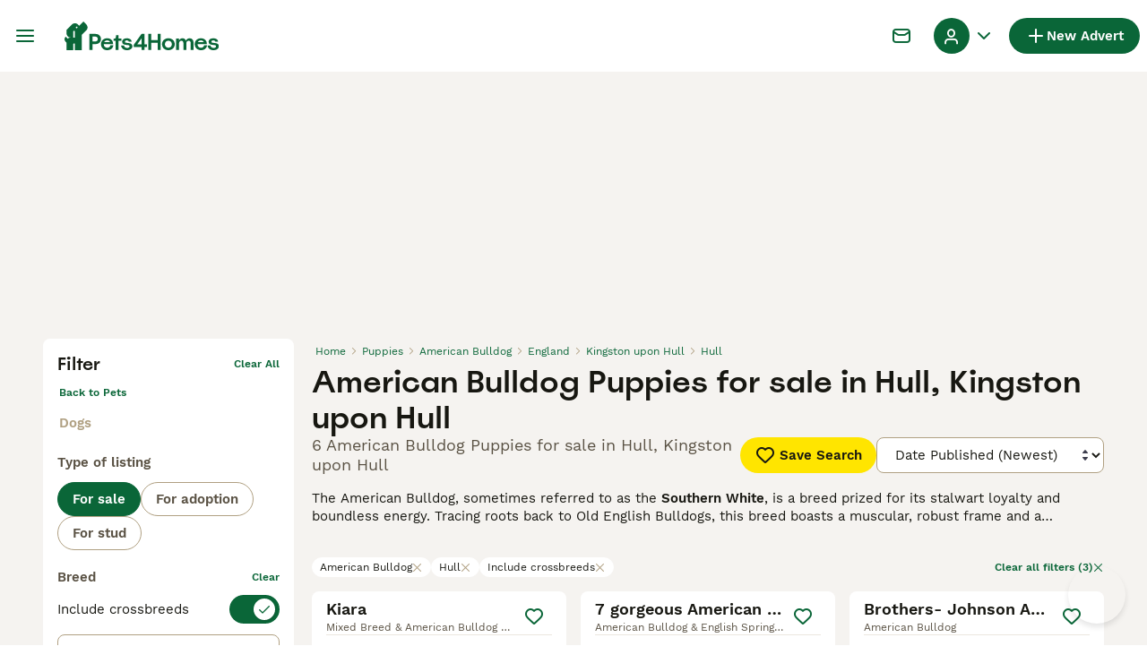

--- FILE ---
content_type: application/javascript; charset=UTF-8
request_url: https://www.pets4homes.co.uk/_next/static/chunks/pages/_app-3a19a283db146f5c.js
body_size: 58676
content:
(self.webpackChunk_N_E=self.webpackChunk_N_E||[]).push([[636],{20:(e,t,r)=>{"use strict";r.d(t,{a:()=>o,m:()=>i});var s=r(57389);let i=e=>e?.generalInformations?.userType?.type===s.rS.Breeder,o=e=>e?.generalInformations?.userType?.type===s.rS.Breeder||e?.generalInformations?.userType?.type===s.rS.FeaturedBreeder},92:(e,t,r)=>{(window.__NEXT_P=window.__NEXT_P||[]).push(["/_app",function(){return r(13454)}])},1051:e=>{e.exports={link:"HeaderBarSearch_link__vxdIU"}},2398:(e,t,r)=>{"use strict";r.d(t,{W:()=>i});var s=r(86464);let i=({width:e,height:t,src:r,fit:i="bounds",crop:o,quality:a,format:n})=>{if(!r||!r.startsWith("http"))throw new s.C(`Invalid image source: ${r}`);let l=new URL(r);return l.searchParams.set("auto","webp"),e&&l.searchParams.set("width",e.toString()),t&&(l.searchParams.set("height",t.toString()),l.searchParams.set("fit",i)),o&&l.searchParams.set("crop",o),a&&l.searchParams.set("quality",a.toString()),n&&l.searchParams.set("format",n),l.href}},3618:(e,t,r)=>{"use strict";r.d(t,{m:()=>i});let s=["visa","mastercard","amex","discover"],i={blank:"/images/blank.gif",userIntent:e=>`/images/user-intent/${e}.svg`,accountType:e=>`/images/account-type/${e}.svg`,articlePlaceholder:"/images/article-placeholder.webp",category:e=>`/images/categories/${e}.svg`,success:"/images/art/Success.svg",pickUpDate:"/images/art/PickUpDate.svg",identityVerified:"/images/art/IdentityVerified.svg",emptyBox:"/images/art/EmptyBox.svg",googleIcon:"/images/google.svg",appleIcon:"/images/apple.svg",facebookIcon:"/images/facebook.svg",helpDesk:"/images/help-desk.svg",staticPageTitleBackground:"/images/static-page-title-bg.svg",homepageBanner:"/images/home/homepage-banner.webp",homepageBannerFallback:"/images/home/homepage-banner.jpeg",logo:"/images/logo.svg",logoWhite:"/images/logo-white.svg",mobileApp:e=>`/images/${e}.svg`,phoneNumberVerificationStep:e=>`/images/phone-number-verification/${e}.svg`,promoteBanner:"/images/promote-banner-bg.svg",smallLogo:"/images/smallLogo.svg",textLogo:"/images/textLogo.svg",textLogoWhite:"/images/textLogoWhite.svg",vasProductIcon:e=>`/images/vas/products/${e}.svg`,productChart:"/images/vas/productChart.svg",vasPackageBadge:"/images/art/VasPackageBadge.svg",paw:"/images/art/Paw.svg",howItWorks:"/images/art/HowItWorks.svg",checkEmail:"/images/art/CheckEmail.svg",forgotPassword:"/images/art/ForgotPassword.svg",logout:"/images/art/Logout.svg",max:"/images/art/Max.svg",findAPet:"/images/art/FindAPet.svg",membership:"/images/membership.svg",checkbox:"/images/checkbox.svg",messages:"/images/art/Messages.svg",welfareLogo:"/images/welfare-logo-v2.svg",countryFlag:e=>`/images/icons/country-flags/${e.toLocaleLowerCase()}.svg`,multicolorIcon:e=>`/images/icons/buyerapplicationwizard-petpayment/${e}.svg`,agriaLogo:"/images/pet-insurance/agria-logo.svg",kennelClubLogo:"/images/pet-insurance/kennel-club-logo.svg",rotateLeft:"/images/art/RotateLeft.svg",feedback:"/images/art/Feedback.svg",creditCard:e=>`/images/credit-cards/${s.includes(e)?e:"default"}.svg`,suggestions:"/images/art/Suggestions.svg",kycVerification:"/images/art/KYCVerification.svg",idVerifiedShield:"/images/user-shields/Shield-Verified@2x.webp",licenseShield:"/images/user-shields/Shield-Licensed@2x.webp",TrustedShield:"/images/user-shields/Shield-Trusted@2x.webp"}},3704:e=>{e.exports={content:"HeaderBar_content__zZIZj",leftSide:"HeaderBar_leftSide__a4NJZ",rightSide:"HeaderBar_rightSide__tu_jm",addListing:"HeaderBar_addListing__Cjowz",userMenu:"HeaderBar_userMenu__f8Qol",childrenWrapper:"HeaderBar_childrenWrapper__D3qAm"}},4252:(e,t,r)=>{"use strict";r.d(t,{l:()=>d,r:()=>c});var s,i=r(89099),o=r.n(i),a=r(87735),n=r(43185),l=r(88058),d=((s={}).AccessRevoke="AccessRevoke",s.MultiTab="MultiTab",s.TokenRefresh="TokenRefresh",s.UserAction="UserAction",s.AppToWebRedirect="AppToWebRedirect",s);let c=async({redirect:e})=>(l.n.getInstance().setAuthToken(void 0),n.m.signOut(),a.P.setUser(null),void 0===e||await o().push(e))},5193:(e,t,r)=>{"use strict";r.d(t,{d:()=>o,w:()=>i});var s,i=((s={}).GooglePublisherTag="googletag",s.TMScript="tmScript",s.LiveWrappedScript="liveWrappedScript",s.GoogleAuthentication="google",s.Didomi="Didomi",s);let o=({property:e,propertyAccessor:t,onAvailable:r,onTimeout:s,config:i})=>{let o=i?.maxNumOfRetries??100,a=i?.interval??100,n=0,l=setInterval(()=>{void 0!==e&&void 0!==window[e]||void 0!==t&&t()?(clearInterval(l),r()):n>o?(clearInterval(l),s?.()):n++},a)}},5836:(e,t,r)=>{"use strict";r.d(t,{P:()=>s});let s=e=>{let t;return e instanceof Error?`${e.name}: ${e.message}`:null==e||"object"!=typeof e?String(e):(t=[],JSON.stringify(e,(e,r)=>{if("object"==typeof r&&null!==r){if(-1!==t.indexOf(r))return;t.push(r)}return r}))}},8528:(e,t,r)=>{"use strict";r.d(t,{$:()=>o});var s=r(14232),i=r(87773);let o=s.createContext({addToast:i.l,removeToast:i.l})},8712:(e,t,r)=>{"use strict";r.d(t,{I:()=>a});var s=r(60840),i=r(44196);class o extends Error{constructor(e){super(e),this.name="UserMissingGeneralInformations"}}let a=e=>{if(!e.generalInformations)throw new o(`[makeUserHandle]: User ${e.id} is missing generalInformations`);let t=e.generalInformations.userType?.type,r=`${e.generalInformations.firstName} ${(0,i.x)(e.generalInformations.lastName)}.`;switch(t){case s.ut.Rescue:case s.ut.FeaturedRescue:return e.generalInformations.charityName??r;case s.ut.CompanyFree:case s.ut.CompanySmall:case s.ut.CompanyMedium:case s.ut.CompanyLarge:return e.generalInformations.companyName??r;default:let a;return e.generalInformations.profileName&&"string"==typeof(a=e.generalInformations.profileName)&&a.trim().length>0?e.generalInformations.profileName:r}}},9858:(e,t,r)=>{"use strict";let s,i,o,a;r.r(t),r.d(t,{clientRouting:()=>A});var n=r(60840),l=r(8712),d=r(21409),c=r(92590),p=r(95877),g=r(55584),u=r(67035),m=r(23756),b=r(49152),h=r(39857);let f=(e,t,r,s)=>{let i=Array.isArray(s)&&1===s.length;return e===r&&(void 0===s||"string"==typeof s||i)?"mainAttribute":["category","listingType","location"].includes(e)?e:(0,g.eF)(t,e)},y=["listingType","category","mainAttribute","location"],v=(e,t,r)=>(s={})=>Object.entries(s).reduce((e,[s,i])=>{if(null==i||""===i)return e;let o=r?.skipTransform?.includes(s)?i.toString():i.toString().toLocaleLowerCase();if(t?.includes(s)){let t=e.includes("?")?"&":"?";return`${e}${t}${s}=${o}`}return e.replace(`[${s}]`,o)},e);var _=r(10281),k=r(60625);let A={listingsList:"/search/",listingsSearch:(s=_.categoriesInfo,i=k.marketplace,(e,t={},r,o,a)=>{var n;let l;return{pathname:(l=((e,t)=>{if(!e.listingType&&!e.category&&!e.mainAttribute&&!e.location)return;let r=[e.listingType||(0,g.Mb)(t,"all"),e.category||(0,g.Mb)(t,"all")];return"string"==typeof e.mainAttribute||Array.isArray(e.mainAttribute)&&1===e.mainAttribute.length?r.push(e.mainAttribute):e.location&&r.push((0,g.Mb)(t,"nearMe")),e.location&&r.push(e.location),r})(n=(({categoriesInfo:e,filters:t,page:r,sort:s,translate:i,marketplace:o,isRelevanceSortingEnabled:a})=>{let n=t.category&&!t.listingType?{...t,listingType:o.listingTypesByCategory[t.category]?.[0]}:t,l=(0,u.$L)(e,n.category)?.name,c={[(0,g.eF)(i,"page")]:(0,g.Rn)(r),[(0,g.eF)(i,"sort")]:((e,t,r,s=!1)=>{let i=s?b.Mp.relevance:r.defaultListingsSort;if(t&&t!==i)return(0,d.W)(e(`routing:sort.${t}`))})(i,s,o,a)};for(let e in n){let t=n[e],r=m.s[e],s=f(e,i,l,t),a=r.transformFilterToUrl(t,i,n,o);"object"!=typeof a||Array.isArray(a)?c[s]=a:c={...c,...a}}return c})({categoriesInfo:s,filters:t,page:o,sort:r,translate:e,marketplace:i,isRelevanceSortingEnabled:a}),e))?`/${l.join("/")}/`:`/${(0,h.W)(e("routing:search.listings.base"))}/`,query:(0,g.kt)(n,y)}}),listingDetails:v("/classifieds/[slug]/",["pmg_source"]),petDetails:v("/classifieds/pets/[slug]/",["pmg_source"]),homepage:"/",about:"/about/",aboutMobile:"/static/mobile/about/",careers:"/careers/",press:"/press/",pressMobile:"/static/mobile/press/",gdpr:"/gdpr/",privacyPolicy:"/privacy-policy/",privacyPolicyMobile:"/static/mobile/privacy-policy/",termsAndConditions:"/terms/",termsAndConditionsMobile:"/static/mobile/terms/",articles:"/pet-advice/",articlesSearch:(e,t)=>{var r;let s,i,o,a={category:(0,d.Y)(e("routing:all")),topic:(0,d.Y)(e("routing:all"))};return r=(({category:e,topic:t,page:r,searchQuery:s,translate:i})=>({category:e??void 0,topic:t??void 0,page:r&&r>1?(0,d.Y)(`${i("routing:page")}-${r}`):void 0,query:s}))({...t,translate:e}),s=["category","topic","page"],o=Object.entries(r).some(([e,t])=>s.filter(e=>"page"!==e).includes(e)&&t)?(i=[r.category||a.category],(r.topic||r.page)&&i.push(r.topic||a.topic),r.page&&i.push(r.page),i):[r.page].filter(c.G),{pathname:`/pet-advice/search/${o.join("/")}${o.length?"/":""}`,query:Object.entries(r).reduce((e,[t,r])=>(s.includes(t)||void 0===r||""===r||(e[t]=r),e),{})}},article:v("/pet-advice/[slug].html"),testimonials:"/testimonials/",testimonial:v("/testimonials/[slug]"),breedDetails:({translate:e,breedType:t,slug:r})=>v("/[breedRoute]/[slug]/")({breedRoute:e(`routing:breedDirectory.${t.toLowerCase()}`),slug:r}),breedersList:"/breeders/",breedersSearch:(e,t={},r)=>{var s,i;let o,a;return s=(({filters:e,page:t,translate:r})=>{var s;let i="string"==typeof(s=e.breed)?(0,g.Cw)(r,s):Array.isArray(s)?s.map(e=>(0,g.Cw)(r,e)):void 0,o=Array.isArray(i)&&i.length>1?(0,g.eF)(r,"breed"):"attribute";return{category:(0,g.dz)(r,e.category),[o]:i,...p.C.transformFilterToUrl(e.location,r),[(0,g.eF)(r,"page")]:(0,g.Rn)(t)}})({filters:t,page:r,translate:e}),i="/breeders/",o=s.attribute,a=s.category?[s.category]:[],"string"==typeof o||Array.isArray(o)&&1===o.length?a.push(o):s.location&&a.push((0,g.Mb)(e,"local")),s.location&&a.push(s.location),a.length?{pathname:`${i}${a.join("/")}/`,query:(0,g.kt)(s,["category","attribute","location"])}:{pathname:i}},breedList:({translate:e,breedType:t,page:r})=>v("/[breedRoute]/",["page"])({breedRoute:e(`routing:breedDirectory.${t.toLowerCase()}`),page:r&&r>1?r:void 0}),messages:"/messages/",login:"/login/",forgotPassword:"/login/forgot-password/",resetPassword:v("/login/reset-password/",["t","exp"]),signup:"/signup/",changeEmail:v("/signup/change-email/[token]/"),checkYourMail:"/signup/check-your-mail/",confirmEmail:v("/signup/confirm-email/[token]/"),myAccount:"/account/",settings:"/account/settings/",myProfile:"/account/my-profile/",myAdverts:"/account/my-adverts/",myFavoriteAdverts:"/account/favorite-adverts/",mySavedSearches:"/account/saved-searches/",myBankInformation:"/account/bank-information/",myBreeders:"/account/my-breeders/",addBreeder:"/account/my-breeders/new/",managedAds:"/account/managed-ads/",bankDetails:"/account/bank-details/",promoteListing:v("/classifieds/promote/",["id","slug","selectedPackage","boost","editFlow"]),vasCheckout:v("/vas/checkout/",["orderId","slug","boost","bump","sub"],{skipTransform:["orderId","slug","boost","bump","sub"]}),promoteListingSuccess:v("/classifieds/promote/success/",["slug","boost","bump","editFlow"]),submitListingSuccess:v("/classifieds/submit/success/",["slug","editFlow"]),subscriptionCheckout:"/subscription/checkout/",subscriptionSuccess:"/subscription/success/",chat:v("/chat/",["channel","keyRedirect","pmg_source"],{skipTransform:["pmg_source"]}),user:(o="/breeder/[slug]/",a=k.marketplace,(e,t,r)=>{let s,i,c,p="string"==typeof e?n.ut.Individual:e?.generalInformations?.userType?.type,g=v(o&&a?.indexedUserProfileTypes&&a?.indexedUserProfileTypes.includes(p)?o:"/user/[slug]/",["pmg_source"],{skipTransform:["pmg_source"]})({slug:"string"==typeof e?e:(s=e.id,i=(0,l.I)(e),c=(0,d.Y)(i),`${c||"user"}-${s}`),pmg_source:r});return t?`${g}#${t}`:g}),userBase:"/user/",forcedLogout:"/forced-logout/",idVerificationLanding:v("/id-verification/",["token"],{skipTransform:["token"]}),idVerificationDocuments:v("/id-verification/documents",["onfidoToken","from","token"],{skipTransform:["onfidoToken","token"]}),idVerificationConfirmation:"/id-verification/confirmation/",petPaymentTermsV2:v("/pet-payment/[petPaymentId]/v2/terms/"),petPaymentCheckoutV2:v("/pet-payment/[petPaymentId]/v2/pay/",["paymentFailure"]),petPaymentCompleteV2:v("/pet-payment/[petPaymentId]/v2/complete/",["paymentIntentType"]),petPaymentVerification:v("/pet-payment/verification/",["conversationId"]),petPaymentTerms:"/pet-payment/terms/",petPaymentTermsMobile:"/pet-payment/terms-mobile/",petPaymentBankDetails:v("/pet-payment/bank-details/",["conversationId"]),petPaymentBankDetailsError:v("/pet-payment/bank-details-error/",["redirect"],{skipTransform:["redirect"]}),payByPinBankAccount:"/pay-by-pin/bank-account/",payByPinTransactions:"/pay-by-pin/transactions/",myPets:"/account/my-pets/",confirmRehomingSuccess:"/account/my-pets/confirm-success/",payByPinCheckout:v("/pay-by-pin/checkout/",["pet","seller","pin"],{skipTransform:["pet","seller","pin"]}),payByPinContactDetails:v("/pay-by-pin/contact-details/",["pet","seller","pin"],{skipTransform:["pet","seller","pin"]}),payByPinSuccess:v("/pay-by-pin/success/",["petID"],{skipTransform:["petID"]}),petPaymentActivateBenefit:v("/pet-payment/[petPaymentId]/activate-insurance/",["conversationId","slug"],{skipTransform:["conversationId"]}),petPaymentCollectionConfirmed:v("/pet-payment/collection-confirmed/",["conversationId","activated","coverEndDate","coverStartDate","policyNumber","provider","warning"],{skipTransform:["conversationId","activated","coverEndDate","coverStartDate","policyNumber","provider","warning"]}),subscription:v("/subscription/",["r"]),advertPerformance:v("/account/advert-performance/",["listingId","startDate","endDate"],{skipTransform:["listingId","startDate","endDate"]}),createNewListing:v("/create-new-listing/",["category","subcategory","listingType","restore","step"],{skipTransform:["category","subcategory","listingType","restore","step"]}),editNewListing:({slug:e})=>("/my-adverts/edit-listing/"+e).replace(/\s+/g,"").replace(/\/{2,}/g,"/"),redirect:v("/redirect/",["token"],{skipTransform:["token"]}),buyerVasCheckout:v("/premium/checkout/",["redirectTo"]),buyerVasSuccess:v("/premium/success/",["redirectTo"])}},10281:(e,t,r)=>{"use strict";r.r(t),r.d(t,{categoriesInfo:()=>s});let s=JSON.parse('{"pets.birds":[{"name":"breed","options":["pets.birds.breed.budgerigars","pets.birds.breed.canaries","pets.birds.breed.cockatiels","pets.birds.breed.cockatoo","pets.birds.breed.conures","pets.birds.breed.doves","pets.birds.breed.finches","pets.birds.breed.lories","pets.birds.breed.lorikeets","pets.birds.breed.lovebirds","pets.birds.breed.macaws","pets.birds.breed.mixedBreed","pets.birds.breed.parakeets","pets.birds.breed.parrots","pets.birds.breed.pigeons","pets.birds.breed.ringnecks","pets.birds.breed.softbills"],"filterable":true,"category":"pets.birds","isMainAttribute":true},{"name":"sex","options":["pets.birds.sex.female","pets.birds.sex.male","pets.birds.sex.mixed"],"filterable":true,"category":"pets.birds","isMainAttribute":false},{"name":"dateOfBirth","options":[],"filterable":false,"category":"pets.birds","isMainAttribute":false},{"name":"endangeredSpecies","options":[],"filterable":false,"category":"pets.birds","isMainAttribute":false},{"name":"certificateNumber","options":[],"filterable":false,"category":"pets.birds","isMainAttribute":false}],"pets":[{"name":"listingType","options":["pets.listingType.forSale","pets.listingType.forAdoption","pets.listingType.forStud","pets.listingType.wanted"],"filterable":true,"category":"pets","isMainAttribute":false}],"pets.cats":[{"name":"breed","options":["pets.cats.breed.abyssinian","pets.cats.breed.aegean","pets.cats.breed.americanBobtail","pets.cats.breed.americanCurl","pets.cats.breed.americanShorthair","pets.cats.breed.americanWirehair","pets.cats.breed.aphroditeGiant","pets.cats.breed.arabianMau","pets.cats.breed.arcticCurl","pets.cats.breed.asian","pets.cats.breed.australianMist","pets.cats.breed.balinese","pets.cats.breed.bengal","pets.cats.breed.birman","pets.cats.breed.bombay","pets.cats.breed.bramble","pets.cats.breed.brazilianShorthair","pets.cats.breed.britishLonghair","pets.cats.breed.britishShorthair","pets.cats.breed.burmese","pets.cats.breed.burmilla","pets.cats.breed.californiaSpangled","pets.cats.breed.chantilly-tiffany","pets.cats.breed.chartreux","pets.cats.breed.chausie","pets.cats.breed.cornishRex","pets.cats.breed.devonRex","pets.cats.breed.domesticShorthair","pets.cats.breed.dwelf","pets.cats.breed.egyptianMau","pets.cats.breed.european","pets.cats.breed.exotic","pets.cats.breed.germanRex","pets.cats.breed.havanaBrown","pets.cats.breed.highlander","pets.cats.breed.himalayan","pets.cats.breed.japaneseBobtail","pets.cats.breed.keetso","pets.cats.breed.khaoManee","pets.cats.breed.korat","pets.cats.breed.koreanBobtail","pets.cats.breed.kornJa","pets.cats.breed.kurilianBobtail","pets.cats.breed.laPerm","pets.cats.breed.lykoi","pets.cats.breed.maineCoon","pets.cats.breed.manx","pets.cats.breed.minskin","pets.cats.breed.mixedBreed","pets.cats.breed.munchkin","pets.cats.breed.napoleon","pets.cats.breed.nebelung","pets.cats.breed.nevaMasquerade","pets.cats.breed.norwegianForestCat","pets.cats.breed.ocicat","pets.cats.breed.ojosAzules","pets.cats.breed.oregonRex","pets.cats.breed.oriental","pets.cats.breed.perdoll","pets.cats.breed.persian","pets.cats.breed.peterbald","pets.cats.breed.pixieBob","pets.cats.breed.ragaMuffin","pets.cats.breed.ragamese","pets.cats.breed.ragcoon","pets.cats.breed.ragdoll","pets.cats.breed.russianBlue","pets.cats.breed.savannah","pets.cats.breed.scottishFold","pets.cats.breed.selkirkRex","pets.cats.breed.serengeti","pets.cats.breed.siamese","pets.cats.breed.siberian","pets.cats.breed.singapura","pets.cats.breed.snowshoe","pets.cats.breed.sokoke","pets.cats.breed.somali","pets.cats.breed.sphynx","pets.cats.breed.suffolk","pets.cats.breed.suphalak","pets.cats.breed.thai","pets.cats.breed.tibetan","pets.cats.breed.tiffanie","pets.cats.breed.tonkinese","pets.cats.breed.toybob","pets.cats.breed.toyger","pets.cats.breed.turkishAngora","pets.cats.breed.turkishVan","pets.cats.breed.ukrainianLevkoy","pets.cats.breed.yorkChocolate"],"filterable":true,"category":"pets.cats","isMainAttribute":true},{"name":"numberOfMales","options":[],"filterable":false,"category":"pets.cats","isMainAttribute":false},{"name":"numberOfFemales","options":[],"filterable":false,"category":"pets.cats","isMainAttribute":false},{"name":"sex","options":["pets.cats.sex.female","pets.cats.sex.male"],"filterable":true,"category":"pets.cats","isMainAttribute":false},{"name":"dateOfBirth","options":[],"filterable":true,"category":"pets.cats","isMainAttribute":false},{"name":"readyToLeave","options":[],"filterable":false,"category":"pets.cats","isMainAttribute":false},{"name":"microchipped","options":[],"filterable":false,"category":"pets.cats","isMainAttribute":false},{"name":"neutered","options":[],"filterable":false,"category":"pets.cats","isMainAttribute":false},{"name":"vaccinations","options":[],"filterable":false,"category":"pets.cats","isMainAttribute":false},{"name":"treatedForWorms","options":[],"filterable":false,"category":"pets.cats","isMainAttribute":false},{"name":"healthChecked","options":[],"filterable":false,"category":"pets.cats","isMainAttribute":false},{"name":"registered","options":["pets.cats.registered.gCCF","pets.cats.registered.tICA","pets.cats.registered.fIFe"],"filterable":true,"category":"pets.cats","isMainAttribute":false},{"name":"microchipID","options":[],"filterable":false,"category":"pets.cats","isMainAttribute":false}],"pets.dogs":[{"name":"breed","options":["pets.dogs.breed.affenpinscher","pets.dogs.breed.afghanHound","pets.dogs.breed.airedaleTerrier","pets.dogs.breed.akita","pets.dogs.breed.alapahaBlueBloodBulldog","pets.dogs.breed.alaskanMalamute","pets.dogs.breed.americanBullStaffy","pets.dogs.breed.americanBulldog","pets.dogs.breed.americanBully","pets.dogs.breed.americanCockerSpaniel","pets.dogs.breed.anatolianShepherd","pets.dogs.breed.aussiedoodle","pets.dogs.breed.australianCattleDog","pets.dogs.breed.australianKelpie","pets.dogs.breed.australianLabradoodle","pets.dogs.breed.australianShepherd","pets.dogs.breed.australianSilkyTerrier","pets.dogs.breed.australianTerrier","pets.dogs.breed.azawakh","pets.dogs.breed.bandog","pets.dogs.breed.barbet","pets.dogs.breed.basenji","pets.dogs.breed.bassetBleuDeGascogne","pets.dogs.breed.bassetFauveDeBretagne","pets.dogs.breed.bassetGriffonVendeen","pets.dogs.breed.bassetHound","pets.dogs.breed.bavarianMountainHound","pets.dogs.breed.beagle","pets.dogs.breed.beaglier","pets.dogs.breed.beardedCollie","pets.dogs.breed.beauceron","pets.dogs.breed.bedlingtonTerrier","pets.dogs.breed.belgianShepherdDog","pets.dogs.breed.bergamasco","pets.dogs.breed.bernedoodle","pets.dogs.breed.berneseMountainDog","pets.dogs.breed.bichonFrise","pets.dogs.breed.biewerTerrier","pets.dogs.breed.bloodhound","pets.dogs.breed.bocker","pets.dogs.breed.boerboel","pets.dogs.breed.bolognese","pets.dogs.breed.borador","pets.dogs.breed.borderCollie","pets.dogs.breed.borderTerrier","pets.dogs.breed.bordoodle","pets.dogs.breed.borzoi","pets.dogs.breed.bostonTerrier","pets.dogs.breed.bouvierDesFlandres","pets.dogs.breed.boxer","pets.dogs.breed.braccoItaliano","pets.dogs.breed.braqueDuBourbonnais","pets.dogs.breed.braqueD’Auvergne","pets.dogs.breed.briard","pets.dogs.breed.brittanySpaniel","pets.dogs.breed.bullTerrier","pets.dogs.breed.bullmastiff","pets.dogs.breed.cairnTerrier","pets.dogs.breed.caledonianWolfalike","pets.dogs.breed.canaanDog","pets.dogs.breed.canadianEskimoDog","pets.dogs.breed.caneCorso","pets.dogs.breed.catalanSheepdog","pets.dogs.breed.caucasianShepherdDog","pets.dogs.breed.cavaTzu","pets.dogs.breed.cavachon","pets.dogs.breed.cavalierKingCharlesSpaniel","pets.dogs.breed.cavapoo","pets.dogs.breed.cavapoochon","pets.dogs.breed.centralAsianShepherd","pets.dogs.breed.ceskyTerrier","pets.dogs.breed.chesapeakeBayRetriever","pets.dogs.breed.chihuahua","pets.dogs.breed.chineseCrested","pets.dogs.breed.chineseRedDog","pets.dogs.breed.chipoo","pets.dogs.breed.chiweenie","pets.dogs.breed.chorkie","pets.dogs.breed.chowChow","pets.dogs.breed.chug","pets.dogs.breed.cirnecoDellEtna","pets.dogs.breed.clumberSpaniel","pets.dogs.breed.cockalier","pets.dogs.breed.cockapoo","pets.dogs.breed.cockerSpaniel","pets.dogs.breed.cockerdor","pets.dogs.breed.coonhound","pets.dogs.breed.cotonDeTulear","pets.dogs.breed.curlyCoatedRetriever","pets.dogs.breed.dachshund","pets.dogs.breed.dalmatian","pets.dogs.breed.dandieDinmontTerrier","pets.dogs.breed.deerhound","pets.dogs.breed.dobermann","pets.dogs.breed.dogueDeBordeaux","pets.dogs.breed.dorsetOldeTymeBulldogge","pets.dogs.breed.doubleDoodle","pets.dogs.breed.doxiepoo","pets.dogs.breed.englishBullTerrier","pets.dogs.breed.englishBulldog","pets.dogs.breed.englishSetter","pets.dogs.breed.englishSpringerSpaniel","pets.dogs.breed.englishToyTerrier","pets.dogs.breed.entlebucherMountainDog","pets.dogs.breed.estrelaMountainDog","pets.dogs.breed.eurasier","pets.dogs.breed.fieldSpaniel","pets.dogs.breed.finnishLapphund","pets.dogs.breed.finnishSpitz","pets.dogs.breed.flatCoatedRetriever","pets.dogs.breed.foxTerrier","pets.dogs.breed.foxhound","pets.dogs.breed.frenchBulldog","pets.dogs.breed.frug","pets.dogs.breed.germanLonghairedPointer","pets.dogs.breed.germanShepherd","pets.dogs.breed.germanShorthairedPointer","pets.dogs.breed.germanSpitz","pets.dogs.breed.germanWirehairedPointer","pets.dogs.breed.giantSchnauzer","pets.dogs.breed.glenOfImaalTerrier","pets.dogs.breed.goldador","pets.dogs.breed.goldenRetriever","pets.dogs.breed.goldenShepherd","pets.dogs.breed.goldendoodle","pets.dogs.breed.gordonSetter","pets.dogs.breed.grandBleuDeGascogne","pets.dogs.breed.greatDane","pets.dogs.breed.greaterSwissMountainDog","pets.dogs.breed.greenlandDog","pets.dogs.breed.greyhound","pets.dogs.breed.griffonBruxellois","pets.dogs.breed.hamiltonstovare","pets.dogs.breed.harrier","pets.dogs.breed.havanese","pets.dogs.breed.havapoo","pets.dogs.breed.highland","pets.dogs.breed.hovawart","pets.dogs.breed.hungarianKuvasz","pets.dogs.breed.hungarianPuli","pets.dogs.breed.hungarianPumi","pets.dogs.breed.hungarianVizsla","pets.dogs.breed.huntaway","pets.dogs.breed.huskita","pets.dogs.breed.ibizanHound","pets.dogs.breed.irishDoodle","pets.dogs.breed.irishSetter","pets.dogs.breed.irishTerrier","pets.dogs.breed.irishWaterSpaniel","pets.dogs.breed.irishWolfhound","pets.dogs.breed.italianGreyhound","pets.dogs.breed.italianSpinone","pets.dogs.breed.jackChi","pets.dogs.breed.jackRussell","pets.dogs.breed.jackapoo","pets.dogs.breed.jackshund","pets.dogs.breed.jagdterrier","pets.dogs.breed.japaneseAkitaInu","pets.dogs.breed.japaneseChin","pets.dogs.breed.japaneseShibaInu","pets.dogs.breed.japaneseSpitz","pets.dogs.breed.jug","pets.dogs.breed.keeshond","pets.dogs.breed.kerryBlueTerrier","pets.dogs.breed.kingCharlesSpaniel","pets.dogs.breed.kishuDog","pets.dogs.breed.komondor","pets.dogs.breed.kooikerhondje","pets.dogs.breed.koreanJindo","pets.dogs.breed.korthalsGriffon","pets.dogs.breed.kromfohrlander","pets.dogs.breed.labradoodle","pets.dogs.breed.labradorRetriever","pets.dogs.breed.lagottoRomagnolo","pets.dogs.breed.lakelandTerrier","pets.dogs.breed.lancashireHeeler","pets.dogs.breed.largeMunsterlander","pets.dogs.breed.leonberger","pets.dogs.breed.lhasaApso","pets.dogs.breed.lhasapoo","pets.dogs.breed.lowchen","pets.dogs.breed.lurcher","pets.dogs.breed.malshi","pets.dogs.breed.maltese","pets.dogs.breed.maltipom","pets.dogs.breed.maltipoo","pets.dogs.breed.manchesterTerrier","pets.dogs.breed.maremmaSheepdog","pets.dogs.breed.mastiff","pets.dogs.breed.mexicanHairless","pets.dogs.breed.mi-ki","pets.dogs.breed.miniatureAmericanShepherd","pets.dogs.breed.miniatureBullTerrier","pets.dogs.breed.miniatureDachshund","pets.dogs.breed.miniatureGoldendoodle","pets.dogs.breed.miniaturePinscher","pets.dogs.breed.miniaturePoodle","pets.dogs.breed.miniatureSchnauzer","pets.dogs.breed.mixedBreed","pets.dogs.breed.morkie","pets.dogs.breed.neapolitanMastiff","pets.dogs.breed.newfoundland","pets.dogs.breed.newfypoo","pets.dogs.breed.norfolkTerrier","pets.dogs.breed.northernInuit","pets.dogs.breed.norwegianBuhund","pets.dogs.breed.norwegianElkhound","pets.dogs.breed.norwichTerrier","pets.dogs.breed.novaScotiaDuckTollingRetriever","pets.dogs.breed.oldEnglishSheepdog","pets.dogs.breed.oldTymeBulldog","pets.dogs.breed.oldeEnglishBulldogge","pets.dogs.breed.otterhound","pets.dogs.breed.papillon","pets.dogs.breed.parsonRussell","pets.dogs.breed.patterdaleTerrier","pets.dogs.breed.patterjack","pets.dogs.breed.pekingese","pets.dogs.breed.pharaohHound","pets.dogs.breed.picardySpaniel","pets.dogs.breed.pinscherGerman","pets.dogs.breed.plummerTerrier","pets.dogs.breed.pointer","pets.dogs.breed.polishLowlandSheepdog","pets.dogs.breed.pomapoo","pets.dogs.breed.pomchi","pets.dogs.breed.pomeranian","pets.dogs.breed.pomsky","pets.dogs.breed.poochon","pets.dogs.breed.poodle","pets.dogs.breed.portuguesePodengo","pets.dogs.breed.portugueseSheepdog","pets.dogs.breed.portugueseWaterDog","pets.dogs.breed.presaCanario","pets.dogs.breed.pug","pets.dogs.breed.pugapoo","pets.dogs.breed.puggle","pets.dogs.breed.pyreneanMastiff","pets.dogs.breed.pyreneanMountainDog","pets.dogs.breed.pyreneanSheepdog","pets.dogs.breed.rhodesianRidgeback","pets.dogs.breed.rottweiler","pets.dogs.breed.roughCollie","pets.dogs.breed.russianBlackTerrier","pets.dogs.breed.russianToyTerrier","pets.dogs.breed.saarloosWolfdog","pets.dogs.breed.saintBernard","pets.dogs.breed.saluki","pets.dogs.breed.samoyed","pets.dogs.breed.schipperke","pets.dogs.breed.schnauzer","pets.dogs.breed.schnoodle","pets.dogs.breed.scottishTerrier","pets.dogs.breed.sealyhamTerrier","pets.dogs.breed.segugioItaliano","pets.dogs.breed.sharPei","pets.dogs.breed.sheepadoodle","pets.dogs.breed.sheprador","pets.dogs.breed.shepsky","pets.dogs.breed.shetlandSheepdog","pets.dogs.breed.shichon","pets.dogs.breed.shihTzu","pets.dogs.breed.shihpoo","pets.dogs.breed.shorkie","pets.dogs.breed.shortyBull","pets.dogs.breed.siberianHusky","pets.dogs.breed.skyeTerrier","pets.dogs.breed.sloughi","pets.dogs.breed.smoothCollie","pets.dogs.breed.softCoatedWheatenTerrier","pets.dogs.breed.spanishWaterDog","pets.dogs.breed.sportingLucasTerrier","pets.dogs.breed.springador","pets.dogs.breed.sprocker","pets.dogs.breed.sprollie","pets.dogs.breed.sproodle","pets.dogs.breed.stabyhoun","pets.dogs.breed.staffordshireBullTerrier","pets.dogs.breed.standardPoodle","pets.dogs.breed.sussexSpaniel","pets.dogs.breed.swedishLapphund","pets.dogs.breed.swedishVallhund","pets.dogs.breed.thaiRidgeback","pets.dogs.breed.tibetanMastiff","pets.dogs.breed.tibetanSpaniel","pets.dogs.breed.tibetanTerrier","pets.dogs.breed.toyPoodle","pets.dogs.breed.turkishKangal","pets.dogs.breed.utonagan","pets.dogs.breed.weimaraner","pets.dogs.breed.welshCollie","pets.dogs.breed.welshCorgiCardigan","pets.dogs.breed.welshCorgiPembroke","pets.dogs.breed.welshSpringerSpaniel","pets.dogs.breed.welshTerrier","pets.dogs.breed.westHighlandTerrier","pets.dogs.breed.westiepoo","pets.dogs.breed.whippet","pets.dogs.breed.whiteSwissShepherd","pets.dogs.breed.yochon","pets.dogs.breed.yorkiepoo","pets.dogs.breed.yorkshireTerrier","pets.dogs.breed.zuchon"],"filterable":true,"category":"pets.dogs","isMainAttribute":true},{"name":"numberOfMales","options":[],"filterable":false,"category":"pets.dogs","isMainAttribute":false},{"name":"numberOfFemales","options":[],"filterable":false,"category":"pets.dogs","isMainAttribute":false},{"name":"sex","options":["pets.dogs.sex.female","pets.dogs.sex.male"],"filterable":true,"category":"pets.dogs","isMainAttribute":false},{"name":"dateOfBirth","options":[],"filterable":true,"category":"pets.dogs","isMainAttribute":false},{"name":"readyToLeave","options":[],"filterable":false,"category":"pets.dogs","isMainAttribute":false},{"name":"viewedWith","options":[],"filterable":false,"category":"pets.dogs","isMainAttribute":false},{"name":"microchipped","options":[],"filterable":false,"category":"pets.dogs","isMainAttribute":false},{"name":"isBreeder","options":[],"filterable":false,"category":"pets.dogs","isMainAttribute":false},{"name":"neutered","options":[],"filterable":false,"category":"pets.dogs","isMainAttribute":false},{"name":"vaccinations","options":[],"filterable":false,"category":"pets.dogs","isMainAttribute":false},{"name":"treatedForWorms","options":[],"filterable":false,"category":"pets.dogs","isMainAttribute":false},{"name":"healthChecked","options":[],"filterable":false,"category":"pets.dogs","isMainAttribute":false},{"name":"kennelRegistered","options":[],"filterable":true,"category":"pets.dogs","isMainAttribute":false},{"name":"microchipID","options":[],"filterable":false,"category":"pets.dogs","isMainAttribute":false},{"name":"motherPicture","options":[],"filterable":false,"category":"pets.dogs","isMainAttribute":false},{"name":"motherBreed","options":[],"filterable":true,"category":"pets.dogs","isMainAttribute":false},{"name":"fatherBreed","options":[],"filterable":true,"category":"pets.dogs","isMainAttribute":false},{"name":"generation","options":["pets.dogs.generation.p","pets.dogs.generation.f1","pets.dogs.generation.f2","pets.dogs.generation.f3","pets.dogs.generation.f4","pets.dogs.generation.f1B","pets.dogs.generation.f1BB","pets.dogs.generation.f2B","pets.dogs.generation.multigen"],"filterable":true,"category":"pets.dogs","isMainAttribute":false},{"name":"petVideoLinks","options":[],"filterable":false,"category":"pets.dogs","isMainAttribute":false},{"name":"parentsHealthTested","options":[],"filterable":false,"category":"pets.dogs","isMainAttribute":false}],"pets.fish":[{"name":"breed","options":["pets.fish.breed.angelfish","pets.fish.breed.barbs","pets.fish.breed.bettas","pets.fish.breed.brackishFish","pets.fish.breed.butterflyFish","pets.fish.breed.catfish","pets.fish.breed.cichlids","pets.fish.breed.corys","pets.fish.breed.crabs","pets.fish.breed.cyprinids","pets.fish.breed.danios","pets.fish.breed.discus","pets.fish.breed.fancyGoldfish","pets.fish.breed.goldenOrfes","pets.fish.breed.goldfish","pets.fish.breed.gouramis","pets.fish.breed.hatchetFish","pets.fish.breed.killifish","pets.fish.breed.koiCarp","pets.fish.breed.liveBearers","pets.fish.breed.loaches","pets.fish.breed.lobsters","pets.fish.breed.minnows","pets.fish.breed.mollies","pets.fish.breed.other/MixedBreed","pets.fish.breed.pencilFish","pets.fish.breed.piranhas","pets.fish.breed.platies","pets.fish.breed.plecos","pets.fish.breed.pondFish","pets.fish.breed.pufferfish","pets.fish.breed.rainbowFish","pets.fish.breed.rasboras","pets.fish.breed.ricefish","pets.fish.breed.sharks","pets.fish.breed.shrimps","pets.fish.breed.shubunkins","pets.fish.breed.snails","pets.fish.breed.swordtails","pets.fish.breed.tench","pets.fish.breed.tetras"],"filterable":true,"category":"pets.fish","isMainAttribute":true},{"name":"dateOfBirth","options":[],"filterable":false,"category":"pets.fish","isMainAttribute":false}],"pets.horses":[{"name":"breed","options":["pets.horses.breed.americanCurlyHorse","pets.horses.breed.americanQuarter","pets.horses.breed.americanStandardbred","pets.horses.breed.americanWarmblood","pets.horses.breed.andalusian","pets.horses.breed.angloArab","pets.horses.breed.appaloosa","pets.horses.breed.arabianHorse","pets.horses.breed.ardennes","pets.horses.breed.austrianWarmblood","pets.horses.breed.baroquePinto","pets.horses.breed.bavarianWarmblood","pets.horses.breed.belgianWarmblood","pets.horses.breed.britishWarmblood","pets.horses.breed.caspianHorse","pets.horses.breed.clevelandBay","pets.horses.breed.clydesdale","pets.horses.breed.cold-bloodTrotter","pets.horses.breed.connemara","pets.horses.breed.criollo","pets.horses.breed.czechWarmblood","pets.horses.breed.dales","pets.horses.breed.danishWarmblood","pets.horses.breed.dartmoor","pets.horses.breed.englishThoroughbred","pets.horses.breed.englishWarmblood","pets.horses.breed.exmoor","pets.horses.breed.fell","pets.horses.breed.fjordHorse","pets.horses.breed.frenchTrotter","pets.horses.breed.friesian","pets.horses.breed.gelderland","pets.horses.breed.gotlandPony","pets.horses.breed.hackney","pets.horses.breed.haflinger","pets.horses.breed.hanoverian","pets.horses.breed.highland","pets.horses.breed.hispanoArabian","pets.horses.breed.holstein","pets.horses.breed.hungarianWarmblood","pets.horses.breed.icelandicHorse","pets.horses.breed.irishCob","pets.horses.breed.irishDraught","pets.horses.breed.irishSports","pets.horses.breed.irishThoroughbred","pets.horses.breed.kWPN","pets.horses.breed.latvianWarmblood","pets.horses.breed.leonhard","pets.horses.breed.lewitzer","pets.horses.breed.lipizzaner","pets.horses.breed.lusitano","pets.horses.breed.menorquin","pets.horses.breed.miniature","pets.horses.breed.morgan","pets.horses.breed.mustang","pets.horses.breed.newForest","pets.horses.breed.noriker","pets.horses.breed.northSwedishHorse","pets.horses.breed.oldenburg","pets.horses.breed.otherBreed","pets.horses.breed.pRE","pets.horses.breed.paint","pets.horses.breed.palomino","pets.horses.breed.pasoFino","pets.horses.breed.percheron","pets.horses.breed.pintos","pets.horses.breed.polishHalfbred","pets.horses.breed.polishWarmblood","pets.horses.breed.rhinelander","pets.horses.breed.ridingPony","pets.horses.breed.russianBasjkir","pets.horses.breed.selleFrancais","pets.horses.breed.shetlandPony","pets.horses.breed.shire","pets.horses.breed.spanishSporthorse","pets.horses.breed.suffolkPunch","pets.horses.breed.swedishThoroughbred","pets.horses.breed.swedishWarmblood","pets.horses.breed.tinker","pets.horses.breed.trakehner","pets.horses.breed.trotter","pets.horses.breed.welshSectionA","pets.horses.breed.welshSectionB","pets.horses.breed.welshSectionC","pets.horses.breed.welshSectionD","pets.horses.breed.westphalian","pets.horses.breed.wuerttemberger","pets.horses.breed.zangersheider"],"filterable":true,"category":"pets.horses","isMainAttribute":true},{"name":"mainCategory","options":["pets.horses.mainCategory.allrounder","pets.horses.mainCategory.broodmare","pets.horses.mainCategory.stallion","pets.horses.mainCategory.endurance","pets.horses.mainCategory.dressage","pets.horses.mainCategory.academic","pets.horses.mainCategory.baroque","pets.horses.mainCategory.eventing","pets.horses.mainCategory.gallop","pets.horses.mainCategory.showJumping","pets.horses.mainCategory.ridingSchool","pets.horses.mainCategory.driving","pets.horses.mainCategory.family","pets.horses.mainCategory.icelandic","pets.horses.mainCategory.companion","pets.horses.mainCategory.exRace","pets.horses.mainCategory.trotting","pets.horses.mainCategory.show","pets.horses.mainCategory.voulting","pets.horses.mainCategory.western","pets.horses.mainCategory.workingEquitation","pets.horses.mainCategory.polo","pets.horses.mainCategory.other"],"filterable":true,"category":"pets.horses","isMainAttribute":false},{"name":"additionalCategory","options":["pets.horses.additionalCategory.allrounder","pets.horses.additionalCategory.broodmare","pets.horses.additionalCategory.stallion","pets.horses.additionalCategory.endurance","pets.horses.additionalCategory.dressage","pets.horses.additionalCategory.academic","pets.horses.additionalCategory.baroque","pets.horses.additionalCategory.eventing","pets.horses.additionalCategory.gallop","pets.horses.additionalCategory.showJumping","pets.horses.additionalCategory.ridingSchool","pets.horses.additionalCategory.driving","pets.horses.additionalCategory.family","pets.horses.additionalCategory.icelandic","pets.horses.additionalCategory.companion","pets.horses.additionalCategory.exRace","pets.horses.additionalCategory.trotting","pets.horses.additionalCategory.show","pets.horses.additionalCategory.voulting","pets.horses.additionalCategory.western","pets.horses.additionalCategory.workingEquitation","pets.horses.additionalCategory.polo","pets.horses.additionalCategory.other"],"filterable":true,"category":"pets.horses","isMainAttribute":false},{"name":"height","options":[],"filterable":true,"category":"pets.horses","isMainAttribute":false},{"name":"gender","options":["pets.horses.gender.mare","pets.horses.gender.gelding","pets.horses.gender.stallion"],"filterable":true,"category":"pets.horses","isMainAttribute":false},{"name":"birthYear","options":[],"filterable":true,"category":"pets.horses","isMainAttribute":false},{"name":"countryOfOrigin","options":["pets.horses.countryOfOrigin.afghanistan","pets.horses.countryOfOrigin.albania","pets.horses.countryOfOrigin.algeria","pets.horses.countryOfOrigin.angola","pets.horses.countryOfOrigin.argentina","pets.horses.countryOfOrigin.armenia","pets.horses.countryOfOrigin.australia","pets.horses.countryOfOrigin.austria","pets.horses.countryOfOrigin.azerbaijan","pets.horses.countryOfOrigin.bahrain","pets.horses.countryOfOrigin.bangladesh","pets.horses.countryOfOrigin.belarus","pets.horses.countryOfOrigin.belgium","pets.horses.countryOfOrigin.benin","pets.horses.countryOfOrigin.bhutan","pets.horses.countryOfOrigin.bolivia","pets.horses.countryOfOrigin.bosniaAndHerzegovina","pets.horses.countryOfOrigin.botswana","pets.horses.countryOfOrigin.brazil","pets.horses.countryOfOrigin.bulgaria","pets.horses.countryOfOrigin.burkinaFaso","pets.horses.countryOfOrigin.burundi","pets.horses.countryOfOrigin.c\xf4teDIvoire","pets.horses.countryOfOrigin.cambodia","pets.horses.countryOfOrigin.cameroon","pets.horses.countryOfOrigin.canada","pets.horses.countryOfOrigin.centralAfricanRepublic","pets.horses.countryOfOrigin.chad","pets.horses.countryOfOrigin.chile","pets.horses.countryOfOrigin.china","pets.horses.countryOfOrigin.colombia","pets.horses.countryOfOrigin.congo(Congo-brazzaville)","pets.horses.countryOfOrigin.costaRica","pets.horses.countryOfOrigin.croatia","pets.horses.countryOfOrigin.cuba","pets.horses.countryOfOrigin.cyprus","pets.horses.countryOfOrigin.czechia(CzechRepublic)","pets.horses.countryOfOrigin.democraticRepublicOfTheCongo","pets.horses.countryOfOrigin.denmark","pets.horses.countryOfOrigin.djibouti","pets.horses.countryOfOrigin.dominicanRepublic","pets.horses.countryOfOrigin.ecuador","pets.horses.countryOfOrigin.egypt","pets.horses.countryOfOrigin.elSalvador","pets.horses.countryOfOrigin.equatorialGuinea","pets.horses.countryOfOrigin.eritrea","pets.horses.countryOfOrigin.estonia","pets.horses.countryOfOrigin.swaziland","pets.horses.countryOfOrigin.ethiopia","pets.horses.countryOfOrigin.fiji","pets.horses.countryOfOrigin.finland","pets.horses.countryOfOrigin.france","pets.horses.countryOfOrigin.gabon","pets.horses.countryOfOrigin.gambia","pets.horses.countryOfOrigin.georgia","pets.horses.countryOfOrigin.germany","pets.horses.countryOfOrigin.ghana","pets.horses.countryOfOrigin.greece","pets.horses.countryOfOrigin.guatemala","pets.horses.countryOfOrigin.guinea","pets.horses.countryOfOrigin.guinea-bissau","pets.horses.countryOfOrigin.guyana","pets.horses.countryOfOrigin.haiti","pets.horses.countryOfOrigin.honduras","pets.horses.countryOfOrigin.hungary","pets.horses.countryOfOrigin.iceland","pets.horses.countryOfOrigin.india","pets.horses.countryOfOrigin.indonesia","pets.horses.countryOfOrigin.iran","pets.horses.countryOfOrigin.iraq","pets.horses.countryOfOrigin.ireland","pets.horses.countryOfOrigin.israel","pets.horses.countryOfOrigin.italy","pets.horses.countryOfOrigin.jamaica","pets.horses.countryOfOrigin.japan","pets.horses.countryOfOrigin.jordan","pets.horses.countryOfOrigin.kazakhstan","pets.horses.countryOfOrigin.kenya","pets.horses.countryOfOrigin.kuwait","pets.horses.countryOfOrigin.kyrgyzstan","pets.horses.countryOfOrigin.laos","pets.horses.countryOfOrigin.latvia","pets.horses.countryOfOrigin.lebanon","pets.horses.countryOfOrigin.lesotho","pets.horses.countryOfOrigin.liberia","pets.horses.countryOfOrigin.libya","pets.horses.countryOfOrigin.lithuania","pets.horses.countryOfOrigin.luxembourg","pets.horses.countryOfOrigin.madagascar","pets.horses.countryOfOrigin.malawi","pets.horses.countryOfOrigin.malaysia","pets.horses.countryOfOrigin.maldives","pets.horses.countryOfOrigin.mali","pets.horses.countryOfOrigin.malta","pets.horses.countryOfOrigin.mauritania","pets.horses.countryOfOrigin.mauritius","pets.horses.countryOfOrigin.mexico","pets.horses.countryOfOrigin.moldova","pets.horses.countryOfOrigin.monaco","pets.horses.countryOfOrigin.mongolia","pets.horses.countryOfOrigin.montenegro","pets.horses.countryOfOrigin.morocco","pets.horses.countryOfOrigin.mozambique","pets.horses.countryOfOrigin.myanmar(formerlyBurma)","pets.horses.countryOfOrigin.namibia","pets.horses.countryOfOrigin.nepal","pets.horses.countryOfOrigin.netherlands","pets.horses.countryOfOrigin.newZealand","pets.horses.countryOfOrigin.nicaragua","pets.horses.countryOfOrigin.niger","pets.horses.countryOfOrigin.nigeria","pets.horses.countryOfOrigin.northKorea","pets.horses.countryOfOrigin.northMacedonia","pets.horses.countryOfOrigin.norway","pets.horses.countryOfOrigin.oman","pets.horses.countryOfOrigin.pakistan","pets.horses.countryOfOrigin.palestineState","pets.horses.countryOfOrigin.panama","pets.horses.countryOfOrigin.papuaNewGuinea","pets.horses.countryOfOrigin.paraguay","pets.horses.countryOfOrigin.peru","pets.horses.countryOfOrigin.philippines","pets.horses.countryOfOrigin.poland","pets.horses.countryOfOrigin.portugal","pets.horses.countryOfOrigin.qatar","pets.horses.countryOfOrigin.romania","pets.horses.countryOfOrigin.russia","pets.horses.countryOfOrigin.rwanda","pets.horses.countryOfOrigin.saudiArabia","pets.horses.countryOfOrigin.senegal","pets.horses.countryOfOrigin.serbia","pets.horses.countryOfOrigin.sierraLeone","pets.horses.countryOfOrigin.singapore","pets.horses.countryOfOrigin.slovakia","pets.horses.countryOfOrigin.slovenia","pets.horses.countryOfOrigin.solomonIslands","pets.horses.countryOfOrigin.somalia","pets.horses.countryOfOrigin.southAfrica","pets.horses.countryOfOrigin.southKorea","pets.horses.countryOfOrigin.southSudan","pets.horses.countryOfOrigin.spain","pets.horses.countryOfOrigin.sriLanka","pets.horses.countryOfOrigin.sudan","pets.horses.countryOfOrigin.suriname","pets.horses.countryOfOrigin.sweden","pets.horses.countryOfOrigin.switzerland","pets.horses.countryOfOrigin.syria","pets.horses.countryOfOrigin.tajikistan","pets.horses.countryOfOrigin.tanzania","pets.horses.countryOfOrigin.thailand","pets.horses.countryOfOrigin.timor-leste","pets.horses.countryOfOrigin.togo","pets.horses.countryOfOrigin.trinidadAndTobago","pets.horses.countryOfOrigin.tunisia","pets.horses.countryOfOrigin.turkey","pets.horses.countryOfOrigin.turkmenistan","pets.horses.countryOfOrigin.uganda","pets.horses.countryOfOrigin.ukraine","pets.horses.countryOfOrigin.unitedArabEmirates","pets.horses.countryOfOrigin.unitedKingdom","pets.horses.countryOfOrigin.unitedStatesOfAmerica(USA)","pets.horses.countryOfOrigin.uruguay","pets.horses.countryOfOrigin.uzbekistan","pets.horses.countryOfOrigin.venezuela","pets.horses.countryOfOrigin.vietnam","pets.horses.countryOfOrigin.yemen","pets.horses.countryOfOrigin.zambia","pets.horses.countryOfOrigin.zimbabwe"],"filterable":true,"category":"pets.horses","isMainAttribute":false},{"name":"levelDressage","options":["pets.horses.levelDressage.introductoryLevel","pets.horses.levelDressage.trainingLevel","pets.horses.levelDressage.firstLevel","pets.horses.levelDressage.secondLevel","pets.horses.levelDressage.thirdLevel","pets.horses.levelDressage.fourtLevel","pets.horses.levelDressage.prixS_tGeorges","pets.horses.levelDressage.intermediaireI","pets.horses.levelDressage.intermediaireII","pets.horses.levelDressage.grandPrix"],"filterable":true,"category":"pets.horses","isMainAttribute":false},{"name":"levelJumping","options":["pets.horses.levelJumping.50Cm","pets.horses.levelJumping.60Cm","pets.horses.levelJumping.70Cm","pets.horses.levelJumping.80Cm","pets.horses.levelJumping.90Cm","pets.horses.levelJumping.100Cm","pets.horses.levelJumping.110Cm","pets.horses.levelJumping.120Cm","pets.horses.levelJumping.130Cm","pets.horses.levelJumping.140Cm","pets.horses.levelJumping.150Cm","pets.horses.levelJumping.160Cm"],"filterable":true,"category":"pets.horses","isMainAttribute":false},{"name":"iDNumber","options":[],"filterable":false,"category":"pets.horses","isMainAttribute":false},{"name":"name","options":[],"filterable":false,"category":"pets.horses","isMainAttribute":false},{"name":"sire","options":[],"filterable":false,"category":"pets.horses","isMainAttribute":false},{"name":"dam","options":[],"filterable":false,"category":"pets.horses","isMainAttribute":false},{"name":"s-s","options":[],"filterable":false,"category":"pets.horses","isMainAttribute":false},{"name":"s-d","options":[],"filterable":false,"category":"pets.horses","isMainAttribute":false},{"name":"d-s","options":[],"filterable":false,"category":"pets.horses","isMainAttribute":false},{"name":"d-d","options":[],"filterable":false,"category":"pets.horses","isMainAttribute":false}],"pets.livestock":[{"name":"breed","options":["pets.livestock.breed.alpaca","pets.livestock.breed.camel","pets.livestock.breed.cows&Bulls","pets.livestock.breed.donkey","pets.livestock.breed.goats","pets.livestock.breed.llama","pets.livestock.breed.mixedBreed","pets.livestock.breed.pig","pets.livestock.breed.sheep"],"filterable":true,"category":"pets.livestock","isMainAttribute":true},{"name":"dateOfBirth","options":[],"filterable":false,"category":"pets.livestock","isMainAttribute":false},{"name":"sex","options":["pets.livestock.sex.female","pets.livestock.sex.male","pets.livestock.sex.mixed"],"filterable":true,"category":"pets.livestock","isMainAttribute":false}],"pets.invertebrates":[{"name":"breed","options":["pets.invertebrates.breed.beetles","pets.invertebrates.breed.centipedes","pets.invertebrates.breed.cockroaches","pets.invertebrates.breed.crabs","pets.invertebrates.breed.isopods","pets.invertebrates.breed.millipedes","pets.invertebrates.breed.mixedBreed","pets.invertebrates.breed.prayingMantis","pets.invertebrates.breed.scorpions","pets.invertebrates.breed.slugs","pets.invertebrates.breed.snails","pets.invertebrates.breed.spiders","pets.invertebrates.breed.stickInsects","pets.invertebrates.breed.tarantulas","pets.invertebrates.breed.worms"],"filterable":true,"category":"pets.invertebrates","isMainAttribute":true},{"name":"sex","options":["pets.invertebrates.sex.male","pets.invertebrates.sex.female","pets.invertebrates.sex.mixed"],"filterable":true,"category":"pets.invertebrates","isMainAttribute":false},{"name":"dateOfBirth","options":[],"filterable":false,"category":"pets.invertebrates","isMainAttribute":false}],"pets.rodents":[{"name":"breed","options":["pets.rodents.breed.chinchilla","pets.rodents.breed.degus","pets.rodents.breed.ferret","pets.rodents.breed.gerbil","pets.rodents.breed.guineaPig","pets.rodents.breed.hamster","pets.rodents.breed.mixedBreed","pets.rodents.breed.mouse","pets.rodents.breed.pygmyHedgehog","pets.rodents.breed.rat","pets.rodents.breed.sugarGlider"],"filterable":true,"category":"pets.rodents","isMainAttribute":true},{"name":"dateOfBirth","options":[],"filterable":false,"category":"pets.rodents","isMainAttribute":false},{"name":"sex","options":["pets.rodents.sex.female","pets.rodents.sex.male","pets.rodents.sex.mixed"],"filterable":true,"category":"pets.rodents","isMainAttribute":false}],"pets.poultry":[{"name":"breed","options":["pets.poultry.breed.chickens","pets.poultry.breed.ducks","pets.poultry.breed.emus","pets.poultry.breed.geese","pets.poultry.breed.guineaFowl","pets.poultry.breed.hens","pets.poultry.breed.mixedBreed","pets.poultry.breed.patridge","pets.poultry.breed.peafowl","pets.poultry.breed.pheasants","pets.poultry.breed.quail","pets.poultry.breed.turkeys","pets.poultry.breed.waterfowl"],"filterable":true,"category":"pets.poultry","isMainAttribute":true},{"name":"dateOfBirth","options":[],"filterable":false,"category":"pets.poultry","isMainAttribute":false},{"name":"sex","options":["pets.poultry.sex.female","pets.poultry.sex.male","pets.poultry.sex.mixed"],"filterable":true,"category":"pets.poultry","isMainAttribute":false}],"pets.reptiles":[{"name":"breed","options":["pets.reptiles.breed.anole","pets.reptiles.breed.axolotl","pets.reptiles.breed.beardedDragon","pets.reptiles.breed.boaSnake","pets.reptiles.breed.chameleon","pets.reptiles.breed.cornSnake","pets.reptiles.breed.dragon","pets.reptiles.breed.frog","pets.reptiles.breed.garterSnake","pets.reptiles.breed.gecko","pets.reptiles.breed.hermannTortoise","pets.reptiles.breed.iguana","pets.reptiles.breed.kingSnake","pets.reptiles.breed.leopardGecko","pets.reptiles.breed.lizard","pets.reptiles.breed.milkSnake","pets.reptiles.breed.mixedBreed","pets.reptiles.breed.monitor","pets.reptiles.breed.newt","pets.reptiles.breed.pythonSnake","pets.reptiles.breed.ratSnake","pets.reptiles.breed.skink","pets.reptiles.breed.snake","pets.reptiles.breed.terrapin","pets.reptiles.breed.toad","pets.reptiles.breed.tortoise","pets.reptiles.breed.turtle"],"filterable":true,"category":"pets.reptiles","isMainAttribute":true},{"name":"dateOfBirth","options":[],"filterable":false,"category":"pets.reptiles","isMainAttribute":false},{"name":"sex","options":["pets.reptiles.sex.female","pets.reptiles.sex.male","pets.reptiles.sex.mixed"],"filterable":true,"category":"pets.reptiles","isMainAttribute":false},{"name":"endangeredSpecies","options":[],"filterable":false,"category":"pets.reptiles","isMainAttribute":false},{"name":"certificateNumber","options":[],"filterable":false,"category":"pets.reptiles","isMainAttribute":false}],"pets.rabbits":[{"name":"breed","options":["pets.rabbits.breed.alaska","pets.rabbits.breed.angora","pets.rabbits.breed.argente","pets.rabbits.breed.belgianHares","pets.rabbits.breed.beveran","pets.rabbits.breed.blancDeBouscat","pets.rabbits.breed.blancDeHotot","pets.rabbits.breed.blancDeTermonde","pets.rabbits.breed.britanniaPetite","pets.rabbits.breed.britishGiant","pets.rabbits.breed.californian","pets.rabbits.breed.cashmereLop","pets.rabbits.breed.chinchilla","pets.rabbits.breed.chinchillaGiganta","pets.rabbits.breed.continentalGiant","pets.rabbits.breed.deilenaar","pets.rabbits.breed.dutch","pets.rabbits.breed.dwarfHotot","pets.rabbits.breed.dwarfLop","pets.rabbits.breed.english","pets.rabbits.breed.englishLop","pets.rabbits.breed.englishSpot","pets.rabbits.breed.flemish","pets.rabbits.breed.frenchLop","pets.rabbits.breed.germanLop","pets.rabbits.breed.giantPapillon","pets.rabbits.breed.goldenGlavcot","pets.rabbits.breed.harlequin","pets.rabbits.breed.havana","pets.rabbits.breed.himalayan","pets.rabbits.breed.hulstlander","pets.rabbits.breed.lilac","pets.rabbits.breed.lionhead","pets.rabbits.breed.miniLionLop","pets.rabbits.breed.miniLop","pets.rabbits.breed.mixedBreed","pets.rabbits.breed.netherlandDwarf","pets.rabbits.breed.newZealand","pets.rabbits.breed.pointedBeveren","pets.rabbits.breed.polish","pets.rabbits.breed.rex","pets.rabbits.breed.rhinelander","pets.rabbits.breed.sable","pets.rabbits.breed.sallander","pets.rabbits.breed.schwarzgrannen","pets.rabbits.breed.siberian","pets.rabbits.breed.silver","pets.rabbits.breed.silverFox","pets.rabbits.breed.smokePearl","pets.rabbits.breed.squirrel","pets.rabbits.breed.sussex","pets.rabbits.breed.swissFox","pets.rabbits.breed.tan","pets.rabbits.breed.thrianta","pets.rabbits.breed.thuringer","pets.rabbits.breed.triColouredDutch","pets.rabbits.breed.vienna"],"filterable":true,"category":"pets.rabbits","isMainAttribute":true},{"name":"sex","options":["pets.rabbits.sex.male","pets.rabbits.sex.female","pets.rabbits.sex.mixed"],"filterable":true,"category":"pets.rabbits","isMainAttribute":false},{"name":"dateOfBirth","options":[],"filterable":false,"category":"pets.rabbits","isMainAttribute":false},{"name":"microchipped","options":[],"filterable":false,"category":"pets.rabbits","isMainAttribute":false},{"name":"neutered","options":[],"filterable":false,"category":"pets.rabbits","isMainAttribute":false},{"name":"vaccinations","options":[],"filterable":false,"category":"pets.rabbits","isMainAttribute":false},{"name":"treatedForWorms","options":[],"filterable":false,"category":"pets.rabbits","isMainAttribute":false},{"name":"microchipID","options":[],"filterable":false,"category":"pets.rabbits","isMainAttribute":false},{"name":"name","options":[],"filterable":false,"category":"pets.rabbits","isMainAttribute":false}]}')},10865:(e,t,r)=>{"use strict";r.d(t,{U:()=>s});let s={categoriesInfo:r(76186),accountTypes:r(45918),categories:r(44526),common:r(6947),footer:r(12497),header:r(80275),routing:r(89578),validation:r(85213)}},10985:(e,t,r)=>{"use strict";r.d(t,{C:()=>i});var s,i=((s={}).Success="Success",s.Error="Error",s.Warning="Warning",s.Info="Info",s)},11254:(e,t,r)=>{"use strict";r.d(t,{a:()=>s});class s extends Error{constructor(e){super(e),this.name="StorageError"}}},13454:(e,t,r)=>{"use strict";let s;r.r(t),r.d(t,{default:()=>eG,reportWebVitals:()=>eq});var i=r(37876),o=r(77328),a=r.n(o),n=r(14232),l=r(90015);r(4241);var d=r(18847),c=r.n(d),p=r(27887),g=r(95709),u=r(41031),m=r(89099);let b=()=>((()=>{let{successNotification:e}=(0,u.h)(),{query:t,replace:r,pathname:s}=(0,m.useRouter)(),i=(0,n.useRef)(!1);(0,n.useEffect)(()=>{if(t.showLoginSuccess&&!i.current){i.current=!0,e("common:welcomeBack");let{showLoginSuccess:o,...a}=t;r({pathname:s,query:a},void 0,{shallow:!0})}},[t.showLoginSuccess,e,r,s])})(),null);var h=r(32212),f=r(5193),y=r(51011),v=r(88244),_=r(79738),k=r(45105),A=r.n(k);let w=({schema:e})=>((0,n.useEffect)(()=>{if(document.getElementById("structured-data")?.remove(),e){let t=document.createElement("script");t.id="structured-data",t.type="application/ld+json",t.innerHTML=JSON.stringify(e),document.head.appendChild(t)}},[e]),(0,i.jsx)(A(),{id:"structured-data",type:"application/ld+json",strategy:"beforeInteractive",dangerouslySetInnerHTML:{__html:JSON.stringify(e)}}));var C=r(30341),S=r(52727),T=r(41511),I=r(87470),P=r(57389);let O=()=>{let{user:e}=(0,h.A)();return(0,n.useEffect)(()=>{C.w.identifyUser(e?.id)},[e?.id]),(()=>{let{user:e}=(0,h.A)(),t=(0,m.useRouter)(),r=("/id-verification"===t.pathname||"/id-verification/documents"===t.pathname)&&!!t.query.token,{data:s={}}=(0,I.qs)({skip:!e?.id||r});(0,n.useEffect)(()=>{e?.id?C.w.setUserVerificationStatus(s.getMyIdVerification?.status===P.vw.Verified):C.w.setUserVerificationStatus(void 0)},[e?.id,s.getMyIdVerification?.status])})(),null};var E=r(22748),x=r(71852),L=r(94703),F=r(42438),B=r(53508);let N=({children:e,storage:t,onMultiTabLogout:r})=>{let s=(0,n.useMemo)(()=>t.getAuthToken()?{isAuthorized:!0,isAuthorizing:!1}:{isAuthorized:!1,isAuthorizing:!1},[]),[o,a]=(0,n.useReducer)(L.li,s);return(0,n.useEffect)(()=>{if(!(0,x.I)(t))return;let e=t.addUpdateEventListener(async e=>{let s=t.getAuthToken(),i=e===x.s.StorageEvent&&!s&&o.isAuthorized;if(r&&i)return await r();a((0,F.ih)(s))});return()=>{t.removeUpdateEventListener(e)}}),(0,i.jsx)(B.R.Provider,{value:o,children:(0,i.jsx)(B.o.Provider,{value:a,children:e})})};var M=r(88058),D=r(4252),R=r(53302),j=r(18901),W=r(3219),U=r(64177);let z=(0,W.J1)`
  mutation VerifyAdminImpersonationToken($token: String!) {
    verifyAdminImpersonationToken(token: $token) {
      id
      accessToken {
        token
        expireAt
      }
    }
  }
`,H=({children:e,redirectOnLogout:t})=>{let r=M.n.getInstance();(()=>{var e;let t=(0,m.useRouter)(),{graphqlErrorNotification:r}=(0,u.h)(),{isFlagEnabled:s}=(0,R.h)(),i=M.n.getInstance(),[o,{client:a}]=(e={onError:r},U.n(z,e)),l=(0,n.useCallback)(async e=>{if(null===i)return;let r=await o({variables:{token:e}}),{accessToken:s}=r.data?.verifyAdminImpersonationToken||{};s?.token!==void 0&&(i.setAuthToken({token:s.token,refreshToken:"dummyToken"}),await a.clearStore(),await t.replace(v.routing.homepage))},[o,i,a,t]);(0,n.useEffect)(()=>{if(!s(j.Vg.AdminImpersonation))return;let e=t.query.imp_token;"string"==typeof e&&e&&l(e)},[t.query.imp_token,l,s])})();let s=async()=>!1===t||await (0,D.r)({redirect:v.routing.homepage,reason:D.l.MultiTab});return(0,i.jsx)(N,{storage:r,onMultiTabLogout:s,children:e})};var $=r(63613),V=r(95370);let G=[768,1024,1280,1440],q=({children:e})=>{let t=(0,n.useCallback)(()=>{let e=G.findIndex(e=>window&&"innerWidth"in window&&e>window.innerWidth);return e<0?G.length:e},[!1]),[r,s]=(0,n.useState)(t()),o=(0,n.useCallback)(()=>{s(t())},[s,t]);(0,$.s)(o);let a=(0,n.useMemo)(()=>({breakpoint:r,breakpoints:G}),[r,G]);return(0,i.jsx)(V.x.Provider,{value:a,children:e})};var K=r(99104);let J="addToast",Y="removeToast",Q=(e,t)=>{switch(t.type){case J:return{...e,toasts:[...e.toasts,t.toast]};case Y:return{...e,toasts:e.toasts.filter(e=>e.id!==t.id)}}};var Z=r(8528);let X=e=>({type:Y,id:e}),ee=c()(()=>Promise.all([r.e(4189),r.e(9241),r.e(8187)]).then(r.bind(r,68187)).then(({ToastWrapper:e})=>e),{loadableGenerated:{webpack:()=>[68187]},ssr:!1}),et=({children:e})=>{let[t,r]=(0,n.useReducer)(Q,{toasts:[]});return(0,i.jsxs)(Z.$.Provider,{value:(0,n.useMemo)(()=>({addToast:(e,t=5e3)=>{let s=`${new Date().getTime()}`;r({type:J,toast:{...e,id:s,timeToLive:t}}),t>0&&setTimeout(()=>r(X(s)),t)},removeToast:e=>{r(X(e))}}),[r]),children:[e,t.toasts.length>0?(0,i.jsx)(ee,{toasts:t.toasts}):null]})};var er=r(91981),es=r(57223),ei=r(97936),eo=r(78188);let ea=({userId:e,children:t,onError:r})=>{let{chatClient:s,hasUserConnectionIssue:o,initializeChatClient:a}=(({userId:e,onError:t})=>{let[r,s]=(0,n.useState)(),[i,o]=(0,n.useState)(!1),[a]=(0,es.j2)({fetchPolicy:"no-cache"}),l=async r=>{if(e){let s=await a({variables:{input:{}}}),i=s.data?.getAccessToken?.accessToken;if(!i&&t)return void t(new er.x("Failed to fetch access token for Stream Chat"),{originalError:s.error,shouldLogoutUser:!0});!r.setUserPromise&&(await r.connectUser({id:e},i).catch(e=>{t?.(new er.x(e.message),{shouldLogoutUser:!1})})||o(!0))}else if(t)return void t(new er.x("User ID is required to connect to Stream Chat"),{shouldLogoutUser:!0});s(r)};return(0,n.useEffect)(()=>()=>{r&&(r.setUserPromise=null,r.disconnectUser())},[r]),{chatClient:r,hasUserConnectionIssue:i,initializeChatClient:l}})({userId:e,onError:r});return(0,n.useEffect)(()=>{s&&s.setMessageComposerSetupFunction(({composer:e})=>{e.attachmentManager.preUploadMiddlewareExecutor.replace([{id:"stream-io/attachment-manager-middleware/file-upload-config-check",handlers:{prepare:async({state:t,next:r,discard:s})=>{var i;let{attachmentManager:o}=e;if(!o||!t.attachment)return s();let a=(i=t.attachment).file_size&&Number(i.file_size)<=eo.sD?{uploadBlocked:!1}:{uploadBlocked:!0,reason:"size_limit"},n={...t.attachment,localMetadata:{...t.attachment.localMetadata,uploadPermissionCheck:a,uploadState:a.uploadBlocked?"blocked":"pending"}};return r({...t,attachment:n})}}}])})},[s]),(0,i.jsx)(ei.u.Provider,{value:{chatClient:s,hasUserConnectionIssue:o,initializeChatClient:a},children:(0,i.jsx)(i.Fragment,{children:t})})};var en=r(87735);let el=({children:e})=>{let{user:t}=(0,h.A)(),r=(0,m.useRouter)();return(0,i.jsx)(ea,{userId:t?.id,onError:(e,s)=>{en.P.pushError(e,{context:{userId:t?.id??"anonymous",forceLogout:s.shouldLogoutUser.toString()},originalError:s.originalError}),s.shouldLogoutUser&&r.push(v.routing.forcedLogout)},children:(0,i.jsx)(i.Fragment,{children:e})},t?.id??"anonymous")},ed=({apolloClient:e,children:t,i18nInstance:r,redirectOnLogout:s,featureFlags:o})=>(0,i.jsx)(E.X,{client:e,children:(0,i.jsx)(l.xC,{i18n:r,children:(0,i.jsx)(q,{children:(0,i.jsx)(K.n,{flags:o,children:(0,i.jsx)(H,{redirectOnLogout:s,children:(0,i.jsx)(el,{children:(0,i.jsx)(et,{children:t})})})})})})});var ec=r(20647),ep=r(6950),eg=r(65775),eu=r(88843),em=r(8472);let eb={Listing:{fields:{generalInformation:{merge:!0}}},PetListing:{keyFields:["petId"]},User:{fields:{generalInformations:{merge:!0},contactDetails:{merge:!0},listings:{merge:!0},license:{merge:!0}}}};var eh=r(33815);class ef extends Error{constructor(e){super(e),this.name="BadRefreshTokenError"}}var ey=r(64088);let ev=(0,W.J1)`
  mutation RegenerateToken($refreshToken: String!) {
    regenerateToken(refreshToken: $refreshToken) {
      accessToken {
        token
      }
      refreshToken {
        token
      }
    }
  }
`;var e_=r(31914),ek=r(50346),eA=r(70598);let ew=new eu.C((e,t)=>(e.setContext({startedAt:Date.now()}),new ek.c(r=>{let s=t(e).subscribe({next:t=>{let s,i=Date.now()-e.getContext().startedAt;s={operation:e.operationName||"unknown",durationInMs:i.toString(),...void 0},en.P.pushLog("[ApolloClient] Request telemetry info",{context:{...s},level:eA.$b.INFO}),r.next(t)},error:e=>r.error(e),complete:()=>r.complete()});return()=>s.unsubscribe()}))),eC=new eu.C((e,t)=>new ek.c(r=>{t(e).subscribe({next:t=>{let s=e.getContext().response;if(s?.headers){let e=s.headers.get("X-Trace-Id");e&&t.errors&&t.errors.forEach(t=>{t.traceId=e})}r.next(t)},error:r.error.bind(r),complete:r.complete.bind(r)})}));var eS=r(81023),eT=r(40729),eI=r(81003),eP=r(98952);let eO=["authenticate.yourAccountHasBeenDeleted","authenticate.yourAccountHasBeenBlocked","authenticate.yourAccountHasBeenClosed","authenticate.pendingVerification"],eE={ssrMode:!1,link:new ec.P({uri:"https://api.pets4homes.co.uk/api/graphql",credentials:"same-origin"})},ex=new em.L(e=>{let{error:t,operation:r}=e,s=r.getContext(),i=s?.fetchOptions?.signal;if(i&&i.aborted&&s.silentOnAbort)return;let o=(0,ey.vc)(t);en.P.pushError(new e_.e(`GraphQL request error ${r.operationName}`),{context:{message:o.message,...(0,ey.dA)(r,t),...{url:`${window.location.pathname}${window.location.search}`}}})});r(50989),r(76517),r(38248),r(32379);var eL=r(99742);let eF=eL.env.NEXT_PRIVATE_API_URL?eL.env.NEXT_PRIVATE_API_URL:"https://api.pets4homes.co.uk/",eB=`${eF}api/graphql`;new ec.P({uri:eB,credentials:"same-origin",headers:{"User-Agent":"client (PetMediaGroup);"}});var eN=r(63383),eM=r(51009),eD=r(10865),eR=r(81323);let ej=e=>{en.P.pushMeasurement({type:"network_connection",timestamp:Date.now().toString(),values:{downlink:e.downlink??0}},{context:{effectiveType:e.effectiveType||"unknown",saveData:String(e.saveData??!1)}})},eW=e=>{let t=e.usedJSHeapSize??0,r=e.jsHeapSizeLimit??0,s=r>0?Math.round(t/r*100):0;en.P.pushMeasurement({type:"browser_memory",timestamp:Date.now().toString(),values:{usedJSHeapSize:t,jsHeapSizeLimit:r,usedToLimitRatio:s}})},eU=c()(()=>r.e(7497).then(r.bind(r,67497)),{loadableGenerated:{webpack:()=>[67497]},ssr:!1}),ez=()=>(0,i.jsxs)(a(),{children:[(0,i.jsx)("meta",{charSet:"utf-8"},"charset"),(0,i.jsx)("meta",{name:"viewport",content:"width=device-width, initial-scale=1.0, maximum-scale=1.0"},"viewport"),(0,i.jsx)(eH,{})]}),eH=()=>(0,i.jsx)("meta",{httpEquiv:"Content-Security-Policy",content:"upgrade-insecure-requests"}),e$=()=>{let{user:e}=(0,h.A)();return(0,n.useEffect)(()=>{e&&en.P.setUser(e.id)},[e]),null},eV=({Component:e,pageProps:t,err:o})=>{let a,d=t.locale??eR.q,c=(0,n.useMemo)(()=>{let e,t,i,o,a,n;return s||(e=new eg.D({typePolicies:eb}),t=(()=>{let e=new URLSearchParams(window.location.search).get("token");if(e)return{token:e,refreshToken:"dummyToken"}})(),o=[ew,(({tokenStorage:e,domainScope:t})=>new eu.C((r,s)=>{let i=e.getAuthToken();if(i){let e=r.getContext();(!e?.uri||!t||e?.uri?.includes(t))&&r.setContext({...e,headers:{...e?.headers,authorization:i.token}})}return s(r)}))({tokenStorage:i=M.n.getInstance(t),domainScope:"https://api.pets4homes.co.uk/"}),new eu.C((e,t)=>(e.variables&&(e.variables=(0,eS.l)(e.variables)),t(e))),(({onAccessRevoke:e})=>new em.L(({error:t,operation:r,forward:s})=>{let i=eT.K.is(t)?t.errors:[],o=i?.find(({translationKey:e})=>e&&eO.includes(e));if(o){en.P.pushError(new eP.y("User access revoked"),{context:{accessRevokeError:JSON.stringify(o),operation:r.operationName||"unknown"}}),e(`server:${o.translationKey}`);return}s(r)}))({async onAccessRevoke(e){let{routing:t}=await Promise.resolve().then(r.bind(r,88244));await (0,D.r)({redirect:{pathname:t.forcedLogout,query:{message:e}},reason:D.l.AccessRevoke})}}),(({tokenRefresher:e,tokenStorage:t,onLogout:r,refreshBeforeExpirationInSecs:s,isBrowser:i=!1,logger:o})=>{let a=(({tokenStorage:e,tokenRefresher:t,onLogout:r,logger:s})=>new em.L(({error:i,operation:o,forward:a})=>{let n=eT.K.is(i)?i.errors:[];if(!Array.isArray(n)||!n?.some(({translationKey:e})=>"authenticate.invalidToken"===e))return;let{refreshToken:l}=e.getAuthToken()||{};if(l)return new ek.c(i=>{t(l).then(t=>{if(!t)throw new eh.l("Unable to fetch new access token");o.setContext(({headers:e={}})=>({headers:{...e,authorization:t.token}})),e.setAuthToken(t)}).then(()=>{let e={next:i.next.bind(i),error:i.error.bind(i),complete:i.complete.bind(i)};a(o).subscribe(e)}).catch(t=>{(!r&&s&&(e.setAuthToken(void 0),s.error("[RefreshTokenOnError] Cannot logout on SSR while error occur during token regeneration",{error:t,meta:{operation:o.operationName||"unknown"}})),t instanceof ef&&r)?r():(i.error(t),r&&r())})})}))({tokenStorage:t,tokenRefresher:e,onLogout:r,logger:o});return void 0!==s?eu.C.from([function({tokenRefresher:e,tokenStorage:t,refreshBeforeExpirationInSecs:r,onLogout:s,isBrowser:i,logger:o}){return new eu.C((a,n)=>{let{token:l,refreshToken:d}=t.getAuthToken()||{};if(!l||!d)return n(a);let c=i?eI.mQ:eI.jR;return(0,eI.M5)(l,c,1e3*r)?new ek.c(r=>{e(d).then(e=>{e&&(a.setContext(({headers:t={}})=>({headers:{...t,authorization:e.token}})),t.setAuthToken(e))}).then(()=>{let e={next:r.next.bind(r),error:r.error.bind(r),complete:r.complete.bind(r)};n(a).subscribe(e)}).catch(e=>{(!s&&o&&(t.setAuthToken(void 0),o.error("[RefreshTokenBeforeExpiration] Cannot logout on SSR while error occur during token regeneration",{error:e,meta:{operation:a.operationName||"unknown"}})),e instanceof ef&&s)?s():(r.error(e),s&&s())})}):n(a)})}({tokenRefresher:e,tokenStorage:t,refreshBeforeExpirationInSecs:s,onLogout:r,isBrowser:i,logger:o}),a]):a})({tokenRefresher:(a=(({client:e,clearTokenStorageCallback:t})=>async r=>{let s;try{s=await e.mutate({mutation:ev,variables:{refreshToken:r}})}catch(e){if((0,ey.$r)(e)&&e?.graphQLErrors?.some(({translationKey:e})=>"token.refreshTokenNotExists"===e))throw t?.(),new ef("RefreshToken does not exist");throw e}let i=s?.data?.regenerateToken;if(!i||!i.accessToken||!i.refreshToken)throw new eh.l("Cannot receive regenerated token");return{token:i.accessToken.token,refreshToken:i.refreshToken.token}})({client:new ep.R({...eE,cache:new eg.D})}),n=null,async e=>(n||(n=a(e)).finally(()=>n=null),n)),tokenStorage:i,isBrowser:!0,refreshBeforeExpirationInSecs:30,onLogout:async()=>{let{routing:e}=await Promise.resolve().then(r.bind(r,88244));await (0,D.r)({redirect:e.forcedLogout,reason:D.l.TokenRefresh})}}),ex,eC],s=new ep.R({...eE,cache:e,link:eu.C.from(o).concat(eE.link)})),s},[!1]);if(v.gp.shouldProcessImpersonationTokens){let{processImpersonationTokens:e}=r(43064);e()}let u=(0,n.useMemo)(()=>(0,eR.KS)({locale:d,siteName:v.gp.name}),[e]),h={...eD.U,...t.i18nNamespaces};return(0,n.useEffect)(()=>{en.P.initialize()},[]),(0,n.useEffect)(()=>{if("u"<typeof navigator||!en.P.isSessionSampled()||!navigator.connection)return;let e=navigator.connection;ej(e);let t=e=>{ej(e.currentTarget)};return e.addEventListener("change",t),()=>{e.removeEventListener("change",t)}},[]),(0,n.useEffect)(()=>{if("u"<typeof performance||!en.P.isSessionSampled()||!performance.memory)return;eW(performance.memory);let e=setInterval(()=>{performance.memory&&eW(performance.memory)},15e3);return()=>{clearInterval(e)}},[]),a=(0,m.useRouter)(),(0,n.useEffect)(()=>{let e=(e,t)=>{(0,f.d)({property:f.w.GooglePublisherTag,onAvailable:()=>{"function"!=typeof window.googletag.destroySlots||t.shallow||window.googletag.destroySlots()}})};return a.events.on("routeChangeComplete",e),()=>{a.events.off("routeChangeComplete",e)}},[]),(0,eM.A)({onComplete:e=>{eN.d.push((({pagePath:e})=>({event:y.f.PageView,page_path:e}))({pagePath:e}))},onStart:e=>{e.startsWith(v.routing.promoteListing())&&_.s.start(p.b.VASProductPageLoad)}}),(0,n.useEffect)(()=>{en.P.setView(t.view)},[t.view]),(0,n.useEffect)(()=>{h&&Object.keys(h).filter(e=>!u.hasResourceBundle(d,e)).forEach(e=>{h&&h[e]&&u.addResourceBundle(d,e,h[e],!0,!0)})},[h,u]),(0,l.aG)({[d]:h},d,{i18n:u}),(0,i.jsxs)(i.Fragment,{children:[(0,i.jsx)(ez,{}),(0,i.jsx)(w,{schema:t.jsonSchemaLd}),(0,i.jsxs)(ed,{apolloClient:c,i18nInstance:u,redirectOnLogout:t.redirectOnLogout,featureFlags:t.featureFlags,children:[(0,i.jsx)(O,{}),(0,i.jsx)(e$,{}),(0,i.jsx)(b,{}),(0,i.jsx)(g.P,{config:t.layout,children:(0,i.jsx)(e,{...t,err:o})}),(0,i.jsx)(eU,{})]})]})},eG=e=>((0,n.useEffect)(()=>{C.w.trackUserProperty(S.W.Marketplace,"p4h");let e=(0,T.m)();C.w.trackUserProperty(S.W.Platform,e)},[]),(0,i.jsx)(eV,{...e}));function eq(e){switch(e.name){case"Next.js-hydration":case"Next.js-route-change-to-render":case"Next.js-render":en.P.pushMeasurement({type:e.name,values:{duration:e.value},timestamp:Date.now().toString()})}}},15321:(e,t,r)=>{"use strict";r.d(t,{I:()=>c});var s=r(37876);r(14232);let i={ArrowLeft:"icon-1-arrowleft",ArrowUp:"icon-2-arrowup",ArrowRight:"icon-3-arrowright",ArrowDown:"icon-4-arrowdown",Close:"icon-5-close",Plus:"icon-6-plus",PlusSmall:"icon-7-plussmall",MinusSmall:"icon-8-minussmall",ChevronDown:"icon-9-chevrondown",ChevronUp:"icon-10-chevronup",ChevronSelect:"icon-11-chevronselect",Search:"icon-12-search",Menu:"icon-13-menu",Messages:"icon-14-messages",Phone:"icon-15-phone",ViewOff:"icon-16-viewoff",View:"icon-17-view",Gps:"icon-18-gps",Heart:"icon-19-heart",HeartFilled:"icon-20-heartfilled",Boost:"icon-21-boost",IdVerified:"icon-22-idverified",Company:"icon-23-company",Star:"icon-24-star",StarFilled:"icon-25-starfilled",NoPicture:"icon-26-nopicture",Picture:"icon-27-picture",Video:"icon-28-video",Time:"icon-29-time",Location:"icon-30-location",Share:"icon-31-share",Weight:"icon-32-weight",Height:"icon-33-height",Pedigree:"icon-34-pedigree",HourGlass:"icon-35-hourglass",Nickname:"icon-36-nickname",Dog:"icon-37-dog",Health:"icon-38-health",Play:"icon-39-play",Checkmark:"icon-40-checkmark",Accept:"icon-41-accept",NotVerified:"icon-42-notverified",Warning:"icon-43-warning",Graph:"icon-44-graph",Deposit:"icon-45-deposit",Paw:"icon-46-paw",ProtectionTick:"icon-47-protection",Photo:"icon-48-photo",Tips:"icon-49-tips",Crop:"icon-50-crop",Trash:"icon-51-trash",Drag:"icon-52-drag",DatePicker:"icon-53-calendar",Bump:"icon-54-bump",Edit:"icon-55-edit",Incoming:"icon-56-incoming",Outgoing:"icon-57-outgoing",MoneyBag:"icon-58-moneybag",Newsletter:"icon-59-newsletter",Settings:"icon-60-settings",User:"icon-61-user",Send:"icon-62-send",Attachment:"icon-63-attachment",Delivered:"icon-64-delivered",Sent:"icon-65-sent",Expand:"icon-66-expand",Map:"icon-67-map",UploadPhoto:"icon-68-uploadphoto",Facebook:"icon-69-facebook",Twitter:"icon-70-twitter",Instagram:"icon-71-instagram",Google:"icon-72-google",Apple:"icon-73-apple",Blocked:"icon-74-blocked",IdVerifiedUser:"icon-75-idverified",Speaker:"icon-76-speaker",Filters:"icon-77-filters",QuestionMark:"icon-78-questionmark",Pending:"icon-79-pending",Tooltip:"icon-80-tooltip",SaveSearch:"icon-81-savesearch",SortDown:"icon-82-sort-down",SortUp:"icon-83-sort-up",Pound:"icon-84-pound",Euro:"icon-85-euro",Dollar:"icon-23-company",LinkExternal:"icon-86-linkexternal",Back:"icon-87-back",Logout:"icon-88-logout",Copy:"icon-89-copy",Clipboard:"icon-90-clipboard",Favorite:"icon-91-favorite",Archive:"icon-archive",ArchiveFilled:"icon-archivefilled",AllCategories:"icon-allcategories",Badge:"icon-badge",Birds:"icon-birds",Refresh:"icon-refresh",Calendar:"icon-calendar",Cat:"icon-cat",CatEquipment:"icon-catequipment",Chat:"icon-chat",DogBath:"icon-dogbath",DogEquipment:"icon-dogequipment",DogWalking:"icon-dogwalking",Fish:"icon-fish",Highlight:"icon-highlight",Horse:"icon-horse",HorseCoRider:"icon-horsecorider",HorseEquipment:"icon-horseequipment",HorseShoe:"icon-horseshoe",Id:"icon-id",IdVerifiedCard:"icon-idverified",Invertebrates:"icon-invertebrates",Link:"icon-link",Livestock:"icon-livestock",LoginLogout:"icon-login-logout",OtherPets:"icon-otherpets",Phishing:"icon-phishing",Poultry:"icon-poultry",Property:"icon-property",Protection:"icon-protection",QrCode:"icon-qrcode",Rabbits:"icon-rabbits",Reptiles:"icon-reptiles",Rodents:"icon-rodents",Scissors:"icon-scissors",Security:"icon-security",SendMoney:"icon-sendmoney",Sms:"icon-sms",Stars:"icon-stars",Umbrella:"icon-umbrella",Vip:"icon-vip",BuyerApplication:"icon-buyer-application",Male:"icon-male",Female:"icon-female",Premium:"icon-premium",Pin:"icon-pin",PinFilled:"icon-pinfilled",Reply:"icon-reply",Home:"icon-home",Delivery:"icon-delivery"};var o=r(69241),a=r(75493),n=r(79896),l=r(62626),d=r.n(l);let c=({name:e,className:t,color:r,size:l,testid:c,...p})=>{let g=i[e];if(!g)throw new n.c(`Missing ${e} icon in OneWorld webfont`);return(0,s.jsx)("i",{className:(0,o.A)(d().icon,d()[g],t),"data-testid":c??`icon-${e}`,style:{"--icon-color":r?a.w4.colors[r]:"inherit","--icon-size":l},...p})}},17793:(e,t,r)=>{"use strict";r.d(t,{g:()=>i});var s,i=((s={}).Available="Available",s.Reserved="Reserved",s.Rehomed="Rehomed",s)},18351:(e,t,r)=>{"use strict";r.d(t,{k:()=>c,x:()=>p});var s,i=r(37876);r(14232);var o=r(69241),a=r(15321),n=r(81323),l=r(98935),d=r.n(l),c=((s={})[s.OnlyIcon=0]="OnlyIcon",s[s.Full=1]="Full",s);let p=({variant:e=0,iconSize:t="24px",className:r="",textTranslationKey:s="listingDetails:noImagesUploaded"})=>{let{t:l}=(0,n.Bd)();return(0,i.jsx)("div",{className:(0,o.A)(d().imagePlaceholderComponent,r),"data-testid":"image-placeholder-item",children:(0,i.jsxs)("div",{className:d().imagePlaceholderWrapper,children:[(0,i.jsx)(a.I,{name:"NoPicture",color:"grey-300",size:t}),1===e?(0,i.jsx)("span",{className:d().imagePlaceholderVariantFull,children:l(s)}):null]})})}},18901:(e,t,r)=>{"use strict";r.d(t,{Ab:()=>a,Vg:()=>o});var s,i,o=((s={}).PetPaymentProcessing="FEAT_PET_PAYMENT_PROCESSING_ENABLED",s.BuyerApplicationWizard="FEAT_BUYER_APPLICATION_WIZARD_ENABLED",s.ChatNegotiation="FEAT_CHAT_NEGOTIATION_ENABLED",s.ChatNegotiationConfirmCollection="FEAT_CHAT_NEGOTIATION_CONFIRM_COLLECTION_ENABLED",s.ChatNegotiationRequestPurchase="FEAT_CHAT_NEGOTIATION_REQUEST_PURCHASE_ENABLED",s.ChatNegotiationInviteToReserve="FEAT_CHAT_NEGOTIATION_INVITE_TO_RESERVE_ENABLED",s.ChatNegotiationEarlyRequestSoftBlock="FEAT_EARLY_REQUEST_SOFT_BLOCK_ENABLED",s.ChatBuyerApplication="FEAT_CHAT_BUYER_APPLICATION_ENABLED",s.ChatBuyerApplicationMandatory="FEAT_CHAT_BUYER_APPLICATION_MANDATORY_ENABLED",s.ChatVideoCallsEnabled="FEAT_CHAT_VIDEO_CALLS_ENABLED",s.PetContextModalEnabled="FEAT_PET_CONTEXT_MODAL_ENABLED",s.StatisticsPage="FEAT_STATISTICS_VISIBLE",s.MediaAds="FEAT_MEDIA_ADS_ENABLED",s.ManyPetsPromotionCheckbox="FEAT_MANY_PETS_PROMOTIONS_CHECKBOX_ENABLED",s.GoogleLogin="FEAT_GOOGLE_LOGIN_ENABLED",s.BreederProfileNotifications="FEAT_BREEDER_PROFILE_NOTIFICATIONS_ENABLED",s.LocalDraftPersistance="FEAT_LOCAL_DRAFT_PERSISTANCE",s.NewListingEditEnabled="FEAT_NEW_LISTING_EDIT_ENABLED",s.ActiveListingEditEnabled="FEAT_ACTIVE_LISTING_EDIT_ENABLED",s.PayByPin="FEAT_PAY_BY_PIN_ENABLED",s.PaymentLink="FEAT_PAY_BY_PIN_ENABLED",s.SeoDynamicLinks="FEAT_SEO_DYNAMIC_LINKS_ENABLED",s.TwoFactorAuthenticationSettingsEnabled="FEAT_2FA_SETTINGS_ENABLED",s.SearchLocationV3="FEAT_SEARCH_LOCATION_V3_ENABLED",s.AmplitudeEngagementPlugin="FEAT_AMPLITUDE_ENGAGEMENT_PLUGIN_ENABLED",s.FacebookLogin="FEAT_FACEBOOK_LOGIN_ENABLED",s.AppleLogin="FEAT_APPLE_LOGIN_ENABLED",s.TracingEnabled="FEAT_TRACING_ENABLED",s.NvasInstantBump="FEAT_NVAS_INSTANT_BUMP",s.TestimonialsEnabled="FEAT_TESTIMONIALS_ENABLED",s.ExtendAdvertsLife="FEAT_EXTEND_ADVERTS_LIFE",s.ListingTileImageGallery="FEAT_LISTING_TILE_IMAGE_GALLERY_ENABLED",s.DescriptionPhoneRevealEnabled="FEAT_DESCRIPTION_PHONE_REVEAL_ENABLED",s.AutoVideoPlayForPetSearch="FEAT_AUTO_VIDEO_PLAY_FOR_PET_SEARCH_ENABLED",s.EnableLitterManagement="FEAT_LITTER_MANAGEMENT_ENABLED",s.EnablePetStatus="FEAT_PET_STATUS_ENABLED",s.EnableMyAdvertsPetList="FEAT_LITTER_MANAGEMENT_MY_ADVERTS",s.EnableLitterBreedScreen="ENABLE_LITTER_BREED_SCREEN",s.EnableGeneration="FEAT_GENERATION_ENABLED",s.EnableUploadNewImagePetPortrait="FEAT_UPLOADING_NEW_IMAGE_TO_BE_PET_PORTRAIT_ENABLED",s.EnablePetMultiImagesSelect="FEAT_ALLOW_PET_MULTI_IMAGES_SELECT_ENABLED",s.EnablePuppyProfilesVideoLinks="FEAT_PUPPY_PROFILES_VIDEO_LINKS_ENABLED",s.EnableRegistrationPerLitter="FEAT_REGISTRATION_PER_LITTER_ENABLED",s.MyAdvertStatisticsEnabled="FEAT_MY_ADVERT_STATISTICS_ENABLED",s.BuyerVasPremiumMessaging="FEAT_BUYER_VAS_PREMIUM_MESSAGING_ENABLED",s.HideBoostSectionService="FEAT_HIDE_BOOST_SECTION_SERVICE_ENABLED",s.SubscriptionManagement="FEAT_SUBSCRIPTION_MANAGEMENT_ENABLED",s.AdminImpersonation="FEAT_ADMIN_IMPERSONATION_ENABLED",s.EnableBoostedChart="FEAT_ENABLE_BOOSTED_CHART",s.EnableSummaryPageV2="FEAT_ENABLE_SUMMARY_PAGE_V2",s.SendIsoDatesToBackend="FEAT_SEND_ISO_DATES_TO_BACKEND_ENABLED",s.BreedLocalizedUnits="FEAT_BREED_LOCALIZED_UNITS_ENABLED",s.UserFraudDetectionEnabled="FEAT_USER_FRAUD_DETECTION_CLIENT_ENABLED",s.MyProfileMenuNewBadgeEnabled="FEAT_MY_PROFILE_MENU_NEW_BADGE_ENABLED",s.VerboliaNewUrls="FEAT_VERBOLIA_NEW_URLS_ENABLED",s.AppDownloadBannerEnabled="FEAT_APP_DOWNLOAD_BANNER_ENABLED",s.MediaUploadWithPetsEnabled="FEAT_MEDIA_UPLOAD_WITH_PETS_ENABLED",s.IdVerifiedPromptPostAdvert="FEAT_ID_VERIFIED_PROMT_POST_ADVERT_ENABLED",s.ToggleContactsAndViewsStatsEnabled="FEAT_TOGGLE_CONTACTS_AND_VIEWS_STATS_ENABLED",s.EnableDeliveryModal="FEAT_DELIVERY_MODAL_ENABLED",s),a=((i={}).PetListingSearch="EXP_PET_LISTING_SEARCH_ENABLED",i.RelevanceSorting="EXP_RELEVANCE_SORTING_ENABLED",i.ListingFeePackagePreselected="EXP_LF_PACKAGE_PRESELECTED",i.ListingFeePackagePerks="EXP_LF_PACKAGE_PERKS",i.ReviewScoreDisplay="EXP_REVIEW_SCORE_DISPLAY",i)},21386:(e,t,r)=>{"use strict";r.d(t,{U:()=>n});var s=r(38454),i=r(30057),o=r(53302),a=r(18901);let n=({user:e}={})=>{let{isAuthorized:t}=(0,s.A)(),{isFlagEnabled:r}=(0,o.h)();return{isBankDetailsMenuAvailable:t&&r(a.Vg.PetPaymentProcessing)&&(0,i.r)(e)}}},21409:(e,t,r)=>{"use strict";r.d(t,{W:()=>u,Y:()=>p});var s=r(39857);let i="ą\xe0\xe1\xe4\xe2\xe3\xe5ă\xe6\xe7ć\xe8\xe9\xeb\xeaęǵḧ\xec\xed\xef\xeełḿńǹ\xf1\xf2\xf3\xf6\xf4œ\xf8ṕŕ\xdfśșț\xf9\xfa\xfc\xfbǘẃŵẍ\xffźż\xb7/_,:;",o=/\s+/g,a=/[^\w-]+/g,n=/-+/g,l=/^-+/,d=/-+$/,c=RegExp(i.split("").join("|"),"g"),p=e=>(0,s.W)(e).toString().toLowerCase().trim().replace(o,"-").replace(c,e=>"aaaaaaaaacceeeeeghiiiilmnnnooooooprssstuuuuuwwxyzz------".charAt(i.indexOf(e))).replace(a,"").replace(n,"-").replace(l,"").replace(d,""),g={},u=e=>{if(g[e])return g[e];let t=p(e);return g[e]=t,t}},23704:(e,t,r)=>{"use strict";r.d(t,{Z:()=>s});let s=(0,r(14232).createContext)({})},23750:e=>{e.exports={imageFitCover:"Image_imageFitCover___flrr",imageFitContain:"Image_imageFitContain__B64qt",placeholder:"Image_placeholder__uR0hX"}},23756:(e,t,r)=>{"use strict";r.d(t,{s:()=>eA});var s=r(81627),i=r(98752),o=r(55584),a=r(78466);let n=e=>(t,r)=>Array.isArray(t)?t.map(t=>({key:`${e}-${t}`,label:r((0,s.$g)(t)),filterName:e,value:t})):[],l=(e,{withSort:t}={withSort:!0})=>{let r={};return({category:i,categoriesInfo:o,translate:a,marketplace:n})=>{if(r[i])return r[i];let l=(o[i]??[]).find(({name:t})=>t===e);if(!l)return[];let d=[];return l.options.forEach(e=>{d.push({label:a((0,s.$g)(e)),value:e})}),r[i]=t?d.sort((e,t)=>e.label.localeCompare(t.label,n.locale)):d,r[i]}},d={name:i.n.additionalCategory,renderAs:a.Rp.CheckboxList,title:(0,s.QF)(i.n.additionalCategory),makeOptions:l(i.n.additionalCategory),transformFilterToUrl:(e,t)=>Array.isArray(e)?e.map(e=>(0,o.Cw)(t,e)):[],transformFilterToChips:n(i.n.additionalCategory)},c=new Date().getFullYear(),p=c-38,g={name:i.n.birthYear,renderAs:a.Rp.Range,title:"attributes:birthYear",maxValue:38,filterToValue:e=>e&&"object"==typeof e&&"integer"in e&&e.integer?[e.integer.lte?(c-e.integer.lte).toString():"",e.integer.gte?(c-e.integer.gte).toString():""]:[],valueToFilter:(e,t,{shouldConvertToUnit:r}={shouldConvertToUnit:!0})=>{if(Array.isArray(e)){let[t,s]=e;if(t||s)return{integer:{...t?{lte:r?c-Number(t)<p?p:c-Number(t):Number(t)}:void 0,...s?{gte:r?c-Number(s)<p?p:c-Number(s):Number(s)}:void 0}}}},transformFilterToUrl:e=>{if("object"==typeof e&&"integer"in e&&"object"==typeof e.integer)return[e.integer.lt||e.integer.lte,e.integer.gt||e.integer.gte].join(",")},transformFilterToChips:(e,t)=>{let r=new Date().getFullYear();if("object"==typeof e&&"integer"in e&&"object"==typeof e.integer){let s=e.integer.lte?r-e.integer.lte:void 0,o=e.integer.gte?r-e.integer.gte:void 0,a=(()=>{let e=e=>t("common:year",{count:e});if(s&&o){let t=e(s),r=e(o);return`${s} ${t} - ${o} ${r}`}if(s){let r=e(s);return`${t("common:from")} ${s} ${r}`}if(o){let r=e(o);return`${t("common:to")} ${o} ${r}`}})();if(a)return[{key:"birthYear",label:a,filterName:i.n.birthYear}]}return[]}};var u=r(54671),m=r(57150),b=r(34628),h=r(21409);let f={name:"category",renderAs:a.Rp.Category,title:"filters:category",makeOptions:({category:e,marketplace:t,listingType:r})=>(0,b.W0)({marketplace:t}).reduce((s,i)=>{let o=e?.split(".")?.[0],a=(0,b.Py)({subcategories:t.subcategories,categoryLevel1:i.value}),n=t.listingTypesByCategory,l=a?.filter(e=>n[e.value]?.includes(r)),d=a.some(t=>t.value===e)||i?.value===o;return 1===a.length?s.push({key:a[0].key,value:a[0].value}):s.push({key:i.key,value:i.value,options:d&&r?l:a}),s},[]),transformFilterToUrl:(e,t,r)=>{if("string"==typeof e&&e){let s;return"string"==typeof r.listingType&&(s=r.listingType,[m.Fn.Cats,m.Fn.Dogs].includes(e)&&s===u.lC.ForSale)?(0,h.W)(t(`routing:search.listings.${e}.forSale`)):(0,o.dz)(t,e)}}},y={name:i.n.condition,renderAs:a.Rp.CheckboxList,title:(0,s.QF)(i.n.condition),makeOptions:l(i.n.condition),transformFilterToUrl:(e,t)=>Array.isArray(e)?e.map(e=>(0,o.Cw)(t,e)):[],transformFilterToChips:n(i.n.condition)},v={name:i.n.countryOfOrigin,renderAs:a.Rp.CheckboxList,title:"attributes:countryOfOrigin",makeOptions:l(i.n.countryOfOrigin),visibleOptions:2,transformFilterToUrl:(e,t)=>Array.isArray(e)?e.map(e=>(0,o.Cw)(t,e)):[],transformFilterToChips:n(i.n.countryOfOrigin)};var _=r(57389);let k={1:{lte:{value:90,unit:_.yn.Day}},2:{gte:{value:91,unit:_.yn.Day},lte:{value:365,unit:_.yn.Day}},3:{gte:{value:366,unit:_.yn.Day},lte:{value:1094,unit:_.yn.Day}},4:{gte:{value:1095,unit:_.yn.Day},lte:{value:1825,unit:_.yn.Day}},5:{gt:{value:1825,unit:_.yn.Day}}};var A=r(92590);let w=(e,t)=>"object"!=typeof t||Array.isArray(t)||null===t?t:Object.keys(t).sort().reduce((e,r)=>(e[r]=t[r],e),{}),C=(e,t)=>{let r=[{label:e("attributes:dateOfBirthOptions.first"),value:"1"},{label:e("attributes:dateOfBirthOptions.second"),value:"2"},{label:e("attributes:dateOfBirthOptions.third"),value:"3"},{label:e("attributes:dateOfBirthOptions.fourth"),value:"4"},{label:e("attributes:dateOfBirthOptions.fifth"),value:"5"}];return t?r.sort((e,t)=>{let r=parseInt(e.value),s=parseInt(t.value);return r>s?1:r<s?-1:0}):r},S={},T=Object.keys(k),I=e=>T.find(t=>{var r;return(S[r=t]?S[r]:(S[r]=JSON.stringify(k[r],w),S[r]))===JSON.stringify(e,w)}),P={name:i.n.dateOfBirth,renderAs:a.Rp.CheckboxList,title:"attributes:ageRange",makeOptions:({translate:e})=>C(e,!0),filterToValue:e=>e&&"object"==typeof e&&"ages"in e&&e.ages?e.ages.map(e=>I(e)).filter(A.G)??[]:[],valueToFilter:e=>{if(Array.isArray(e))return{ages:e.map(e=>k[e]).filter(A.G)}},transformFilterToUrl:e=>e&&"object"==typeof e&&"ages"in e&&e.ages?e.ages.map(e=>{let t=I(e);return t?+t:void 0}).filter(A.G):[],transformFilterToChips:(e,t)=>{if(e&&"object"==typeof e&&"ages"in e&&e.ages){let r=C(t,!1);return e.ages.map(e=>{let t=I(e);if(!t)return;let s=r.find(e=>e.value===t)?.label;if(s)return{key:`dateOfBirth-${t}`,label:s,filterName:i.n.dateOfBirth,value:e}}).filter(A.G)}return[]}},O={name:i.n.height,renderAs:a.Rp.Height,title:"attributes:horseHeight",injectEmptyOption:!0,makeSizeFromOptions:()=>[{key:"attributes:heightOptions.aPonny",value:"1",isTranslated:!1},{key:"attributes:heightOptions.bPonny",value:"108",isTranslated:!1},{key:"attributes:heightOptions.cPonny",value:"131",isTranslated:!1},{key:"attributes:heightOptions.dPonny",value:"141",isTranslated:!1},{key:"attributes:heightOptions.below160",value:"149",isTranslated:!1},{key:"attributes:heightOptions.between160and170",value:"160",isTranslated:!1},{key:"attributes:heightOptions.above170",value:"171",isTranslated:!1}],makeSizeToOptions:()=>[{key:"attributes:heightOptions.aPonny",value:"107",isTranslated:!1},{key:"attributes:heightOptions.bPonny",value:"130",isTranslated:!1},{key:"attributes:heightOptions.cPonny",value:"140",isTranslated:!1},{key:"attributes:heightOptions.dPonny",value:"148",isTranslated:!1},{key:"attributes:heightOptions.below160",value:"159",isTranslated:!1},{key:"attributes:heightOptions.between160and170",value:"170",isTranslated:!1},{key:"attributes:heightOptions.above170",value:"999",isTranslated:!1}],filterToValue:e=>e&&"object"==typeof e&&"integer"in e&&e.integer?[e.integer.gte?e.integer?.gte?.toString():"",e.integer.lte?e.integer?.lte?.toString():""]:[],valueToFilter:e=>{if(Array.isArray(e)){let[t,r]=e;if(t||r)return{integer:{...t?{gte:Number(t)}:void 0,...r?{lte:Number(r)}:void 0}}}},transformFilterToUrl:e=>{if("object"==typeof e&&"integer"in e&&"object"==typeof e.integer)return[e.integer.gt||e.integer.gte,e.integer.lt||e.integer.lte].join(",")},transformFilterToChips:(e,t)=>{if("object"==typeof e&&"integer"in e&&"object"==typeof e.integer){let r=e.integer.gte,s=e.integer.lte,o=O.makeSizeFromOptions().find(e=>+e.value===r),a=o?t(o.key):`${r}cm`,n=O.makeSizeToOptions().find(e=>+e.value===s),l=n?t(n.key):`${s}cm`,d=r&&s?`${a} - ${l}`:r?`${t("common:from")} ${a}`:s?`${t("common:to")} ${l}`:void 0;if(d)return[{key:"height",label:d,filterName:i.n.height}]}return[]}},E={minLength:3,maxLength:100,name:"keyword",placeholder:"listings:keywordPlaceholder",renderAs:a.Rp.Text,title:"listings:keyword",transformFilterToUrl:e=>"string"==typeof e?e:void 0,transformFilterToChips:e=>"string"==typeof e?[{key:"keyword",label:e,filterName:"keyword"}]:[],valueToFilter:e=>String(e)},x={name:i.n.levelDressage,renderAs:a.Rp.CheckboxList,title:(0,s.QF)(i.n.levelDressage),searchable:!1,visibleOptions:2,makeOptions:l(i.n.levelDressage,{withSort:!1}),transformFilterToUrl:(e,t)=>Array.isArray(e)?e.map(e=>(0,o.Cw)(t,e)):[],transformFilterToChips:n(i.n.levelDressage)},L={name:i.n.levelJumping,renderAs:a.Rp.CheckboxList,title:(0,s.QF)(i.n.levelJumping),visibleOptions:2,searchable:!1,makeOptions:l(i.n.levelJumping,{withSort:!1}),transformFilterToUrl:(e,t)=>Array.isArray(e)?e.map(e=>(0,o.Cw)(t,e)):[],transformFilterToChips:n(i.n.levelJumping)};var F=r(98301);class B extends Error{constructor(e){super(e),this.name="InvalidRange"}}let N=(e,t)=>{let r=JSON.stringify(e,w),s=Object.entries(t).find(([,e])=>JSON.stringify(e,w)===r),i=s?.[0];if(void 0===i)throw new B(`Invalid range: ${r}`);return+i},M={1:{lt:20},2:{gte:20,lte:49},3:{gte:50,lte:99},4:{gte:100,lte:199},5:{gte:200}},D=[{key:"0 - 19㎡",value:1,isTranslated:!0},{key:"20㎡ - 49㎡",value:2,isTranslated:!0},{key:"50㎡ - 99㎡",value:3,isTranslated:!0},{key:"100㎡ - 199㎡",value:4,isTranslated:!0},{key:"attributes:livingAreaMore",value:5,isTranslated:!1}],R={name:i.n.livingArea,renderAs:a.Rp.Select,title:"attributes:livingArea",injectEmptyOption:!0,makeOptions:()=>D,filterToValue:e=>e&&"object"==typeof e&&"integer"in e&&e.integer?N(e.integer,M):void 0,valueToFilter:e=>{if(Array.isArray(e)){let t=e.join(" - "),r=D.find(e=>e.key===t);if(!r)return;e=r.value}return e?{integer:M[e]}:void 0},transformFilterToUrl:e=>{if("object"==typeof e&&"integer"in e&&"object"==typeof e.integer)return N(e.integer,M)},transformFilterToChips:(e,t)=>{if("object"==typeof e&&"integer"in e&&"object"==typeof e.integer){let r=N(e.integer,M),s=D.find(e=>e.value===r);if(s)return[{key:"livingArea",label:s.isTranslated?s.key:t(s.key),filterName:i.n.livingArea}]}return[]}};var j=r(95877);let W={name:i.n.mainCategory,renderAs:a.Rp.CheckboxList,title:(0,s.QF)(i.n.mainCategory),makeOptions:l(i.n.mainCategory),transformFilterToUrl:(e,t)=>"string"==typeof e?[(0,o.Cw)(t,e)]:Array.isArray(e)?e.map(e=>(0,o.Cw)(t,e)):[],transformFilterToChips:n(i.n.mainCategory)},U=e=>"object"==typeof e&&("gt"in e||"gte"in e||"lt"in e||"lte"in e),z={name:i.n.price,renderAs:a.Rp.Range,title:"listings:price",getPrefix:e=>e.currency.symbol,filterToValue:e=>e&&"object"==typeof e&&("gte"in e||"lte"in e)?[e.gte?.toString()??"",e.lte?.toString()??""]:[],valueToFilter:e=>{if(Array.isArray(e)){let[t,r]=e;if(t||r)return{...t?{gte:+t}:void 0,...r?{lte:+r}:void 0}}},transformFilterToUrl:e=>{if(U(e))return[e.gt||e.gte,e.lt||e.lte].join(",")},transformFilterToChips:(e,t,r)=>{if(U(e)){let s=r.currency.symbol,i=e.gt||e.gte,o=e.lt||e.lte,a=i&&o?`${s}${i} - ${s}${o}`:i?`${t("common:from")} ${s}${i}`:o?`${t("common:to")} ${s}${o}`:void 0;if(a)return[{key:"price",label:a,filterName:"price"}]}return[]}},H={name:i.n.gender,renderAs:a.Rp.CheckboxList,title:"attributes:sex",makeOptions:l(i.n.gender),transformFilterToUrl:(e,t)=>Array.isArray(e)?e.map(e=>(0,o.Cw)(t,e)):[],transformFilterToChips:n(i.n.gender)};var $=r(63415),V=r.n($);let G={5:{gte:5}},q={name:i.n.rooms,renderAs:a.Rp.Select,title:(0,s.QF)(i.n.rooms),injectEmptyOption:!0,makeOptions:()=>V()(1,5).map(e=>({key:"common:room",value:e,isTranslated:!1})).concat([{key:"attributes:roomsMore",value:5,isTranslated:!1}]),filterToValue:e=>e&&"object"==typeof e&&"integer"in e&&e.integer?N(e.integer,G):"string"==typeof e||"number"==typeof e?e:void 0,valueToFilter:e=>{if(e){let t=G[e];return t?{integer:t}:e}},transformFilterToUrl:e=>"object"==typeof e&&"integer"in e&&"object"==typeof e.integer?N(e.integer,G):"string"==typeof e||"number"==typeof e?e:void 0,transformFilterToChips:(e,t)=>{if("object"==typeof e&&"integer"in e&&"object"==typeof e.integer){if(N(e.integer,G))return[{key:"rooms",label:t("attributes:roomsMore"),filterName:i.n.rooms}]}else if("string"==typeof e||"number"==typeof e)return[{key:"rooms",label:t("common:room",{count:e}),filterName:i.n.rooms}];return[]}},K={name:i.n.sex,renderAs:a.Rp.CheckboxList,title:"attributes:sex",makeOptions:l(i.n.sex),transformFilterToUrl:(e,t)=>Array.isArray(e)?e.map(e=>(0,o.Cw)(t,e)):[],transformFilterToChips:n(i.n.sex)},J={name:i.n["sub-category"],renderAs:a.Rp.CheckboxList,title:(0,s.QF)(i.n["sub-category"]),makeOptions:l(i.n["sub-category"]),visibleOptions:10,transformFilterToUrl:(e,t)=>"string"==typeof e?[(0,o.Cw)(t,e)]:Array.isArray(e)?e.map(e=>(0,o.Cw)(t,e)):[],transformFilterToChips:n(i.n["sub-category"])};var Y=r(27669);let Q=[m.Fn.Dogs,m.Fn.Cats],Z={name:"includeMixWithPureParent",title:"filters:pureParentSwitchLabel",renderAs:a.Rp.Switch,showCondition:(e,t)=>{let r=Q.includes(e.category),s=Array.isArray(e.breed)?e.breed.length>0:!!e.breed;return r&&s&&!!t.filters.pureParent?.enabled},transformFilterToUrl:e=>!0===e,transformFilterToChips:(e,t)=>e?[{key:"includeMixWithPureParent",label:t("filters:pureParentSwitchLabel"),filterName:"includeMixWithPureParent"}]:[]},X={name:i.n.breed,renderAs:a.Rp.CheckboxList,title:(0,s.QF)(i.n.breed),makeOptions:l(i.n.breed),visibleOptions:10,transformFilterToUrl:(e,t)=>"string"==typeof e?[(0,o.Cw)(t,e)]:Array.isArray(e)?e.map(e=>(0,o.Cw)(t,e)):[],transformFilterToChips:n(i.n.breed),switchFilter:Z},ee={name:i.n.bitSize,renderAs:a.Rp.CheckboxList,title:(0,s.QF)(i.n.bitSize),makeOptions:l(i.n.bitSize),showCondition:e=>(e[i.n["sub-category"]]??[]).includes("accessories.horseEquipment.sub-category.bit"),transformFilterToUrl:(e,t)=>Array.isArray(e)?e.map(e=>(0,o.Cw)(t,e)):[],transformFilterToChips:n(i.n.bitSize)},et=["accessories.horseEquipment.sub-category.shinGuard","accessories.horseEquipment.sub-category.stirrups","accessories.riderEquipment.sub-category.coats","accessories.riderEquipment.sub-category.pants","accessories.riderEquipment.sub-category.securityVests"],er={name:i.n.genericSize,renderAs:a.Rp.CheckboxList,title:(0,s.QF)(i.n.genericSize),makeOptions:l(i.n.genericSize,{withSort:!1}),showCondition:e=>(e[i.n["sub-category"]]??[]).some(e=>et.includes(e)),transformFilterToUrl:(e,t)=>Array.isArray(e)?e.map(e=>(0,o.Cw)(t,e)):[],transformFilterToChips:n(i.n.genericSize)},es={name:i.n.saddleSize,renderAs:a.Rp.CheckboxList,title:(0,s.QF)(i.n.saddleSize),makeOptions:l(i.n.saddleSize,{withSort:!1}),showCondition:e=>(e[i.n["sub-category"]]??[]).includes("accessories.horseEquipment.sub-category.saddles"),transformFilterToUrl:(e,t)=>Array.isArray(e)?e.map(e=>(0,o.Cw)(t,e)):[],transformFilterToChips:n(i.n.saddleSize)},ei=["accessories.horseEquipment.sub-category.bridle","accessories.horseEquipment.sub-category.caparison"],eo={name:i.n.bridleCaparisonSize,renderAs:a.Rp.CheckboxList,title:(0,s.QF)(i.n.bridleCaparisonSize),makeOptions:l(i.n.bridleCaparisonSize),showCondition:e=>(e[i.n["sub-category"]]??[]).some(e=>ei.includes(e)),transformFilterToUrl:(e,t)=>Array.isArray(e)?e.map(e=>(0,o.Cw)(t,e)):[],transformFilterToChips:n(i.n.bridleCaparisonSize)},ea={name:i.n.quiltSize,renderAs:a.Rp.CheckboxList,title:(0,s.QF)(i.n.quiltSize),makeOptions:l(i.n.quiltSize,{withSort:!1}),showCondition:e=>(e[i.n["sub-category"]]??[]).includes("accessories.horseEquipment.sub-category.quilts"),transformFilterToUrl:(e,t)=>Array.isArray(e)?e.map(e=>(0,o.Cw)(t,e)):[],transformFilterToChips:n(i.n.quiltSize)},en={name:i.n.bootSize,renderAs:a.Rp.CheckboxList,title:(0,s.QF)(i.n.bootSize),makeOptions:l(i.n.bootSize),showCondition:e=>(e[i.n["sub-category"]]??[]).includes("accessories.riderEquipment.sub-category.boots"),transformFilterToUrl:(e,t)=>Array.isArray(e)?e.map(e=>(0,o.Cw)(t,e)):[],transformFilterToChips:n(i.n.bootSize)},el={name:i.n.helmetSize,renderAs:a.Rp.CheckboxList,title:(0,s.QF)(i.n.helmetSize),makeOptions:l(i.n.helmetSize),showCondition:e=>(e[i.n["sub-category"]]??[]).includes("accessories.riderEquipment.sub-category.helmets"),transformFilterToUrl:(e,t)=>Array.isArray(e)?e.map(e=>(0,o.Cw)(t,e)):[],transformFilterToChips:n(i.n.helmetSize)},ed=["accessories.horseEquipment.sub-category.saddles","accessories.horseEquipment.sub-category.caparison"],ec={name:i.n.saddleCaparisonType,renderAs:a.Rp.CheckboxList,title:(0,s.QF)(i.n.saddleCaparisonType),makeOptions:l(i.n.saddleCaparisonType),showCondition:e=>(e[i.n["sub-category"]]??[]).some(e=>ed.includes(e)),transformFilterToUrl:(e,t)=>Array.isArray(e)?e.map(e=>(0,o.Cw)(t,e)):[],transformFilterToChips:n(i.n.saddleCaparisonType)},ep={name:i.n.quiltType,renderAs:a.Rp.CheckboxList,title:(0,s.QF)(i.n.quiltType),makeOptions:l(i.n.quiltType),showCondition:e=>(e[i.n["sub-category"]]??[]).includes("accessories.horseEquipment.sub-category.quilts"),transformFilterToUrl:(e,t)=>Array.isArray(e)?e.map(e=>(0,o.Cw)(t,e)):[],transformFilterToChips:n(i.n.quiltType)},eg={name:i.n.bitType,renderAs:a.Rp.CheckboxList,title:(0,s.QF)(i.n.bitType),makeOptions:l(i.n.bitType),showCondition:e=>(e[i.n["sub-category"]]??[]).includes("accessories.horseEquipment.sub-category.bit"),transformFilterToUrl:(e,t)=>Array.isArray(e)?e.map(e=>(0,o.Cw)(t,e)):[],transformFilterToChips:n(i.n.bitType)},eu={name:i.n.saddleWidth,renderAs:a.Rp.CheckboxList,title:(0,s.QF)(i.n.saddleWidth),makeOptions:l(i.n.saddleWidth,{withSort:!1}),showCondition:e=>(e[i.n["sub-category"]]??[]).includes("accessories.horseEquipment.sub-category.saddles"),transformFilterToUrl:(e,t)=>Array.isArray(e)?e.map(e=>(0,o.Cw)(t,e)):[],transformFilterToChips:n(i.n.saddleWidth)},em={name:i.n.generation,renderAs:a.Rp.CheckboxList,title:(0,s.QF)(i.n.generation),makeOptions:l(i.n.generation,{withSort:!1}),searchable:!1,transformFilterToUrl:(e,t)=>Array.isArray(e)?e.map(e=>(0,o.Cw)(t,e)):[],transformFilterToChips:n(i.n.generation)},eb={name:i.n.registered,renderAs:a.Rp.CheckboxList,title:(0,s.QF)(i.n.registered),makeOptions:l(i.n.registered,{withSort:!1}),searchable:!1,transformFilterToUrl:(e,t)=>Array.isArray(e)?e.map(e=>(0,o.Cw)(t,e)):[],transformFilterToChips:n(i.n.registered)};var eh=r(17793);let ef={name:"petStatus",renderAs:a.Rp.CheckboxList,title:"filters:petStatus",makeOptions:({translate:e})=>[{label:e("petStatus:available"),value:eh.g.Available},{label:e("petStatus:reserved"),value:eh.g.Reserved}],transformFilterToUrl:e=>{if(Array.isArray(e)&&e.length>0)return e},transformFilterToChips:(e,t)=>Array.isArray(e)?e.map(e=>{let r=e.toLocaleLowerCase();return{key:`petStatus-${e}`,label:t(`petStatus:${r}`),filterName:"petStatus",value:e}}):[]},ey=[m.Fn.Dogs],ev={name:"excludePureBredParents",title:"filters:excludePureBredParentsLabel",renderAs:a.Rp.Switch,showCondition:(e,t)=>{let r=ey.includes(e.category),s=Array.isArray(e.breed)?e.breed.length>0:!!e.breed;return r&&s&&!!t.filters.excludePureBredParents?.enabled},transformFilterToUrl:e=>!0===e,transformFilterToChips:(e,t)=>e?[{key:"excludePureBredParents",label:t("filters:excludePureBredParentsLabel"),filterName:"excludePureBredParents"}]:[]};var e_=r(70136);let ek={name:"sellerRating",renderAs:a.Rp.CheckboxList,title:"listings:sellerRating.title",checkboxLabel:a.YR.Rating,makeOptions:({translate:e,marketplace:t})=>t.filters.sellerRating.enabled?[{label:e("listings:sellerRating.fourStarsAndAbove"),value:"4"}]:[],showCondition:(e,t)=>{var r,s;let i,o;return r=e.category,s=e.listingType,i=!!(r?.startsWith(e_.b.Pets)&&s===u.lC.ForSale),o=t?.filters.sellerRating?.enabled??!1,i&&o},visibleOptions:1,filterToValue:e=>{if(e&&"object"==typeof e&&"integer"in e&&e.integer){let t=e.integer.gte;return void 0!==t?[t.toString()]:[]}return[]},valueToFilter:e=>{if(Array.isArray(e)){let[t]=e;if(!t)return;"string"==typeof t&&(t=t.replace(/,+$/,""));let r=Number(t);if(!isNaN(r))return{integer:{gte:r}}}},transformFilterToUrl:e=>{if("object"==typeof e&&"integer"in e&&"object"==typeof e.integer){let t=e.integer.gte;if(void 0!==t)return`${t},`}},transformFilterToChips:(e,t)=>{if("object"==typeof e&&null!==e&&!Array.isArray(e)&&"integer"in e&&e.integer&&"object"==typeof e.integer){let r=e.integer.gte;if(void 0!==r&&!isNaN(r)){let e=t("listings:sellerRating.rating");return[{key:`sellerRating-${r}`,label:`${r}+ ${e}`,filterName:"sellerRating"}]}}return[]}},eA={category:f,location:j.C,keyword:E,support:Y.m,listingType:F.H,breed:X,includeMixWithPureParent:Z,excludePureBredParents:ev,generation:em,registered:eb,"sub-category":J,sex:K,dateOfBirth:P,birthYear:g,gender:H,height:O,countryOfOrigin:v,condition:y,mainCategory:W,additionalCategory:d,levelDressage:x,levelJumping:L,price:z,rooms:q,livingArea:R,bitSize:ee,saddleSize:es,genericSize:er,bridleCaparisonSize:eo,quiltSize:ea,bootSize:en,helmetSize:el,saddleCaparisonType:ec,quiltType:ep,bitType:eg,saddleWidth:eu,petStatus:ef,sellerRating:ek}},24192:(e,t,r)=>{"use strict";r.d(t,{h:()=>i});var s,i=((s={}).MoneyBack="money-back",s.PetHealthGuarantee="pet-health-guarantee",s.Insurance="pet-insurance",s)},24647:e=>{e.exports={userInfoWrapper:"MyAccountMenu_userInfoWrapper__Xqhir",userNameWrapper:"MyAccountMenu_userNameWrapper__aj6fj",borderLine:"MyAccountMenu_borderLine__Ek4_I",myAccountMenuWrapper:"MyAccountMenu_myAccountMenuWrapper__YVDTY",welcomeBackText:"MyAccountMenu_welcomeBackText__ICACw",userNameText:"MyAccountMenu_userNameText__7hF9j",logoutText:"MyAccountMenu_logoutText__SfPlZ",logoutWrapper:"MyAccountMenu_logoutWrapper__m9U0R",addListingWrapper:"MyAccountMenu_addListingWrapper__qnHsR",addListingLink:"MyAccountMenu_addListingLink__4bnlO",addListingLinkText:"MyAccountMenu_addListingLinkText__bxKQm",breederProfileButton:"MyAccountMenu_breederProfileButton__x36C9"}},26547:e=>{e.exports={wrapper:"HeaderBarMessage_wrapper__VdyIL",count:"HeaderBarMessage_count__y541c",link:"HeaderBarMessage_link__ApMDg"}},27588:(e,t,r)=>{"use strict";r.d(t,{K:()=>i});var s,i=((s={}).ChatAndPhone="ChatAndPhone",s.ChatOnly="ChatOnly",s)},27669:(e,t,r)=>{"use strict";r.d(t,{T:()=>c,m:()=>u});var s=r(67035),i=r(92590),o=r(49152),a=r(98752),n=r(57150),l=r(78466);let d={[n.Fn.Dogs]:[a.n.kennelRegistered],[n.Fn.Cats]:[a.n.registered]},c=(e,t)=>(d[t]??[]).includes(e),p={[o.$F.LicensedBreeder]:"listings:supportAndPrivacy.licensedBreeder",[o.$F.KcLicensedBreeder]:"listings:supportAndPrivacy.kcLicensedBreeder",[o.$F.IdentityVerified]:"listings:supportAndPrivacy.identityVerified"},g={},u={name:"support",renderAs:l.Rp.CheckboxList,title:"listings:supportAndPrivacy.title",makeOptions:({category:e,categoriesInfo:t,marketplace:r,translate:a})=>g[e]?g[e]:(g[e]=[e&&r.filters.support.licensedBreeder.includes(e)?{label:a(p[o.$F.LicensedBreeder]),value:o.$F.LicensedBreeder}:null,e&&r.filters.support.kcLicensedBreeder.includes(e)?{label:a(p[o.$F.KcLicensedBreeder]),value:o.$F.KcLicensedBreeder}:null,r.filters.support.identityVerified?{label:a(p[o.$F.IdentityVerified]),value:o.$F.IdentityVerified}:null,...(0,s.TK)(t,e).filter(t=>e&&t.filterable&&c(t.name,e)).map(e=>({label:a(`listings:supportAndPrivacy.${e.name}`),value:e.name}))].filter(i.G),g[e]??[]),visibleOptions:10,transformFilterToUrl:e=>Array.isArray(e)?e:void 0,transformFilterToChips:(e,t)=>Array.isArray(e)?e.map(e=>{if(Object.values(d).flatMap(e=>e).includes(e)||Object.values(o.$F).includes(e))return{key:`support-${e}`,label:t(e in p?p[e]:`listings:supportAndPrivacy.${e}`),filterName:"support",value:e}}).filter(i.G):[]}},27887:(e,t,r)=>{"use strict";r.d(t,{b:()=>i});var s,i=((s={}).NegotiationRequested="pmg:negotiation_requested_success",s.NegotiationCompleted="pmg:negotiation_completed_success",s.NegotiationAccepted="pmg:negotiation_accepted_success",s.VASProductPageLoad="pmg:vas_product_page_load",s.VASCheckoutPageLoad="pmg:vas_checkout_page_load",s.PetPaymentPayV2PageLoad="pmg:pet_payment_pay_v2_page_load",s.PetPaymentPayV2OptionChange="pmg:pet_payment_pay_v2_option_change",s)},30057:(e,t,r)=>{"use strict";r.d(t,{r:()=>i});var s=r(60840);let i=e=>{if(!e)return!1;let t=(e.type??e.generalInformations?.userType?.type)===s.ut.Breeder,r=!e.isFullServiceBreeder,i=!e.marketerId;return t&&r&&i}},30341:(e,t,r)=>{"use strict";r.d(t,{w:()=>f});var s=r(96577),i=r(34031),o=r(58892),a=r(70598),n=r(87735);let l=["$identify","session_start","session_end"];class d{async execute(e){try{let t,r,s=e.event_type;if(!s||l.includes(s))return e;let i=(t=e.event_properties??{},r={},Object.entries(t).forEach(([e,t])=>{r[e.replace(/\s+/g,"_")]="object"==typeof t?JSON.stringify(t):null!=t?t.toString():""}),r);n.P.pushLog(`[Amplitude] ${s}`,{context:i,level:a.$b.INFO})}catch(e){n.P.pushError(e)}return e}constructor(){this.name="grafana-faro-plugin",this.type="enrichment"}}var c=r(41511),p=r(52727);class g{async execute(e){return e.user_properties={...e.user_properties,$set:{...e.user_properties?.$set||{},[p.W.Marketplace]:this.targetDomain,[p.W.Platform]:this.platformType,[p.W.IsUserIdVerified]:window._amplitude.isUserIdVerified}},e}constructor(){this.name="properties-plugin",this.type="enrichment",this.platformType=(0,c.m)(),this.targetDomain="p4h"}}var u=r(52664),m=r(18901);let b=async e=>{if((await (0,u.Z)({route:u.Y.FeatureFlags}))[m.Vg.AmplitudeEngagementPlugin]){let t=await r.e(4362).then(r.bind(r,74362));e.add(t.plugin())}},h=["load","identify","identifyOnce","client","isLoaded","flush","track","constructor"],f={isInitialized:!1,userId:"",isUserIdVerified:void 0,ensureInitialized:()=>{f.isInitialized||(o.m3.load({client:{apiKey:"48257cb2e927d378213b94bc96f99dcc",configuration:{logLevel:s.$.None,autocapture:{attribution:!0,pageViews:!1,sessions:!0,formInteractions:!1,fileDownloads:!1}}}}),o.m3.client.add(new g),o.m3.client.add(new d),b(o.m3.client),f.isInitialized=!0,window._amplitude=f,window._ampli=o.m3)},identifyUser:e=>{f.ensureInitialized();let t=e??"";t!==f.userId&&(o.m3.identify(t),f.userId=t)},setUserVerificationStatus:e=>{f.ensureInitialized(),f.isUserIdVerified=e,f.userId&&void 0!==e&&f.trackUserProperty(p.W.IsUserIdVerified,e.toString())},trackUserProperty:(e,t)=>{f.ensureInitialized();let r=new i.T$;r.set(e,t),o.m3.client.identify(r)},trackUserPropertyOnce:(e,t)=>{f.ensureInitialized();let r=new i.T$;r.setOnce(e,t),o.m3.client.identify(r)},trackExperiment:(e,t)=>{let r;f.ensureInitialized();let s=new i.T$,a=(r=["PMG","RN"],"PMG Experiment - "+(e.split("_").slice(1).map(e=>r.includes(e)?e:e.charAt(0).toUpperCase()+e.slice(1).toLowerCase()).join(" ")||"Unknown"));s.set(a,t),o.m3.client.identify(s)},...Object.fromEntries(Object.getOwnPropertyNames(Object.getPrototypeOf(o.m3)).filter(e=>!h.includes(e)).filter(e=>"function"==typeof o.m3[e]).map(e=>[e,o.m3[e].bind(o.m3)]))}},30650:(e,t,r)=>{"use strict";r.d(t,{N:()=>p});var s=r(37876);r(14232);var i=r(69241),o=r(48230),a=r.n(o),n=r(87488),l=r.n(n);let d={small:l().buttonSmall,medium:l().buttonMedium,large:l().buttonLarge,"x-large":l().buttonXLarge},c={primary:l().linkAsPrimaryButton,secondary:l().linkAsSecondaryButton,tertiary:l().linkAsTertiaryButton,ghost:l().linkAsGhostButton},p=({href:e,as:t,children:r,className:o,disabled:n,styledAsButton:p,buttonSize:g,onlyIconButton:u,...m})=>{let b={className:(0,i.A)(l().link,o,{[l().linkDisabled]:n,[l().linkAsButton]:"string"==typeof p,[l().onlyIcon]:u},g?d[g]:void 0,p?c[p]:void 0),...m};return"string"==typeof e&&/^https?:\/\//.test(e)||void 0===e?(0,s.jsx)("a",{href:e,...b,children:r}):(0,s.jsx)(a(),{href:e,as:t,passHref:!0,prefetch:!1,...b,children:r})}},30762:(e,t,r)=>{"use strict";r.d(t,{$:()=>d});var s=r(37876);r(14232);var i=r(69241),o=r(45292),a=r.n(o);let n={small:a().small,medium:a().medium,large:a().large,"x-large":a().xLarge},l={primary:a().primary,secondary:a().secondary,tertiary:a().tertiary,ghost:a().ghost,inverted:a().inverted,danger:a().danger,"danger-ghost":a().dangerGhost,payment:a().payment,"ghost-payment":a().ghostPayment},d=({variant:e="primary",size:t="medium",onlyIcon:r=!1,disabled:o=!1,active:d=!1,children:c,className:p,type:g,"data-testid":u,...m})=>(0,s.jsx)("button",{type:"submit"===g?"submit":"reset"===g?"reset":"button",className:(0,i.A)(a().button,l[e],n[t],{[a().disabled]:o,[a().active]:d,[a().onlyIcon]:r},p),disabled:o,"aria-disabled":o||void 0,"data-testid":u,...m,children:c})},31416:(e,t,r)=>{"use strict";r.d(t,{u:()=>i});var s,i=((s={}).Login="login",s.Signup="signup",s.Chat="chat_login_signup",s.Favorite="favorite_login_signup",s.AdCreate="ad_create",s.SavedSearch="saved_search",s.Call="call",s.PayByPin="pay_by_pin",s)},31914:(e,t,r)=>{"use strict";r.d(t,{e:()=>s});class s extends Error{constructor(e){super(e),this.name="GraphQLError"}}},31992:(e,t,r)=>{"use strict";r.d(t,{l:()=>i});var s,i=((s={}).PostAdThankYou="post_ad_thank_you",s.ProfileSettings="profile_settings",s.DropdownMenu="dropdown_menu",s.BannerNotification="banner_notification",s.DirectNavigation="direct_navigation",s)},32212:(e,t,r)=>{"use strict";r.d(t,{A:()=>c});var s=r(89099),i=r.n(s),o=r(38454),a=r(14232),n=r(88244),l=r(32379),d=r(76517);let c=()=>{let e=(0,o.A)(),t=(0,s.useRouter)(),r=(0,d.K)(document.cookie)?.token,c=(0,a.useMemo)(()=>{let e;return"id"in(e=(0,l.U)(r))?e:void 0},[r]);return{...e,user:c,requireAuth:(r,s,o)=>a=>{if(!e.isAuthorized){let e=((e,t)=>{let r=e;if(t){let e=r.includes("?")?"&":"?";r+=`${e}modalId=${t}`}return r})(t.asPath,s),r=o?`?pmg_source=${o}&r=${encodeURIComponent(e)}`:`?r=${encodeURIComponent(e)}`;i().push(`${n.routing.login}${r}`);return}return r(a)}}}},32379:(e,t,r)=>{"use strict";r.d(t,{U:()=>i});var s=r(81003);let i=e=>e?JSON.parse((0,s.mQ)(e.split(".")[1]||"")):{}},33815:(e,t,r)=>{"use strict";r.d(t,{l:()=>s});class s extends Error{constructor(e){super(e),this.name="AuthError"}}},34259:e=>{e.exports={avatarWrapper:"Avatar_avatarWrapper__9xuSr",avatarPlaceholder:"Avatar_avatarPlaceholder__S3iVG",avatarImage:"Avatar_avatarImage__urwc_"}},34628:(e,t,r)=>{"use strict";r.d(t,{Py:()=>o,W0:()=>i});var s=r(81627);let i=({marketplace:e})=>(e.activeCategories??e.categories).map(e=>({key:(0,s.Fu)(e),value:e})),o=({categoryLevel1:e,subcategories:t})=>(t[e]??[]).map(e=>({key:(0,s.k2)(e),value:e}))},34984:(e,t,r)=>{"use strict";r.d(t,{y:()=>b});var s=r(14232),i=r(87735),o=r(3219),a=r(64177);let n=(0,o.J1)`
  mutation ImpersonateUser($userId: ID!) {
    impersonateUser(userId: $userId) {
      email
      accessToken {
        token
      }
      refreshToken {
        token
      }
    }
  }
`;var l=r(88058),d=r(40248),c=r(88244);class p extends Error{constructor(e){super(e),this.name="UserImpersonationError"}}var g=r(76517);let u=new d.u("impersonation_access_token"),m=new d.u("impersonation_refresh_token"),b=({redirectUrl:e}={})=>{let t=l.n.getInstance(),[r,{loading:o}]=a.n(n,void 0),[d,b]=(0,s.useState)(!1),h=async e=>{let{data:t}=await r({variables:{userId:e}});return t?.impersonateUser||{}};return{impersonateUser:async r=>{try{b(!0);let{accessToken:o,refreshToken:a}=await h(r);if(t&&o&&a){var s;i.P.pushLog(`Marketer is switching to breeder profile with id: ${r}`),u.setItem(o.token),m.setItem(a.token),document.cookie=(0,g.X)("token",o.token,30),document.cookie=(0,g.X)("refreshToken",a.token,30),s=e||c.routing.myAdverts,window.location.href=s}else b(!1)}catch(e){throw b(!1),new p("Cannot impersonate user")}},isLoading:o||d}}},36508:(e,t,r)=>{"use strict";r.d(t,{K:()=>n});var s=r(14232),i=r(34984),o=r(88244),a=r(32212);let n=()=>{let{impersonateUser:e}=(0,i.y)({redirectUrl:o.routing.managedAds}),{user:t}=(0,a.A)();return(0,s.useCallback)(()=>{t?.marketerId&&e(t.marketerId)},[e,t?.marketerId])}},37091:e=>{e.exports={link:"HeaderBarAddListing_link__YrpjG",linkText:"HeaderBarAddListing_linkText__eYSMJ",linkTextMobile:"HeaderBarAddListing_linkTextMobile__hC6SA",iconBig:"HeaderBarAddListing_iconBig__0JnOZ",iconSmall:"HeaderBarAddListing_iconSmall__dbwBE"}},37511:(e,t,r)=>{"use strict";r.d(t,{$:()=>i,D:()=>o});var s=r(40729);let i=e=>e instanceof Error&&!!s.K.is(e)&&(e.errors||[]).every(e=>"translationKey"in e),o=e=>Array.isArray(e.graphQLErrors)&&e.graphQLErrors.length>0?e.graphQLErrors:Array.isArray(e.errors)&&e.errors.length>0?e.errors:[]},37986:(e,t,r)=>{"use strict";r.d(t,{w:()=>d});var s=r(14232),i=r(74665),o=r(31992);let a="profile-updated-started-route",n="profile-completion-notification-last-shown",l="send_profile_completion_notification_banner_event",d=e=>{let t=(0,s.useMemo)(()=>new i.D(e?`${a}:${e}`:a),[e]),r=(0,s.useMemo)(()=>new i.D(e?`${n}:${e}`:n),[e]),d=(0,s.useMemo)(()=>new i.D(e?`${l}:${e}`:l),[e]),c=(0,s.useCallback)(e=>{t.setItem(e)},[t]),p=(0,s.useCallback)(()=>{let e=r.getItem();if(!e)return!1;let t=new Date().getTime()-parseInt(e,10);if(t<0||t>3e5)return!1;let s="true"===d.getItem();return s&&d.removeItem(),s},[r,d]),g=(0,s.useCallback)(()=>p()?o.l.BannerNotification:t.getItem()??o.l.DirectNavigation,[t,p]);return{setRoute:c,getRoute:g,clearRoute:(0,s.useCallback)(()=>{t.removeItem(),d.removeItem()},[t,d]),setSendBannerEvent:(0,s.useCallback)(e=>{d.setItem(e.toString())},[d])}}},38454:(e,t,r)=>{"use strict";r.d(t,{A:()=>o});var s=r(14232),i=r(53508);let o=()=>({...(0,s.useContext)(i.R),requireAuth:e=>()=>e()})},39857:(e,t,r)=>{"use strict";r.d(t,{W:()=>s});let s=e=>e.toString().normalize("NFD").replace(/[\u0300-\u036f]/g,"")},40248:(e,t,r)=>{"use strict";r.d(t,{u:()=>n});var s=r(11254),i=r(87735),o=r(42936);let a=new Map;class n{constructor(e,{withMemoryFallback:t=!1}={}){this.storageKey=e,this.withMemoryFallback=t}doSetItem(e){this.isSupported?sessionStorage.setItem(this.storageKey,JSON.stringify(e)):(i.P.pushError(new s.a(`[SessionStorage] Session storage is not supported. Key: ${this.storageKey}`)),this.withMemoryFallback&&a.set(this.storageKey,JSON.stringify(e)))}setItem(e){try{this.doSetItem(e)}catch(e){throw new s.a(`Cannot set item in session storage: ${e.message}. Key: ${this.storageKey}`)}}doGetItem(){if(this.isSupported){let e=sessionStorage.getItem(this.storageKey);if(e)return JSON.parse(e)}else if(this.withMemoryFallback){let e=a.get(this.storageKey);if(e)return JSON.parse(e)}}getItem(){try{return this.doGetItem()}catch(e){throw new s.a(`Cannot get item in session storage: ${e.message}. Key: ${this.storageKey}`)}}removeItem(){try{this.isSupported?sessionStorage.removeItem(this.storageKey):this.withMemoryFallback&&a.delete(this.storageKey)}catch(e){throw new s.a(`Cannot remove item in session storage: ${e.message}. Key: ${this.storageKey}`)}}get isSupported(){return(0,o.U)(()=>sessionStorage)}}},40403:e=>{e.exports={logo:"Logo_logo__28CBd"}},41031:(e,t,r)=>{"use strict";r.d(t,{h:()=>b});var s=r(14232),i=r(10985),o=r(67730),a=r(87773),n=r(37511);let l="_general",d="server:common.unexpectedError";function c(e){let t=e.translationKey?e.translationKey.includes("server:")?e.translationKey:`server:${e.translationKey}`:null,r=Array.isArray(e.message)?e.message[0]:e.message,s=r?.key?`server:${r.key}`:null,i="common:unknownError";return t&&t!==d&&(i=t),s&&t===d&&(i=s),i}var p=r(64088),g=r(81323),u=r(30341);let m=async e=>{if(!e.hasResourceBundle(e.language,"server")){let t=await r.e(1273).then(r.t.bind(r,11273,19));e.addResourceBundle(e.language,"server",t,!0,!0)}},b=()=>{let{addToast:e}=(0,o.d)(),{t,i18n:r}=(0,g.Bd)(),{toastOnError:d}=function(e,t={}){let r=t??{},{addToast:i}=(0,o.d)(),d=(0,s.useCallback)(t=>e(c(t),{...function(e){if(void 0!==e.values)return e.values;let t=Array.isArray(e.message)?e.message[0]:e.message;return t?.values}(t)}),[e]);return(0,s.useMemo)(()=>{let t={toastOnError:t=>{if((0,n.$)(t)){let e=(0,n.D)(t);if(e.length)return void e.forEach(e=>i({content:d(e).toString(),traceId:e.traceId},1e4))}i({content:e("common:unknownError")},1e4)},proxyErrorToForm:a.l};if("form"in r){let{toastUnmappableErrors:e=!0}=r;t.proxyErrorToForm=s=>{let o=(0,n.D)(s);if(0===o.length){e&&t.toastOnError(s);return}let a=o.filter(e=>void 0!==e.translationKey).map(e=>({name:e.translationKey in r.fieldMapping?r.fieldMapping[e.translationKey]:l,error:{type:"manual",message:d(e)}}));e&&a.forEach(({name:e,error:t})=>{e===l&&i({content:t.message.toString()},1e4)}),a.forEach(({name:e,error:t})=>r.form.setError(e,{type:t.type,message:t.message.toString()}))}}return t},[i,e,r])}(t),b=(0,s.useCallback)(async(s,i,o)=>{await m(r),e({content:t(s,o?.i18nVariables),type:i,...o?.timeToLive?{timeToLive:o.timeToLive}:{}})},[e]);return{successNotification:(e,t)=>b(e,i.C.Success,t),errorNotification:(e,r)=>{b(e,i.C.Error,r),u.w.errorAlertSeen({"Error Message":t(e,r?.i18nVariables),"Error Key":e})},graphqlErrorNotification:async e=>{if((0,p.$r)(e))if(await m(r),d(e),e.graphQLErrors&&e.graphQLErrors.length)e.graphQLErrors.forEach(e=>{let r=c(e),s=t(r,e.values);u.w.errorAlertSeen({"Error Message":s,"Error Key":r})});else{let e="common:unknownError";u.w.errorAlertSeen({"Error Message":t(e),"Error Key":e})}},warningNotification:(e,t)=>b(e,i.C.Warning,t),infoNotification:(r,s,o)=>{e({headerContent:t(r,o?.i18nVariables),content:t(s,o?.i18nVariables),type:i.C.Info,...o?.timeToLive?{timeToLive:o.timeToLive}:{}})}}}},41511:(e,t,r)=>{"use strict";r.d(t,{m:()=>a});var s,i=r(81218),o=((s={}).WebMobile="Web - Mobile",s.WebDesktop="Web - Desktop",s);let a=()=>{let e=navigator.userAgent.toLowerCase();return(0,i.X)(e)?o.WebMobile:o.WebDesktop}},42438:(e,t,r)=>{"use strict";r.d(t,{bv:()=>a,ih:()=>o,rp:()=>i});var s=r(94703);let i=()=>({type:s.Wv}),o=e=>e?{type:s.D1}:i(),a=()=>({type:s.Ez})},42447:(e,t,r)=>{"use strict";r.d(t,{A:()=>p});var s=r(37876),i=r(66634),o=r.n(i);r(14232);var a=r(3618),n=r(97444),l=r(48338),d=r(64923),c=r.n(d);let p=({type:e})=>{let t=n.$[e],r=o()(e);return t?(0,s.jsx)("a",{href:t,rel:"noopener noreferrer","aria-label":r,className:c().footerAppStore,children:(0,s.jsx)(l._,{alt:r,title:r,src:a.m.mobileApp(e),height:48,width:"appleStore"===e?160:145})}):null}},42936:(e,t,r)=>{"use strict";let s;r.d(t,{U:()=>i});let i=e=>{if(void 0!==s)return s;try{let t="__is_storage_supported__";e().setItem(t,t),e().removeItem(t),s=!0}catch(e){s=!1}return s}},43064:(e,t,r)=>{"use strict";r.r(t),r.d(t,{processImpersonationTokens:()=>n});var s=r(40248),i=r(88058);let o=new s.u("impersonation_access_token"),a=new s.u("impersonation_refresh_token"),n=()=>{let e=o.getItem(),t=a.getItem();e&&t&&(i.n.getInstance().setAuthToken({token:e,refreshToken:t}),o.removeItem(),a.removeItem())}},43185:(e,t,r)=>{"use strict";r.d(t,{m:()=>i});let s="803871966747-ipbk7mq40679hu13ilpmju8rf9efevgl.apps.googleusercontent.com";class i{static{this.isPromptDisplayed=!1}static initialize(e){i.isAvailable&&s&&(window.google.accounts.id.initialize({auto_select:!0,cancel_on_tap_outside:!0,client_id:s,callback:e,context:"signin",itp_support:!0}),i.isInitialized=!0)}static signOut(){i.isAvailable&&window.google.accounts.id.disableAutoSelect()}static renderButton(e,t){i.isAvailable&&window.google.accounts.id.renderButton(e,t)}static prompt(){i.isAvailable&&(window.google.accounts.id.prompt(),i.isPromptDisplayed=!0)}static isPromptVisible(){return i.isPromptDisplayed}static{this.isInitialized=!1}static get isAvailable(){return"google"in window&&"accounts"in window.google&&window.google.accounts.id}}},43609:e=>{e.exports={footerSocialLink:"FooterSocial_footerSocialLink__vMa8m"}},44196:(e,t,r)=>{"use strict";r.d(t,{x:()=>s});let s=e=>e?e[0]:""},44354:(e,t,r)=>{"use strict";r.d(t,{z:()=>D});var s=r(37876),i=r(36508),o=r(87320),a=r(89099),n=r(14232),l=r(8712),d=r(20),c=r(59792),p=r(63756),g=r(53302),u=r(18901),m=r(88244),b=r(68948),h=r(81323),f=r(72405),y=r(15321),v=r(30650),_=r(69241),k=r(31992),A=r(37986),w=r(77048),C=r(77859),S=r.n(C);let T=({"data-testid":e})=>{let{t}=(0,h.Bd)();return(0,s.jsx)(w.E,{className:S().newBadge,"data-testid":e,children:t("common:new")})};var I=r(92502),P=r.n(I);let O=({link:e,className:t,userId:r,...i})=>{let{setRoute:o}=(0,A.w)(r);if(!e.children?.length){if(!e.href)throw TypeError("You must provide href in link if no children are present.");return(0,s.jsx)(v.N,{className:(0,_.A)(P().myAccountMenuStyledLink,{[P().myAccountMenuStyledLinkActive]:e.active,[P().myAccountMenuStyledLinkDefault]:!e.active}),href:e.href,"data-testid":e.dataTestId,onClick:e.href===m.routing.myProfile?()=>{o(k.l.ProfileSettings)}:void 0,...i,children:(0,s.jsxs)("div",{className:P().linkText,children:[e.text,e.showNewBadge&&(0,s.jsx)(T,{"data-testid":"new-badge"})]})},e.href)}return(0,s.jsxs)("div",{className:(0,_.A)(P().menuLinkWrapper,t),"data-testid":e.dataTestId,children:[(0,s.jsxs)("div",{className:P().menuLinkTextWrapper,children:[(0,s.jsxs)("span",{className:P().nestedHeader,children:[e.text,e.showNewBadge&&(0,s.jsx)(T,{className:P().newBadge,"data-testid":"new-badge"})]}),(0,s.jsx)(y.I,{name:"ArrowDown",size:"16px",color:"grey-900"})]}),(0,s.jsx)("div",{className:P().nestedLinksWrapper,children:e.children.map(e=>(0,s.jsx)(O,{link:e,className:P().nestedLink,userId:r},e.text))})]})};var E=r(3219),x=r(52211);let L=(0,E.J1)`
  query GetUserForMyAccountMenu {
    me {
      id
      marketerId
      isFullServiceBreeder
      generalInformations {
        charityName
        companyName
        firstName
        lastName
        profileName
        userType {
          type
        }
      }
      profileImage {
        originalImage
      }
    }
  }
`;var F=r(24647),B=r.n(F),N=r(21386);let M=r(87582),D=()=>{let{t:e,i18n:t}=(0,h.Bd)(),r=(0,b.G)(t,"myAccountMenu",M),{isFlagEnabled:_}=(0,g.h)(),k=(0,o.W)(),A=(0,i.K)(),{asPath:w}=(0,a.useRouter)(),{data:C,loading:S}=x.I(L,void 0),T=C?.me,{isBankDetailsMenuAvailable:I}=(0,N.U)({user:T}),P=T?(0,l.I)(T):"",E=(0,c.KN)(T),F=(0,c.a7)(T),D=F||!E,R=(0,d.a)(T),j=(0,n.useCallback)(e=>w===e,[w]),W=[],U=(0,n.useMemo)(()=>{let t;return!r||S?[]:(E||W.push({active:j(m.routing.settings)||j(m.routing.myAccount),href:m.routing.settings,text:e("myAccountMenu:myProfile"),dataTestId:"my-account-link"}),F&&W.push({text:e("myAccountMenu:managedAds"),active:j(m.routing.managedAds),href:m.routing.managedAds,dataTestId:"managed-ads-link"},{text:e("myAccountMenu:myBreeders"),active:j(m.routing.myBreeders),href:m.routing.myBreeders,dataTestId:"my-breeders-link"}),F||W.push({text:e("myAccountMenu:myBreederProfile"),active:j(m.routing.myProfile),href:m.routing.myProfile,dataTestId:"my-profile-link",showNewBadge:R&&_(u.Vg.MyProfileMenuNewBadgeEnabled)},{text:e("myAccountMenu:myAdverts"),active:j(m.routing.myAdverts),href:m.routing.myAdverts,dataTestId:"my-adverts-link"}),D&&W.push({active:j(m.routing.myFavoriteAdverts),href:m.routing.myFavoriteAdverts,text:e("myAccountMenu:myFavoriteAdverts"),dataTestId:"favorite-adverts-link"}),E||W.push({active:j(m.routing.mySavedSearches),href:m.routing.mySavedSearches,text:e("myAccountMenu:mySavedSearches"),dataTestId:"saved-searches-link"}),I&&W.push({text:e("myAccountMenu:bankDetails"),active:j(m.routing.bankDetails),href:m.routing.bankDetails,dataTestId:"bank-details-link"}),t=_(u.Vg.PayByPin),((0,c.Ei)(T)||T?.isFullServiceBreeder===!0)&&t&&W.push({text:e("myAccountMenu:transactions"),active:j(m.routing.payByPinTransactions),href:m.routing.payByPinTransactions,dataTestId:"transactions-link"}),_(u.Vg.PayByPin)&&W.push({text:e("myAccountMenu:myPets"),active:j(m.routing.myPets),href:m.routing.myPets,dataTestId:"my-pets-link"}),E&&W.push({active:j(m.routing.settings)||j(m.routing.myAccount),href:m.routing.settings,text:e("myAccountMenu:myProfile"),dataTestId:"marketer-account-link"}),W)},[e,j,r,S,E,D,F,I,_,R,T]),z=D?{text:e("header:logout"),icon:"Logout",onClick:k,dataTestId:"profile-menu-option-logout"}:{text:e("header:backToMainAccount"),icon:"Back",onClick:A,dataTestId:"profile-menu-option-back-to-main-account"};return(0,s.jsxs)("div",{className:B().myAccountMenuWrapper,"data-testid":"my-account-menu",children:[(0,s.jsxs)("div",{className:B().userInfoWrapper,onClick:()=>T&&window.open(m.routing.user(T),"_blank"),"data-testid":"user-info-wrapper",children:[(0,s.jsx)(f.e,{className:B().avatar,profileImage:T?.profileImage,userName:P,width:56},T?.profileImage?.originalImage),(0,s.jsxs)("div",{className:B().userNameWrapper,children:[(0,s.jsx)("span",{className:B().welcomeBackText,children:D?(0,s.jsx)("span",{"data-testid":"welcome-back-text",children:e("header:welcomeBack")}):(0,s.jsx)("span",{"data-testid":"representing-text",children:e("header:representing")})}),(0,s.jsx)("span",{className:B().userNameText,"data-testid":"user-name-field",children:S?(0,s.jsx)(p.aH,{size:p.Pe.Small}):P})]})]}),(0,s.jsx)("div",{className:B().borderLine}),(0,s.jsx)("div",{className:B().addListingWrapper,children:(0,s.jsxs)(v.N,{className:B().addListingLink,href:m.routing.createNewListing({}),children:[(0,s.jsx)(y.I,{name:"Plus",size:"20px",className:B().iconSmall}),(0,s.jsx)("span",{className:B().addListingLinkText,children:e("header:addListing")})]})}),U.map(e=>(0,s.jsx)(O,{link:e,userId:T?.id},e.text)),(0,s.jsx)("div",{className:B().borderLine}),(0,s.jsxs)("div",{className:B().logoutWrapper,onClick:()=>z.onClick(),children:[(0,s.jsx)(y.I,{name:z.icon,size:"20px",className:B().iconSmall}),(0,s.jsx)("span",{className:B().logoutText,"data-testid":z.dataTestId,children:z.text})]})]})}},45292:e=>{e.exports={button:"Button_button__KPrTd",small:"Button_small__gpn_n",onlyIcon:"Button_onlyIcon__JePyF",medium:"Button_medium__Is5tG",large:"Button_large__fXNOy",xLarge:"Button_xLarge__APefI",primary:"Button_primary__6hBzD",active:"Button_active__HVo92",disabled:"Button_disabled__0DnBC",secondary:"Button_secondary__qMqaA",tertiary:"Button_tertiary__H7hVO",ghost:"Button_ghost__J1bzS",inverted:"Button_inverted__l7S8k",danger:"Button_danger__2teB4",dangerGhost:"Button_dangerGhost__2VaDr",payment:"Button_payment___Vad3",ghostPayment:"Button_ghostPayment__oR3xh"}},47298:(e,t,r)=>{"use strict";r.d(t,{S:()=>i});var s,i=((s={}).GBP="GBP",s.EUR="EUR",s.CZK="CZK",s.SEK="SEK",s.USD="USD",s)},48338:(e,t,r)=>{"use strict";r.d(t,{_:()=>u});var s=r(37876),i=r(14232),o=r(54587),a=r.n(o),n=r(69241),l=r(23750),d=r.n(l),c=r(2398),p=r(56237),g=r(18351);let u=e=>{let{className:t="",objectFit:r,fallback:o,preload:l,onError:u,unoptimized:m,...b}=e,[h,f]=(0,i.useState)(!1),y=!e.src||h,v=(0,p.Me)(e.src),{loader:_}=(({src:e,height:t,crop:r})=>({loader:(0,i.useMemo)(()=>(0,p.JX)(e)?e=>(0,c.W)({...e,height:t,crop:r}):(0,p.HP)(e)?p.or:p.x$,[e]),src:(0,p.w1)(e)}))({src:e.src,height:e.height,crop:e.crop}),k=(0,i.useCallback)(e=>{f(!0),u?.(e)},[]);return y?o??(0,s.jsx)(g.x,{className:(0,n.A)(d().placeholder,e.className)}):(0,s.jsx)(a(),{...b,src:(0,p.w1)(e.src),loader:_,unoptimized:m||v,loading:l?"eager":"lazy",fetchPriority:l?"high":void 0,onError:l?void 0:k,className:(0,n.A)(t,{[d().imageFitCover]:"cover"===r,[d().imageFitContain]:"contain"===r})})}},49152:(e,t,r)=>{"use strict";r.d(t,{$F:()=>a,Mp:()=>o,jQ:()=>n});var s,i,o=((s={}).newestFirst="newestFirst",s.oldestFirst="oldestFirst",s.cheapestFirst="cheapestFirst",s.mostExpensiveFirst="mostExpensiveFirst",s.distance="distance",s.relevance="relevance",s),a=((i={}).LicensedBreeder="isLicensedBreeder",i.KcLicensedBreeder="isKcLicensedBreeder",i.IdentityVerified="hasIdentityVerified",i);let n="newestFirst"},51009:(e,t,r)=>{"use strict";r.d(t,{A:()=>o});var s=r(89099),i=r(14232);let o=({onComplete:e,onError:t,onStart:r,dependencies:o=[]})=>{let a=(0,s.useRouter)();(0,i.useEffect)(()=>(r&&a.events.on("routeChangeStart",r),e&&a.events.on("routeChangeComplete",e),t&&a.events.on("routeChangeError",t),()=>{r&&a.events.off("routeChangeStart",r),e&&a.events.off("routeChangeComplete",e),t&&a.events.off("routeChangeError",t)}),o)}},51011:(e,t,r)=>{"use strict";r.d(t,{f:()=>i});var s,i=((s={}).ChatListing="Chat_Listing",s.ChatDirect="Chat_Direct",s.CallListing="Call_Listing",s.CallDirect="Call_Direct",s.ListingViewed="Listing_Viewed",s.FavoriteListing="Favorite_Listing",s.DraftSubmitted="Draft_Submitted",s.DraftCreated="Draft_Created",s.ListingUploadValidation="Listing_Upload_Validation",s.SearchListings="Search_Listings",s.PageView="Page_View",s.VIDEOAdSTARTED="VIDEO_AD_STARTED",s.VIDEOContentStarted="VIDEO_CONTENT_STARTED",s.ExperimentAssignment="Experiment_Assignment",s.ChatNegotiationRequestPaymentOpen="Chat_Negotiation_Request_Payment_Open",s.ChatNegotiationRequestPaymentSubmitted="Chat_Negotiation_Request_Payment_Submitted",s.ChatBuyerApplicationPresented="Chat_Buyer_Application_Presented",s.ChatBuyerApplicationSubmitted="Chat_Buyer_Application_Submitted",s.SubscriptionPaymentSuccess="Subscription_Payment_Success",s.UsesFormEngine="Uses_Form_Engine",s.EngagementStarted="Engagement_Started",s.EngagementSuccessful="Engagement_Successful",s.InsuranceValidationError="Insurance_Validation_Error",s.Login="Login",s.SignUp="Sign_Up",s)},51199:e=>{e.exports={dropdownTriggerWrapper:"HeaderBarUserMenu_dropdownTriggerWrapper__eZqps",dropdownTrigger:"HeaderBarUserMenu_dropdownTrigger__hdUx9",userAvatarButton:"HeaderBarUserMenu_userAvatarButton__pZ16V",userNameWrapper:"HeaderBarUserMenu_userNameWrapper__uow8m",welcomeBackText:"HeaderBarUserMenu_welcomeBackText__Gj9SK",userNameText:"HeaderBarUserMenu_userNameText__ZZbp_",userAvatar:"HeaderBarUserMenu_userAvatar__r2Mxe",dropdownWrapper:"HeaderBarUserMenu_dropdownWrapper__b6mtZ",slideOutWrapper:"HeaderBarUserMenu_slideOutWrapper__Q1aIo"}},51678:(e,t,r)=>{"use strict";r.d(t,{L:()=>i});var s=r(14232);let i=(e,t)=>{(0,s.useEffect)(()=>{let r=document.getElementById("__next"),s=r=>{e.current&&!e.current.contains(r.target)&&t()};return r?.addEventListener("mousedown",s),()=>{r?.removeEventListener("mousedown",s)}},[e.current,t])}},52664:(e,t,r)=>{"use strict";r.d(t,{Y:()=>i,Z:()=>o});var s,i=((s={}).FeatureFlags="/api/feature-flags/",s.SetUserLocation="/api/recommendations/set-user-location/",s);let o=e=>{let{route:t,method:r="GET",body:s}=e,i={Authorization:"170cb86c-00f5-4332-84ef-5977955dfa11"};return void 0!==s&&(i["Content-Type"]="application/json"),fetch(t,{method:r,headers:i,body:void 0===s?void 0:JSON.stringify(s)}).then(e=>e.json())}},52727:(e,t,r)=>{"use strict";r.d(t,{W:()=>i});var s,i=((s={}).Marketplace="PMG Marketplace",s.Platform="PMG Platform",s.IsUserIdVerified="PMG Is User Id Verified",s)},53302:(e,t,r)=>{"use strict";r.d(t,{h:()=>o});var s=r(14232),i=r(23704);let o=()=>{let e=(0,s.useContext)(i.Z),t=t=>void 0!==e[t]&&!0===e[t];return{isFlagEnabled:t,isFlagsEnabled:e=>e.some(e=>t(e))}}},53508:(e,t,r)=>{"use strict";r.d(t,{R:()=>i,o:()=>o});var s=r(14232);let i=(0,s.createContext)({isAuthorized:!1,isAuthorizing:!1}),o=(0,s.createContext)(void 0)},54671:(e,t,r)=>{"use strict";r.d(t,{C8:()=>m,Hl:()=>u,Rh:()=>p,Rx:()=>g,lC:()=>c,xb:()=>h,zd:()=>b});var s,i,o,a,n,l,d,c=((s={}).ForSale="pets.listingType.forSale",s.ForAdoption="pets.listingType.forAdoption",s.ForStud="pets.listingType.forStud",s.Wanted="pets.listingType.wanted",s),p=((i={}).ForSale="accessories.listingType.forSale",i.Wanted="accessories.listingType.wanted",i),g=((o={}).Offered="services.listingType.offered",o.Wanted="services.listingType.wanted",o),u=((a={}).ForSale="equipment.listingType.forSale",a.Wanted="equipment.listingType.wanted",a),m=((n={}).ForSale="properties.listingType.forSale",n.ToRent="properties.listingType.forAdoption",n.WantToSell="properties.listingType.wantToSell",n.WantToRent="properties.listingType.wantToRent",n),b=((l={}).ForSale="horses.listingType.forSale",l.ForStud="horses.listingType.forStud",l.Wanted="horses.listingType.wanted",l),h=((d={}).P="p",d.F1="f1",d.F2="f2",d.F3="f3",d.F4="f4",d.F1B="f1B",d.F1BB="f1BB",d.F2B="f2B",d.Multigen="multigen",d);[...Object.values(c),...Object.values(p),...Object.values(g),...Object.values(u),...Object.values(m),...Object.values(b)],Object.entries(c).reduce((e,[t,r])=>({...e,[r]:t}),{}),Object.entries(p).reduce((e,[t,r])=>({...e,[r]:t}),{}),Object.entries(g).reduce((e,[t,r])=>({...e,[r]:t}),{}),Object.entries(u).reduce((e,[t,r])=>({...e,[r]:t}),{}),Object.entries(m).reduce((e,[t,r])=>({...e,[r]:t}),{}),Object.entries(b).reduce((e,[t,r])=>({...e,[r]:t}),{})},55114:e=>{e.exports={badgeWrapper:"Badge_badgeWrapper__rK7_s",badgeWrapperPadding:"Badge_badgeWrapperPadding__PnsJY",badgeIcon:"Badge_badgeIcon__S_KUO",badgeText:"Badge_badgeText__yKe3f",badgeLowercasedText:"Badge_badgeLowercasedText__LObml",badgeCapitalizedText:"Badge_badgeCapitalizedText__7DiGd"}},55584:(e,t,r)=>{"use strict";r.d(t,{Cw:()=>n,Mb:()=>d,Rn:()=>a,dz:()=>o,eF:()=>l,kt:()=>c});var s=r(81627),i=r(21409);let o=(e,t)=>{if(t)return(0,i.W)(e((0,s.M0)(t)))},a=e=>e&&e>1?e.toString():void 0,n=(e,t)=>(0,i.W)(e((0,s.$g)(t))),l=(e,t)=>e(`routing:queryKeys.${t}`),d=(e,t)=>(0,i.W)(e(`routing:${t}`)),c=(e,t)=>{let r={};for(let s in e){let i=e[s];t.includes(s)||void 0===i||""===i||(r[s]=i)}return r}},56237:(e,t,r)=>{"use strict";r.d(t,{HP:()=>n,JX:()=>a,Me:()=>i,or:()=>l,w1:()=>o,x$:()=>d});var s=r(83244);let i=e=>e.endsWith(".svg"),o=e=>e.startsWith("/")?(0,s.P)(e):e,a=e=>e.startsWith("https://assets.pets4homes.co.uk/")&&e.includes("/originalImages/"),n=e=>e.includes("graphassets.com"),l=({width:e,src:t})=>{let r=new URL(t),s=r.pathname.match(/(.*\/)resize=height:(\d+),width:(\d+)([^/]*)(\/.*)/);if(s){let[,t,i,o,a,n]=s,l=parseInt(o,10),d=parseInt(i,10);if(l>0&&d>0){let s=Math.round(d/l*e);return r.pathname=`${t}resize=height:${s},width:${e}${a}${n}`,r.toString()}}return t.replace(/width:\d+/,`width:${e}`)},d=({src:e})=>e},57150:(e,t,r)=>{"use strict";r.d(t,{$8:()=>g,Fn:()=>d,T5:()=>p,lm:()=>c,u1:()=>u,xi:()=>m});var s,i,o,a,n,l,d=((s={}).Dogs="pets.dogs",s.Cats="pets.cats",s.RodentsMustelids="pets.rodents",s.Reptiles="pets.reptiles",s.Rabbits="pets.rabbits",s.Livestock="pets.livestock",s.Poultry="pets.poultry",s.Birds="pets.birds",s.Fish="pets.fish",s.Horses="pets.horses",s.Invertebrates="pets.invertebrates",s),c=((i={}).Dogs="accessories.dogsAccessories",i.Cats="accessories.catsAccessories",i.Reptiles="accessories.reptilesAccessories",i.Rabbit="accessories.rabbitAccessories",i.Livestock="accessories.livestockAccessories",i.Poultry="accessories.poultryAccessories",i.Birds="accessories.birdsAccessories",i.Fish="accessories.fishAccessories",i.Horses="accessories.horsesAccessories",i.SmallAnimals="accessories.small_animalsAccessories",i.HorseEquipment="accessories.horseEquipment",i.Carriage="accessories.carriage",i.RiderEquipment="accessories.riderEquipment",i.Transport="accessories.transport",i.Trotting="accessories.trotting",i.Other="accessories.other",i),p=((o={}).AnimalJobs="services.animal_jobs",o.AnimalVacations="services.animal_vacations",o.Boarding="services.boarding",o.Daycare="services.daycare",o.DogWalking="services.dog_walking",o.GroomingCare="services.grooming_care",o.HorseCorider="services.horse_corider",o.Pasture="services.pasture",o.RidersAndHolidays="services.riders_and_holidays",o.Training="services.training",o.Other="services.other",o.Bedding="services.bedding",o.Breeding="services.breeding",o.HorseFeed="services.horseFeed",o.Foderhast="services.foderhast",o.HorseService="services.horseService",o.LooseHousing="services.looseHousing",o.SummerHorse="services.summerHorse",o.HorseJobs="services.horseJobs",o.HorseBoarding="services.horseBoarding",o.HorseTraining="services.horseTraining",o.HorseRidesAndHolidays="services.horseRidesAndHolidays",o),g=((a={}).VehiclesTransport="equipment.vehicles_transport",a.ForTheHorse="equipment.for_the_horse",a.ForTheRider="equipment.for_the_rider",a.ForTheStable="equipment.for_the_stable",a),u=((n={}).Appartment="properties.appartment",n.Farm="properties.farm",n.Land="properties.land",n),m=((l={}).HorseForSummerLoanAvailable="riding_participation.horse_for_summer_loan_availab",l.HorseForSummerLoanWanted="riding_participation.horse_for_summer_loan_wanted",l.HorseForLoanAvailable="riding_participation.horses_for_loan_available",l.HorseForLoanWanted="riding_participation.horses_for_loan_wanted",l.HorseToShareAvailable="riding_participation.horses_to_share_available",l.HorseToShareWanted="riding_participation.horses_to_share_wanted",l.LiveryAvailable="riding_participation.livery_available",l)},57223:(e,t,r)=>{"use strict";r.d(t,{Dk:()=>g,Pd:()=>m,j2:()=>l,kx:()=>c});var s=r(3219),i=r(93519),o=r(64177),a=r(52211);let n=(0,s.J1)`
  query GetStreamChatToken($input: GetAccessTokenInput!) {
    getAccessToken(input: $input) {
      accessToken
    }
  }
`;function l(e){return i._(n,e)}let d=(0,s.J1)`
  mutation OpenListingChannel($input: OpenListingConversationInput!) {
    openListingConversation(input: $input) {
      channelId
      petReservationStatus
      isChannelEmpty
    }
  }
`;function c(e){return o.n(d,e)}let p=(0,s.J1)`
  mutation OpenDirectChannel($input: OpenDirectConversationInput!) {
    openDirectConversation(input: $input) {
      channelId
    }
  }
`;function g(e){return o.n(p,e)}let u=(0,s.J1)`
  query GetIsEligibleForLiveUpdate {
    me {
      id
      isEligibleForLiveChatUpdates
    }
  }
`;function m(e){return a.I(u,e)}},57389:(e,t,r)=>{"use strict";r.d(t,{KE:()=>q,LX:()=>K,MS:()=>ea,Nv:()=>ep,Pu:()=>U,RT:()=>X,Sq:()=>em,Sz:()=>eo,TZ:()=>ec,Ty:()=>er,UI:()=>V,_O:()=>ev,_m:()=>$,bG:()=>ee,d7:()=>eu,ew:()=>W,gG:()=>ef,gp:()=>en,h1:()=>J,i1:()=>ei,jr:()=>G,jx:()=>eg,k7:()=>z,kh:()=>ey,kx:()=>Z,lu:()=>eb,nX:()=>es,q:()=>eh,rS:()=>e_,sM:()=>ed,vo:()=>el,vw:()=>Y,wq:()=>Q,wu:()=>et,yn:()=>j,zo:()=>H});var s,i,o,a,n,l,d,c,p,g,u,m,b,h,f,y,v,_,k,A,w,C,S,T,I,P,O,E,x,L,F,B,N,M,D,R,j=((s={}).Day="DAY",s.Month="MONTH",s.Week="WEEK",s.Year="YEAR",s),W=((i={}).Reject="Reject",i.Start="Start",i.StartPhoneFlow="StartPhoneFlow",i.SubmitUserData="SubmitUserData",i),U=((o={}).NotEnoughInterest="NotEnoughInterest",o.Other="Other",o.ThroughOtherSite="ThroughOtherSite",o.ThroughPersonalContact="ThroughPersonalContact",o.ThroughPlatform="ThroughPlatform",o),z=((a={}).Kilometers="Kilometers",a.Miles="Miles",a),H=((n={}).Centimeters="Centimeters",n.HandHeight="HandHeight",n),$=((l={}).Approved="Approved",l.Pending="Pending",l.Rejected="Rejected",l),V=((d={}).Approved="Approved",d.Pending="Pending",d.Rejected="Rejected",d),G=((c={}).Advanced="Advanced",c.Basic="Basic",c.Premium="Premium",c),q=((p={}).ChatAndPhone="ChatAndPhone",p.ChatOnly="ChatOnly",p),K=((g={}).Active="Active",g.Blocked="Blocked",g.Closed="Closed",g.Deleted="Deleted",g.Draft="Draft",g.Expired="Expired",g.Pending="Pending",g.PendingPayment="PendingPayment",g.Review="Review",g),J=((u={}).ExpiresFirst="ExpiresFirst",u.ExpiresLast="ExpiresLast",u.NameAsc="NameAsc",u.NameDesc="NameDesc",u),Y=((m={}).Pending="Pending",m.Unverified="Unverified",m.Verified="Verified",m),Q=((b={}).Buyer="Buyer",b.Seller="Seller",b),Z=((h={}).Accepted="Accepted",h.AdminApprovalRejected="AdminApprovalRejected",h.AwaitingAdminApproval="AwaitingAdminApproval",h.AwaitingBalancePaymentConfirmation="AwaitingBalancePaymentConfirmation",h.AwaitingDepositPaymentConfirmation="AwaitingDepositPaymentConfirmation",h.AwaitingKycVerification="AwaitingKycVerification",h.AwaitingPaymentConfirmation="AwaitingPaymentConfirmation",h.BalancePaymentConfirmed="BalancePaymentConfirmed",h.BuyerCanceled="BuyerCanceled",h.Completed="Completed",h.DepositPaymentConfirmed="DepositPaymentConfirmed",h.KycVerificationFailed="KycVerificationFailed",h.KycVerificationPassed="KycVerificationPassed",h.KycVerificationStarted="KycVerificationStarted",h.KycVerificationSubmitted="KycVerificationSubmitted",h.PaymentConfirmed="PaymentConfirmed",h.Pending="Pending",h.Refunded="Refunded",h.Rejected="Rejected",h.Requested="Requested",h.SellerCanceled="SellerCanceled",h.SellerDeclined="SellerDeclined",h.Withdrawn="Withdrawn",h),X=((f={}).Cancelled="Cancelled",f.Created="Created",f.Executed="Executed",f.Failed="Failed",f.Scheduled="Scheduled",f),ee=((y={}).Paid="Paid",y.PendingBuyerConfirmation="PendingBuyerConfirmation",y.Refunded="Refunded",y.RehomingCompleted="RehomingCompleted",y),et=((v={}).Balance="BALANCE",v.Deposit="DEPOSIT",v.FullPayment="FULL_PAYMENT",v),er=((_={}).AdminApproved="AdminApproved",_.AdminRejected="AdminRejected",_.Failed="Failed",_.PendingAdminReview="PendingAdminReview",_.Rejected="Rejected",_.Started="Started",_.Submitted="Submitted",_.Unverified="Unverified",_.Verified="Verified",_),es=((k={}).Other="Other",k),ei=((A={}).DepositFirst="DEPOSIT_FIRST",A.FullPayment="FULL_PAYMENT",A),eo=((w={}).BalanceOnlyPaymentCompleted="BalanceOnlyPaymentCompleted",w.BalancePayoutCompleted="BalancePayoutCompleted",w.BalancePayoutFailure="BalancePayoutFailure",w.BalancePayoutRequested="BalancePayoutRequested",w.BuyerCanceled="BuyerCanceled",w.Cancelled="Cancelled",w.Chargeback="Chargeback",w.Completed="Completed",w.Created="Created",w.DepositFirstBalancePaymentCompleted="DepositFirstBalancePaymentCompleted",w.DepositFirstBalancePaymentPending="DepositFirstBalancePaymentPending",w.DepositFirstDepositPayoutCompleted="DepositFirstDepositPayoutCompleted",w.DepositFirstDepositPayoutFailure="DepositFirstDepositPayoutFailure",w.DepositFirstDepositPayoutRequested="DepositFirstDepositPayoutRequested",w.DepositFirstPaymentCompleted="DepositFirstPaymentCompleted",w.DepositPayoutCompleted="DepositPayoutCompleted",w.DepositPayoutFailure="DepositPayoutFailure",w.DepositPayoutRequested="DepositPayoutRequested",w.FullPaymentCompleted="FullPaymentCompleted",w.FullPaymentDepositPayoutCompleted="FullPaymentDepositPayoutCompleted",w.FullPaymentDepositPayoutFailure="FullPaymentDepositPayoutFailure",w.FullPaymentDepositPayoutRequested="FullPaymentDepositPayoutRequested",w.GuaranteeRefunded="GuaranteeRefunded",w.PaymentCompleted="PaymentCompleted",w.PaymentError="PaymentError",w.PaymentPending="PaymentPending",w.PaymentRevoked="PaymentRevoked",w.PendingBuyerConfirmation="PendingBuyerConfirmation",w.RefundFailed="RefundFailed",w.Refunded="Refunded",w.SellerCanceled="SellerCanceled",w),ea=((C={}).Accepted="Accepted",C.PaymentConfirmed="PaymentConfirmed",C.Requested="Requested",C),en=((S={}).Available="Available",S.Rehomed="Rehomed",S.Reserved="Reserved",S),el=((T={}).Call="Call",T.Text="Text",T.TextAndCall="TextAndCall",T),ed=((I={}).ConstitutionalGroup="ConstitutionalGroup",I.Country="Country",I.County="County",I.Locality="Locality",I.Municipality="Municipality",I.Postcode="Postcode",I.Region="Region",I.Town="Town",I),ec=((P={}).AdminRegion1="AdminRegion1",P.AdminRegion2="AdminRegion2",P.Country="Country",P.PostalTown="PostalTown",P),ep=((O={}).Female="FEMALE",O.Male="MALE",O),eg=((E={}).Asc="asc",E.Desc="desc",E),eu=((x={}).ListingChatContact="ListingChatContact",x.ListingPhoneContact="ListingPhoneContact",x.ListingSave="ListingSave",x.ListingView="ListingView",x.PetChatContact="PetChatContact",x.PetListingView="PetListingView",x.PetPhoneContact="PetPhoneContact",x),em=((L={}).BreederKcLicense="BREEDER_KC_LICENSE",L.BreederLicense="BREEDER_LICENSE",L.BreederMedia="BREEDER_MEDIA",L.ChatMedia="CHAT_MEDIA",L.ListingMedia="LISTING_MEDIA",L.ProfilePicture="PROFILE_PICTURE",L),eb=((F={}).Advertising="Advertising",F.AdvertisingOrSpam="AdvertisingOrSpam",F.AnimalWelfareConcern="AnimalWelfareConcern",F.CrudeLanguageHarassment="CrudeLanguageHarassment",F.FraudOrScam="FraudOrScam",F.OtherReason="OtherReason",F.SuspectedScam="SuspectedScam",F),eh=((B={}).Chat="Chat",B.Profile="Profile",B),ef=((N={}).Admin="Admin",N.Moderator="Moderator",N.User="User",N),ey=((M={}).Apple="Apple",M.Facebook="Facebook",M.Gmail="Gmail",M.GoogleOneTap="GoogleOneTap",M),ev=((D={}).Active="Active",D.Blocked="Blocked",D.Closed="Closed",D.Deleted="Deleted",D.Inactive="Inactive",D.Registered="Registered",D),e_=((R={}).Breeder="Breeder",R.CompanyFree="CompanyFree",R.CompanyLarge="CompanyLarge",R.CompanyMedium="CompanyMedium",R.CompanySmall="CompanySmall",R.FeaturedBreeder="FeaturedBreeder",R.FeaturedIndividual="FeaturedIndividual",R.FeaturedRescue="FeaturedRescue",R.Individual="Individual",R.Marketer="Marketer",R.Rescue="Rescue",R)},58569:(e,t,r)=>{"use strict";r.d(t,{w:()=>i});var s=r(57223);let i=({isAuthorized:e})=>{let{data:t}=(0,s.Pd)({skip:!e});return{isEligibleForLiveUpdates:t?.me?.isEligibleForLiveChatUpdates??!1}}},58919:e=>{e.exports={headerBarWrapper:"HeaderBarWrapper_headerBarWrapper__FzY89",hiddenOnMobile:"HeaderBarWrapper_hiddenOnMobile__0SCvP",headerContentWrapper:"HeaderBarWrapper_headerContentWrapper__B12PR",headerBarInner:"HeaderBarWrapper_headerBarInner__PAwNx",headerBarContent:"HeaderBarWrapper_headerBarContent__UoOK6",headerBarPlaceholder:"HeaderBarWrapper_headerBarPlaceholder__1kN_Y",headerBarPlaceholderExtendedOnMobile:"HeaderBarWrapper_headerBarPlaceholderExtendedOnMobile__uxNpq"}},59792:(e,t,r)=>{"use strict";r.d(t,{Ei:()=>a,KN:()=>i,a7:()=>o});var s=r(60840);let i=e=>(e?.type??e?.generalInformations?.userType?.type)===s.ut.Marketer||!!e?.marketerId,o=e=>(e?.type??e?.generalInformations?.userType?.type)===s.ut.Marketer&&!e?.marketerId,a=e=>(e?.type??e?.generalInformations?.userType?.type)===s.ut.Breeder&&!!e?.marketerId},60625:(e,t,r)=>{"use strict";r.r(t),r.d(t,{marketplace:()=>_});var s,i=r(91733),o=r(47298),a=r(76887),n=r(61947),l=r(60840),d=r(27588),c=((s={}).UserIntentSelection="UserIntentSelection",s),p=r(24192),g=r(54671),u=r(70136),m=r(57150),b=r(57389),h=r(78188),f=r(49152);let y={criteria:{category:u.b.Pets,subcategory:[m.Fn.Dogs,m.Fn.Cats,m.Fn.Horses],listingType:g.lC.ForSale},options:[0,.15,.2,.25],minimumAdvertTotal:50,range:{min:{value:10,percentage:.1},max:{value:2e3,percentage:.25}},showInfoBox:!0},v={[u.b.Pets]:[m.Fn.Dogs,m.Fn.Cats,m.Fn.RodentsMustelids,m.Fn.Reptiles,m.Fn.Rabbits,m.Fn.Livestock,m.Fn.Poultry,m.Fn.Birds,m.Fn.Fish,m.Fn.Horses,m.Fn.Invertebrates],[u.b.Accessories]:[m.lm.Dogs,m.lm.Cats,m.lm.Reptiles,m.lm.Rabbit,m.lm.Livestock,m.lm.Poultry,m.lm.Birds,m.lm.Fish,m.lm.Horses,m.lm.SmallAnimals],[u.b.Services]:[m.T5.AnimalJobs,m.T5.AnimalVacations,m.T5.Boarding,m.T5.Daycare,m.T5.DogWalking,m.T5.GroomingCare,m.T5.HorseCorider,m.T5.Pasture,m.T5.RidersAndHolidays,m.T5.Training,m.T5.Other]},_={accountTypes:{Individual:b.rS.Individual,Rescue:b.rS.Rescue,Breeder:b.rS.Breeder},activeCategories:[u.b.Pets],categories:[u.b.Pets,u.b.Accessories,u.b.Services],companyCategories:[u.b.Services,u.b.Accessories],countryCode:"gb",currency:{code:o.S.GBP,symbol:"\xa3"},supportedCountryCodes:[],deposits:y,signupOptionalSteps:[c.UserIntentSelection],userIntentOptions:{FindAPet:l.Xj.FindAPet,HomeAPet:l.Xj.HomeAPet,StudService:l.Xj.StudService},listingTypesByCategory:{[u.b.Pets]:[g.lC.ForSale,g.lC.ForAdoption,g.lC.ForStud],[u.b.Services]:[g.Rx.Offered],[u.b.Accessories]:[g.Rh.ForSale],[m.Fn.Dogs]:[g.lC.ForSale,g.lC.ForAdoption,g.lC.ForStud],[m.Fn.Cats]:[g.lC.ForSale,g.lC.ForAdoption,g.lC.ForStud],[m.Fn.Horses]:[g.lC.ForSale],[m.Fn.Birds]:[g.lC.ForSale],[m.Fn.RodentsMustelids]:[g.lC.ForSale],[m.Fn.Rabbits]:[g.lC.ForSale],[m.Fn.Fish]:[g.lC.ForSale],[m.Fn.Livestock]:[g.lC.ForSale],[m.Fn.Reptiles]:[g.lC.ForSale],[m.Fn.Poultry]:[g.lC.ForSale],[m.Fn.Invertebrates]:[g.lC.ForSale]},cmsLocale:"en",locale:"en",stripeLocale:"en",browserLocale:"en-GB",territoryLocale:"en_GB",dateFnsLocale:i.b,mainCategory:u.b.Pets,name:"Pets4Homes",legalEntity:"Pet Media Group",verboliaAppName:"PMG-pets4homes",verboliaUrl:"https://verbolia.pets4homes.co.uk/linkingengine/getlinkings",phoneNumberCountryCodes:[{code:"+44",country:"countries:unitedKingdom"},{code:"+353",country:"countries:ireland"}],platform:n.l.P4H,subcategories:v,units:{distance:b.k7.Miles,horseHeight:b.zo.HandHeight},productionUrl:"https://www.pets4homes.co.uk",filters:{pureParent:{enabled:!0},distance:{converter:h.tZ,optionsV2:[2,5,8,16,24,48,80,121,161,241],optionsV3:[8,16,24,48,80,121,161,241],defaultRadius:80,nationwideRadius:1609},support:{licensedBreeder:[m.Fn.Dogs],kcLicensedBreeder:[],identityVerified:!0},sellerRating:{enabled:!0},excludePureBredParents:{enabled:!0}},breedDirectory:[a.i.Dogs,a.i.Cats,a.i.Rabbits],breedDirectorySearchListingTypes:{[m.Fn.Dogs]:[g.lC.ForSale,g.lC.ForAdoption]},breederDirectory:{categories:[m.Fn.Dogs,m.Fn.Cats],maxNumberOfBreeds:5,filtering:{showKcBreeders:!0,showLicensedBreeders:!0},showWebsiteField:!1},ads:{isEnabled:!0,slots:{fullPageAd:"/1749970/P4H/fullpage",mediaAd:"/1749970/P4H/listing/p4h_instream"},manyPets:{categories:[m.Fn.Dogs,m.Fn.Cats]},externalPartner:!1,sponsorship:!0,sponsorship2:!1,atfAboveRecombee:!1,anchorAd:!0,sizes:{defaults:{mobile:250,desktop:250},fixed:{mobile:300,desktop:250}}},kcLicense:{enabled:!1,title:"kcLicense.gb",hasIssuingAuthority:!0,hasExpiryDate:!1},breedersLicense:{enabled:!0,licenseName:"breedersLicense:gb",hasIssuingAuthority:!0,issuingAuthorityRequired:!0,hasExpiryDate:!0,hasDocument:!0},listing:{isDogsRegistrationByClubs:!1,isListingPetDetailsMandatory:!1,subcategoriesSupportingPetsInLitter:[m.Fn.Dogs,m.Fn.Cats],listingPreferredContact:d.K.ChatOnly,phoneNumberShowOnlyToUserTypes:[b.rS.Rescue],preferredContactFieldVisible:!1,isMicrochipRequired:{[m.Fn.Dogs]:!0,[m.Fn.Cats]:!0},microchipWeeks:{[m.Fn.Dogs]:8,[m.Fn.Cats]:20},hidePrice:!1,survivalTimeInDays:60,readyToLeave:{[m.Fn.Dogs]:8,[m.Fn.Cats]:8},minPrice:{[m.Fn.Dogs]:10,[m.Fn.Cats]:10},newMinPrice:{[m.Fn.Dogs]:75,[m.Fn.Cats]:50},isBreeder:{[m.Fn.Dogs]:{unit:"months",amount:6}},shouldUseCategoryNameInSeoTitle:!0,shouldHaveFullDescriptionInListingTile:!1,endangeredSpecies:{readMoreLink:"https://www.pets4homes.co.uk/pet-advice/cites-and-the-advertising-of-endangered-pets.html"},certificateNumber:{readMoreLink:"https://www.gov.uk/guidance/cites-imports-and-exports#application-process"},locationFormatV3:["postalTown","adminRegion2"],isListingMediaMandatory:!0,imageUploadLimit:40,videoUploadLimit:5,fieldValidationParams:{description:{minChars:100,maxChars:6e3}},locationInputType:"postcode_only",enablePetBulkPriceUpdate:!1,isSkippableMediaUpload:!1,shouldShowListingFormFormTitle:!0,canDeleteLastPetImage:!0,shouldRenderListingFormSelectForBreed:!1,shouldRenderWillBeRegistered:!1,shouldShowCategoryOnSummary:!1,shouldShowFirstPetInLitterImageAsCover:!1,allowedNumberOfPetsInLitter:{min:1,max:17}},postcodeRegex:RegExp("^([Gg][Ii][Rr] 0[Aa]{2})|((([A-Za-z][0-9]{1,2})|(([A-Za-z][A-Ha-hJ-Yj-y][0-9]{1,2})|(([AZa-z][0-9][A-Za-z])|([A-Za-z][A-Ha-hJ-Yj-y][0-9]?[A-Za-z])))) [0-9][A-Za-z]{2})$","i"),negotiation:{maximumPrice:2e4,minimumPetAgeToLeaveInDays:{[m.Fn.Dogs]:56,[m.Fn.Cats]:56,[m.Fn.Birds]:77,[m.Fn.Fish]:30,[m.Fn.Horses]:240,[m.Fn.Livestock]:56,[m.Fn.Poultry]:21,[m.Fn.RodentsMustelids]:28,[m.Fn.Reptiles]:30,[m.Fn.Rabbits]:56,[m.Fn.Invertebrates]:14},acceptedListingTypes:[g.lC.ForSale],acceptedSubcategories:[m.Fn.Dogs,m.Fn.Cats,m.Fn.Birds,m.Fn.Fish,m.Fn.Horses,m.Fn.Livestock,m.Fn.Poultry,m.Fn.RodentsMustelids,m.Fn.Reptiles,m.Fn.Rabbits,m.Fn.Invertebrates]},buyerApplication:{categories:[m.Fn.Dogs,m.Fn.Cats],listingTypes:[g.lC.ForSale,g.lC.ForAdoption]},buyerApplicationWizard:{categories:[m.Fn.Dogs,m.Fn.Cats],listingTypes:[g.lC.ForSale],petPaymentEducation:{isRequired:!0,values:[p.h.MoneyBack,p.h.PetHealthGuarantee,p.h.Insurance]}},categoryIcons:{},welfareBanner:{enabled:!0,width:75},shouldSortSearchBoxOptions:!1,locationSearch:{excludeTypesOnAutocomplete:[b.sM.Region],includedTypes:[b.TZ.PostalTown],useNationwideSearch:!1},homepageKeywordSearch:!1,keywordSearchAttributes:{fullTextMatching:[],keywordMatching:[]},recommendations:{home:!0,homeWithPayments:!1,listingsSearch:!0,listingDetails:!0},indexedUserProfileTypes:[b.rS.Breeder,b.rS.FeaturedBreeder],petPayments:{isEnabled:!0,isBenefitsEnabled:!0,allowOnboardingNonInstantEligibleSellers:!1,bankDetails:{routingNumberMaskRN:"[00]-[00]-[00]",routingNumberMaskWeb:"99-99-99",routingNumberLength:6,accountNumberMaskRN:"[00000099999]",accountNumberMaskWeb:"999999[99999]",accountNumberMinLength:6,accountNumberMaxLength:11}},petInsurance:{acceptedSubcategories:[m.Fn.Dogs,m.Fn.Cats]},shouldShowPhoneNumberForRescue:!0,seo:{listingsSearch:{indexAllPetsLocations:!1}},buyerVas:{isEnabled:!0,priceCents:999,premiumMessagingHoursPerMainAttribute:{"pets.dogs.breed.americanBulldog":27,"pets.dogs.breed.americanBully":27,"pets.cats.breed.americanShorthair":24,"pets.dogs.breed.beagle":27,"pets.dogs.breed.belgianShepherdDog":27,"pets.dogs.breed.bichonFrise":27,"pets.cats.breed.bombay":24,"pets.dogs.breed.borderCollie":27,"pets.cats.breed.britishLonghair":24,"pets.cats.breed.britishShorthair":24,"pets.dogs.breed.caneCorso":27,"pets.dogs.breed.cavalierKingCharlesSpaniel":27,"pets.dogs.breed.cavapoo":27,"pets.dogs.breed.cavapoochon":27,"pets.dogs.breed.chihuahua":27,"pets.dogs.breed.chowChow":27,"pets.dogs.breed.cockapoo":27,"pets.dogs.breed.cockerSpaniel":27,"pets.dogs.breed.dachshund":27,"pets.dogs.breed.dalmatian":27,"pets.dogs.breed.dobermann":27,"pets.cats.breed.domesticShorthair":27,"pets.dogs.breed.englishBullTerrier":30,"pets.dogs.breed.englishBulldog":27,"pets.cats.breed.european":24,"pets.dogs.breed.germanShepherd":27,"pets.dogs.breed.goldenRetriever":27,"pets.dogs.breed.goldendoodle":30,"pets.dogs.breed.italianGreyhound":27,"pets.dogs.breed.jackRussell":27,"pets.dogs.breed.jackapoo":30,"pets.dogs.breed.labradoodle":27,"pets.dogs.breed.lurcher":27,"pets.cats.breed.maineCoon":27,"pets.dogs.breed.maltese":27,"pets.dogs.breed.maltipoo":27,"pets.cats.breed.mixedBreed":24,"pets.dogs.breed.mixedBreed":24,"pets.dogs.breed.patterdaleTerrier":27,"pets.cats.breed.persian":27,"pets.dogs.breed.pomchi":27,"pets.dogs.breed.pomeranian":27,"pets.dogs.breed.pug":27,"pets.cats.breed.ragdoll":24,"pets.dogs.breed.rottweiler":27,"pets.cats.breed.russianBlue":27,"pets.cats.breed.scottishFold":27,"pets.dogs.breed.shihTzu":27,"pets.cats.breed.siberian":27,"pets.dogs.breed.siberianHusky":27,"pets.cats.breed.sphynx":24,"pets.dogs.breed.staffordshireBullTerrier":27,"pets.dogs.breed.toyPoodle":27,"pets.cats.breed.turkishAngora":24,"pets.dogs.breed.westHighlandTerrier":30,"pets.dogs.breed.yorkshireTerrier":27,"pets.rodents.breed.guineaPig":21,"pets.rabbits.breed.miniLop":21,"pets.birds.breed.budgerigars":21,"pets.poultry.breed.chickens":21,"pets.birds.breed.mixedBreed":21,"pets.invertebrates.breed.mixedBreed":21,"pets.livestock.breed.mixedBreed":21,"pets.poultry.breed.mixedBreed":21,"pets.rabbits.breed.mixedBreed":21,"pets.reptiles.breed.mixedBreed":21,"pets.rodents.breed.mixedBreed":21,"pets.rabbits.breed.lionhead":21,"pets.rodents.breed.hamster":21,"pets.reptiles.breed.tortoise":21,"pets.reptiles.breed.beardedDragon":21,"pets.rodents.breed.rat":21,"pets.rabbits.breed.netherlandDwarf":21,"pets.reptiles.breed.gecko":21,"pets.birds.breed.parrots":18,"pets.reptiles.breed.pythonSnake":21,"pets.birds.breed.cockatiels":21,"pets.rodents.breed.ferret":21,"pets.reptiles.breed.cornSnake":21,"pets.birds.breed.conures":21,"pets.rabbits.breed.miniLionLop":21,"pets.poultry.breed.ducks":21,"pets.rabbits.breed.rex":21,"pets.reptiles.breed.leopardGecko":21,"pets.birds.breed.lovebirds":21,"pets.rabbits.breed.frenchLop":21,"pets.birds.breed.parakeets":21,"pets.birds.breed.ringnecks":21,"pets.rabbits.breed.chinchilla":24,"pets.rodents.breed.chinchilla":24,"pets.birds.breed.canaries":21,"pets.rabbits.breed.continentalGiant":21,"pets.rabbits.breed.englishLop":21,"pets.reptiles.breed.axolotl":24,"pets.reptiles.breed.hermannTortoise":21,"pets.rabbits.breed.dwarfLop":21,"pets.rodents.breed.mouse":24,"pets.reptiles.breed.snake":18,"pets.rodents.breed.gerbil":21,"pets.reptiles.breed.turtle":21,"pets.livestock.breed.goats":21,"pets.birds.breed.finches":21,"pets.rodents.breed.pygmyHedgehog":21,"pets.poultry.breed.quail":24,"pets.fish.breed.other/MixedBreed":21,"pets.reptiles.breed.frog":21,"pets.reptiles.breed.boaSnake":21,"pets.fish.breed.cichlids":21,"pets.reptiles.breed.chameleon":21,"pets.rabbits.breed.english":21,"pets.rabbits.breed.dutch":21,"pets.fish.breed.snails":21,"pets.invertebrates.breed.snails":21,"pets.invertebrates.breed.tarantulas":21,"pets.birds.breed.macaws":18,"pets.rabbits.breed.angora":21,"pets.rodents.breed.sugarGlider":21,"pets.fish.breed.plecos":24,"pets.birds.breed.pigeons":21,"pets.dogs.breed.hungarianVizsla":12,"pets.dogs.breed.whippet":12,"pets.dogs.breed.miniatureSchnauzer":12,"pets.dogs.breed.akita":12,"pets.dogs.breed.sharPei":12,"pets.dogs.breed.borderTerrier":12,"pets.dogs.breed.frenchBulldog":12,"pets.dogs.breed.poochon":12,"pets.cats.breed.bengal":12,"pets.dogs.breed.englishSpringerSpaniel":12,"pets.dogs.breed.sprocker":12,"pets.dogs.breed.boxer":12,"pets.dogs.breed.miniaturePoodle":12,"pets.cats.breed.siamese":12,"pets.dogs.breed.shihpoo":12},premiumMessagingListingTypes:[g.lC.ForSale]},subscription:{isEnabled:!0,requiresEligibilityCheck:!1,priceCents:8999,stripeYearlyPriceIds:{production:"price_1RTgdCJHJ3NtI9LGCqTGH7Le",development:"price_1RRBhCJHJ3NtI9LGph1wBruU"}},dateFormat:"PP",defaultTimezone:"Europe/London",showUserAvailabilityInMyAccount:!1,showPhoneNumberExtensionInMyAccount:!1,showSecondaryPhoneNumberInMyAccount:!1,showDoNotContactViaEmailOrChatInMyAccount:!1,showPreferredContactMethodInMyAccount:!1,showShareButtonInMyAdverts:!0,phoneNumberDisplayConfig:{format:"zero-prefix",countryCodesWith0TrunkPrefix:["44","353"]},moderatorIgnorePhoneNumberDuplicates:!1,phoneNumberRevealLimits:{daily:12,monthly:15},cookieConsent:!0,defaultListingsSort:f.Mp.newestFirst,sendPetListingsInSavedSearchesEmail:!1,enhancePetInfoInNegotiationEvents:!1,locationV3:{shouldCorrectLocation:!0,expectedCountryNames:["United Kingdom"],skipCorrectionForPostalTowns:["St Ives","St. Ives","Saint Ives","Richmond","Whitchurch","Ripley","Gillingham","Newport","Milton","Newton","Burton","Eye","Ashford"],validUrlTreePrefixes:["/united-kingdom"]},shouldProcessImpersonationTokens:!1,enableClickablePetNameForActiveAdverts:!1}},60840:(e,t,r)=>{"use strict";r.d(t,{In:()=>p,Xj:()=>u,gG:()=>d,h1:()=>m,jz:()=>g,ut:()=>c});var s,i,o,a,n,l,d=((s={}).Admin="Admin",s.Moderator="Moderator",s.User="User",s),c=((i={}).Individual="Individual",i.FeaturedIndividual="FeaturedIndividual",i.Breeder="Breeder",i.FeaturedBreeder="FeaturedBreeder",i.Rescue="Rescue",i.FeaturedRescue="FeaturedRescue",i.CompanyFree="CompanyFree",i.CompanySmall="CompanySmall",i.CompanyMedium="CompanyMedium",i.CompanyLarge="CompanyLarge",i.Marketer="Marketer",i),p=((o={}).Off="OFF",o.Sms="SMS",o.Email="EMAIL",o),g=((a={}).Checkbox="2FACheckbox",a.Submit="2FASubmit",a),u=((n={}).FindAPet="FindAPet",n.HomeAPet="HomeAPet",n.StudService="StudService",n),m=((l={}).ExpiresFirst="ExpiresFirst",l.ExpiresLast="ExpiresLast",l.NameAsc="NameAsc",l.NameDesc="NameDesc",l)},61947:(e,t,r)=>{"use strict";r.d(t,{l:()=>i});var s,i=((s={}).P4H="P4H",s.MA="MA",s.HN="HN",s.AA="AA",s.PP="PP",s.IF="IF",s.LP="LP",s)},62626:e=>{e.exports={icon:"Icon_icon__hTEAw","icon-1-arrowleft":"Icon_icon-1-arrowleft__HbrNl","icon-2-arrowup":"Icon_icon-2-arrowup__0PZEm","icon-3-arrowright":"Icon_icon-3-arrowright__u4NtN","icon-4-arrowdown":"Icon_icon-4-arrowdown__QOLGg","icon-5-close":"Icon_icon-5-close__Z3w_e","icon-6-plus":"Icon_icon-6-plus__6xuvm","icon-7-plussmall":"Icon_icon-7-plussmall__5i1gC","icon-8-minussmall":"Icon_icon-8-minussmall__G_3ZJ","icon-9-chevrondown":"Icon_icon-9-chevrondown__hCFXc","icon-10-chevronup":"Icon_icon-10-chevronup__o4W_W","icon-11-chevronselect":"Icon_icon-11-chevronselect__FWBst","icon-12-search":"Icon_icon-12-search__hMqEQ","icon-13-menu":"Icon_icon-13-menu__Lg88v","icon-14-messages":"Icon_icon-14-messages__pWUNy","icon-15-phone":"Icon_icon-15-phone__C8C7O","icon-16-viewoff":"Icon_icon-16-viewoff__UEtYk","icon-17-view":"Icon_icon-17-view__ssmB_","icon-18-gps":"Icon_icon-18-gps__wfwLt","icon-19-heart":"Icon_icon-19-heart__nqGaz","icon-20-heartfilled":"Icon_icon-20-heartfilled__7czYR","icon-21-boost":"Icon_icon-21-boost__55yDb","icon-22-idverified":"Icon_icon-22-idverified__HE9CY","icon-23-company":"Icon_icon-23-company__EkDl8","icon-24-star":"Icon_icon-24-star__vUvES","icon-25-starfilled":"Icon_icon-25-starfilled__DLtl8","icon-26-nopicture":"Icon_icon-26-nopicture__YMg3N","icon-27-picture":"Icon_icon-27-picture__EejHS","icon-28-video":"Icon_icon-28-video__QdrJF","icon-29-time":"Icon_icon-29-time__oQgIi","icon-30-location":"Icon_icon-30-location__Ot3Zg","icon-31-share":"Icon_icon-31-share__aMXNI","icon-32-weight":"Icon_icon-32-weight__knsjl","icon-33-height":"Icon_icon-33-height__40f2T","icon-34-pedigree":"Icon_icon-34-pedigree__v_v0V","icon-35-hourglass":"Icon_icon-35-hourglass__NnK4k","icon-36-nickname":"Icon_icon-36-nickname__E04p5","icon-37-dog":"Icon_icon-37-dog__277qd","icon-38-health":"Icon_icon-38-health__w1kqK","icon-39-play":"Icon_icon-39-play__yRQE_","icon-40-checkmark":"Icon_icon-40-checkmark__F0ReU","icon-41-accept":"Icon_icon-41-accept__qOu2Y","icon-42-notverified":"Icon_icon-42-notverified___YfW_","icon-43-warning":"Icon_icon-43-warning__4W0Ua","icon-44-graph":"Icon_icon-44-graph__Ux0zO","icon-45-deposit":"Icon_icon-45-deposit__9FZLl","icon-46-paw":"Icon_icon-46-paw__nVr8A","icon-47-protection":"Icon_icon-47-protection__lIWFa","icon-48-photo":"Icon_icon-48-photo__S5oxj","icon-49-tips":"Icon_icon-49-tips__vtRYt","icon-50-crop":"Icon_icon-50-crop__KM4oR","icon-51-trash":"Icon_icon-51-trash__yOv2e","icon-52-drag":"Icon_icon-52-drag__1vdEb","icon-53-calendar":"Icon_icon-53-calendar__Prm1o","icon-archive":"Icon_icon-archive__ybbYj","icon-54-bump":"Icon_icon-54-bump__yLria","icon-55-edit":"Icon_icon-55-edit__Tu4eN","icon-56-incoming":"Icon_icon-56-incoming__vBlTU","icon-57-outgoing":"Icon_icon-57-outgoing__con2x","icon-58-moneybag":"Icon_icon-58-moneybag__5sjIF","icon-59-newsletter":"Icon_icon-59-newsletter__eKnBY","icon-60-settings":"Icon_icon-60-settings__22owa","icon-61-user":"Icon_icon-61-user__5OCQ1","icon-62-send":"Icon_icon-62-send__8cEWJ","icon-63-attachment":"Icon_icon-63-attachment__aMqf9","icon-64-delivered":"Icon_icon-64-delivered__G0Onq","icon-65-sent":"Icon_icon-65-sent__cOmCC","icon-66-expand":"Icon_icon-66-expand__nFcvB","icon-67-map":"Icon_icon-67-map__BPSFD","icon-68-uploadphoto":"Icon_icon-68-uploadphoto__0DNUb","icon-69-facebook":"Icon_icon-69-facebook__XakiC","icon-70-twitter":"Icon_icon-70-twitter__SYc97","icon-71-instagram":"Icon_icon-71-instagram__IR8TM","icon-72-google":"Icon_icon-72-google___lxTD","icon-73-apple":"Icon_icon-73-apple__oLvPQ","icon-74-blocked":"Icon_icon-74-blocked__YplRa","icon-75-idverified":"Icon_icon-75-idverified__q2Hpo","icon-76-speaker":"Icon_icon-76-speaker__jHYc4","icon-77-filters":"Icon_icon-77-filters__e26JE","icon-78-questionmark":"Icon_icon-78-questionmark__UkrLL","icon-79-pending":"Icon_icon-79-pending__JBRKO","icon-80-tooltip":"Icon_icon-80-tooltip__wBLNd","icon-81-savesearch":"Icon_icon-81-savesearch__qqrn4","icon-82-sort-down":"Icon_icon-82-sort-down__3Y_Xk","icon-83-sort-up":"Icon_icon-83-sort-up__p14yD","icon-84-pound":"Icon_icon-84-pound__VRKxD","icon-85-euro":"Icon_icon-85-euro__EeyF3","icon-86-linkexternal":"Icon_icon-86-linkexternal__O92nJ","icon-87-back":"Icon_icon-87-back__bSG8U","icon-88-logout":"Icon_icon-88-logout__c_DL3","icon-89-copy":"Icon_icon-89-copy__JpLOi","icon-90-clipboard":"Icon_icon-90-clipboard__0ZjCc","icon-allcategories":"Icon_icon-allcategories__xJEJ5","icon-badge":"Icon_icon-badge__lCUnH","icon-birds":"Icon_icon-birds___shmy","icon-boost":"Icon_icon-boost__qj2f5","icon-refresh":"Icon_icon-refresh___YNEQ","icon-calendar":"Icon_icon-calendar__SeqCy","icon-cat":"Icon_icon-cat__ofeJc","icon-catequipment":"Icon_icon-catequipment__3geWn","icon-chat":"Icon_icon-chat__QrFcB","icon-dogbath":"Icon_icon-dogbath__ITMMl","icon-dog":"Icon_icon-dog__2W8Hj","icon-dogequipment":"Icon_icon-dogequipment__pSuxH","icon-dogwalking":"Icon_icon-dogwalking__24380","icon-fish":"Icon_icon-fish__pJIGm","icon-highlight":"Icon_icon-highlight__ucDgq","icon-horse":"Icon_icon-horse__A85_B","icon-horsecorider":"Icon_icon-horsecorider__5faQC","icon-horseequipment":"Icon_icon-horseequipment__QAkWa","icon-horseshoe":"Icon_icon-horseshoe__I1H81","icon-id":"Icon_icon-id___Kcc4","icon-idverified":"Icon_icon-idverified__CW53B","icon-invertebrates":"Icon_icon-invertebrates__w4xWC","icon-link":"Icon_icon-link__Yxipt","icon-livestock":"Icon_icon-livestock__gtcpp","icon-login-logout":"Icon_icon-login-logout__ippaS","icon-otherpets":"Icon_icon-otherpets__yvnZz","icon-phishing":"Icon_icon-phishing__X1vTP","icon-poultry":"Icon_icon-poultry__PPspv","icon-property":"Icon_icon-property__sv25n","icon-protection":"Icon_icon-protection__aqS9H","icon-qrcode":"Icon_icon-qrcode__L2mYI","icon-rabbits":"Icon_icon-rabbits__SjBOE","icon-reptiles":"Icon_icon-reptiles__AsqrH","icon-rodents":"Icon_icon-rodents__akbbT","icon-scissors":"Icon_icon-scissors__K9NRx","icon-security":"Icon_icon-security__1_rd8","icon-sendmoney":"Icon_icon-sendmoney__jSNIw","icon-sms":"Icon_icon-sms__AE3I3","icon-stars":"Icon_icon-stars__S2QU_","icon-umbrella":"Icon_icon-umbrella__Op0Vt","icon-vip":"Icon_icon-vip__Ivzrh","icon-buyer-application":"Icon_icon-buyer-application__Y8peW","icon-female":"Icon_icon-female__zhWU5","icon-male":"Icon_icon-male__TEtfP","icon-premium":"Icon_icon-premium__psl_N","icon-pin":"Icon_icon-pin__489DU","icon-pinfilled":"Icon_icon-pinfilled__6u51v","icon-archivefilled":"Icon_icon-archivefilled__Fa8g9","icon-reply":"Icon_icon-reply__5w5c_","icon-home":"Icon_icon-home__eRee8","icon-delivery":"Icon_icon-delivery__kE3yq"}},63383:(e,t,r)=>{"use strict";r.d(t,{d:()=>s});class s{static push(e){window.dataLayer=window.dataLayer||[],window.dataLayer.push(e)}static getEventsList(e){return window.dataLayer?.flatMap(t=>t.event===e?t:[])}}},63613:(e,t,r)=>{"use strict";r.d(t,{s:()=>i});var s=r(14232);let i=e=>{(0,s.useEffect)(()=>{if(window){let t=()=>window.requestAnimationFrame(e);return window.addEventListener("resize",t),()=>{window.removeEventListener("resize",t)}}},[e])}},63756:(e,t,r)=>{"use strict";r.d(t,{N0:()=>c,Pe:()=>d,aH:()=>p});var s,i,o=r(37876);r(14232);var a=r(69241),n=r(69874),l=r.n(n),d=((s={}).Big="big",s.Medium="medium",s.Small="small",s.Tiny="tiny",s),c=((i={}).Black="black",i.Primary="green-500",i.White="white",i);let p=({color:e="black",size:t="big",className:r})=>(0,o.jsxs)("div",{className:(0,a.A)(l().loader,{[l().loaderBlack]:"black"===e,[l().loaderPrimary]:"green-500"===e,[l().loaderWhite]:"white"===e,[l().loaderBig]:"big"===t,[l().loaderMedium]:"medium"===t,[l().loaderSmall]:"small"===t,[l().loaderTiny]:"tiny"===t},r),"data-testid":"loader-spinner",children:[(0,o.jsx)("div",{}),(0,o.jsx)("div",{}),(0,o.jsx)("div",{}),(0,o.jsx)("div",{})]})},64088:(e,t,r)=>{"use strict";r.d(t,{dA:()=>d,vc:()=>c,$r:()=>n});var s=r(40729),i=r(50989),o=r(31914);let a=(e,t)=>{if(null==e)return e;if(Array.isArray(e))return e.map(e=>a(e,t));if("object"==typeof e){let r={},s=t.map(e=>e.toLowerCase());for(let[i,o]of Object.entries(e)){let e=i.toLowerCase();s.includes(e)||(r[i]=a(o,t))}return r}return e},n=e=>s.K.is(e)&&e.errors.every(e=>"translationKey"in e),l=["password","email","ccv","currentPassword","confirmPassword","accountNumber","routingNumber"],d=(e,t)=>{let r=i.g.is(t)?t:void 0,s=a(e.variables,l);return{operation:e.operationName||"unknown",variables:JSON.stringify(s),networkError:(void 0!==r).toString(),...r&&"bodyText"in r?{bodyText:r.bodyText}:{},...r&&"statusCode"in r?{statusCode:r.statusCode.toString()}:{}}},c=e=>{if(s.K.is(e)&&e.errors.length>0){let t=e.errors[0];return new o.e(t.translationKey??"Unknown error. No translation key")}return p(e)??new o.e("An unknown error occurred.")},p=e=>{if(e&&i.g.is(e)){try{"bodyText"in e&&JSON.parse(e.bodyText)}catch(t){e.message=(e=>{if(i.g.is(e)&&"bodyText"in e)return e.bodyText.match(/<title[^>]*>([^<]+)<\/title>/)?.[1]})(e)||e.message}return e}}},64923:e=>{e.exports={footerAppStore:"FooterAppStore_footerAppStore__KkRF1"}},65030:e=>{e.exports={body:"Body_body__NcK3W"}},66718:(e,t,r)=>{"use strict";r.d(t,{X:()=>i});var s=r(57389);let i=e=>"object"==typeof e&&"urlTree"in e&&e.type!==s.TZ.PostalTown},67035:(e,t,r)=>{"use strict";r.d(t,{$L:()=>o,TK:()=>i,Z8:()=>a});var s=r(92590);let i=(e,t)=>t?(e[t]??[]).filter(s.G):[],o=(e,t)=>i(e,t).filter(e=>e.isMainAttribute)[0],a=({categoriesInfo:e,category:t,fieldName:r})=>i(e,t).find(e=>e.name===r)},67730:(e,t,r)=>{"use strict";r.d(t,{d:()=>o});var s=r(14232),i=r(8528);let o=()=>(0,s.useContext)(i.$)},67982:e=>{e.exports={childrenWrapper:"Layout_childrenWrapper__wJhFl",mobileHeaderHidden:"Layout_mobileHeaderHidden__vQcIq"}},68948:(e,t,r)=>{"use strict";r.d(t,{G:()=>i});var s=r(14232);let i=(e,t,r)=>{let[i,o]=(0,s.useState)(()=>e.hasResourceBundle(e.language,t));return(0,s.useEffect)(()=>{e.hasResourceBundle(e.language,t)||(e.addResourceBundle(e.language,t,r,!0,!0),o(!0))},[e,t,r]),i}},69874:e=>{e.exports={loader:"Loader_loader__wwOLF","lds-ring":"Loader_lds-ring__W8F_e",loaderBlack:"Loader_loaderBlack__2lrV6",loaderPrimary:"Loader_loaderPrimary__Qis83",loaderWhite:"Loader_loaderWhite__4uvTa",loaderBig:"Loader_loaderBig__MHvTV",loaderMedium:"Loader_loaderMedium__8_RFq",loaderSmall:"Loader_loaderSmall__1VRGB",loaderTiny:"Loader_loaderTiny__Osl8O"}},70082:e=>{e.exports={dropdownWrapper:"Dropdown_dropdownWrapper__e9tAf",dropdownButton:"Dropdown_dropdownButton__uTa7S",dropdownChildrenWrapper:"Dropdown_dropdownChildrenWrapper__hsJIN"}},70136:(e,t,r)=>{"use strict";r.d(t,{b:()=>i});var s,i=((s={}).Pets="pets",s.Accessories="accessories",s.Services="services",s.Equipment="equipment",s.RidingParticipation="riding_participation",s.Properties="properties",s)},70603:e=>{e.exports={footerInfoWrapper:"FooterPolicy_footerInfoWrapper__6ryb8",footerPolicyInfo:"FooterPolicy_footerPolicyInfo__0wZwO",footerPolicyLink:"FooterPolicy_footerPolicyLink__smcIV",manageCookiesLink:"FooterPolicy_manageCookiesLink__ZfSNk"}},71224:(e,t,r)=>{"use strict";r.d(t,{b:()=>o});var s=r(14232),i=r(99648);let o=()=>(0,s.useContext)(i.x)},71852:(e,t,r)=>{"use strict";r.d(t,{I:()=>o,s:()=>i});var s,i=((s={})[s.StorageEvent=0]="StorageEvent",s[s.SetAuthToken=1]="SetAuthToken",s);let o=e=>void 0!==e.addUpdateEventListener},72405:(e,t,r)=>{"use strict";r.d(t,{e:()=>m});var s=r(37876),i=r(14232),o=r(69241),a=r(99952),n=r(96572),l=r(15321),d=r(48338),c=r(81323),p=r(34259),g=r.n(p);let u=({width:e})=>(0,s.jsx)("div",{className:g().avatarPlaceholder,style:e?{"--avatar-size":`${e}px`}:void 0,children:(0,s.jsx)(l.I,{name:"User",color:"white",size:e?`${e/2}px`:"20px"})}),m=e=>{let{t}=(0,c.Bd)(),[r,l]=(0,i.useState)(""),p={src:r,alt:e.userName??t("common:avatar"),title:e.userName??t("common:avatar"),..."width"in e?{width:e.width,height:e.width}:{},..."sizes"in e?{sizes:e.sizes,fill:!0}:{}},m="className"in e?(0,o.A)(g().avatarWrapper,e.className):g().avatarWrapper;return(0,i.useEffect)(()=>{let t;l((t=e.profileImage)?(0,a.mp)(t.originalImage).replace(n.G.Domain,"https://assets.pets4homes.co.uk/".slice(0,-1)):"")},[e.profileImage]),(0,s.jsx)("div",{className:m,"data-testid":"user-avatar",children:p.src?(0,s.jsx)(d._,{...p,fallback:(0,s.jsx)(u,{width:"width"in e?e.width:void 0}),className:g().avatarImage}):(0,s.jsx)(u,{width:"width"in e?e.width:void 0})})}},72991:(e,t,r)=>{"use strict";r.d(t,{D:()=>i});var s=r(88244);class i{static{this.isEnabled=s.gp.cookieConsent&&!0}static showConsentNotice(){i.isEnabled&&window.Didomi?.notice&&window.Didomi.notice.show()}static hideConsentNotice(){window.Didomi?.notice&&window.Didomi.notice.hide()}static isConsentGiven(){return"function"==typeof window.Didomi?.getUserConsentToken&&window.Didomi.getUserConsentToken().consents.length>0}}},74665:(e,t,r)=>{"use strict";r.d(t,{D:()=>o});var s=r(11254),i=r(42936);class o{constructor(e){this.storageKey=e}setItem(e){if(this.isSupported)try{localStorage.setItem(this.storageKey,JSON.stringify(e))}catch(e){throw new s.a(`Cannot set item in local storage: ${e.message}. Key: ${this.storageKey}`)}}getItem(){if(this.isSupported)try{let e=localStorage.getItem(this.storageKey);if(e)return JSON.parse(e)}catch(e){throw new s.a(`Cannot get item in local storage: ${e.message}. Key: ${this.storageKey}`)}}removeItem(){if(this.isSupported)try{localStorage.removeItem(this.storageKey)}catch(e){throw new s.a(`Cannot remove item in local storage: ${e.message}. Key: ${this.storageKey}`)}}static getAllKeys(){if("u"<typeof localStorage||!(0,i.U)(()=>localStorage))return[];try{let e=[];for(let t=0;t<localStorage.length;t++){let r=localStorage.key(t);r&&e.push(r)}return e}catch(e){throw new s.a(`Cannot get all keys from local storage: ${e.message}`)}}static getKeysMatching(e){return o.getAllKeys().filter(e)}static getLength(){if("u"<typeof localStorage||!(0,i.U)(()=>localStorage))return 0;try{return localStorage.length}catch(e){throw new s.a(`Cannot get length of local storage: ${e.message}`)}}get isSupported(){return(0,i.U)(()=>localStorage)}}},75493:(e,t,r)=>{"use strict";r.d(t,{Tj:()=>o,w4:()=>l,Gb:()=>a});var s,i=((s={}).Heading="Heading",s.Text="Text",s.Webfont="Webfont",s);let o={"green-50":"#ebfff5","green-100":"#ccffe5","green-300":"#3dcc85","green-400":"#1d8652","green-500":"#0a6638","green-600":"#074e2a","green-700":"#172e1d","green-900":"#042615","yellow-50":"#fffce5","yellow-100":"#fffacc","yellow-300":"#ffef66","yellow-500":"#ffe500","yellow-600":"#ac8a00","yellow-700":"#6b4c02","yellow-900":"#332400","grey-50":"#f5f3f0","grey-100":"#ebe6df","grey-300":"#b0a082","grey-500":"#595143","grey-700":"#3d382e","grey-900":"#171711","teal-100":"#f1f8f5","teal-500":"#94c9b3","teal-700":"#008060","red-100":"#fadddc","red-500":"#eb594e","red-700":"#bf2713","blue-100":"#e8f6fc","blue-300":"#5dc0f7","blue-500":"#0d71a8","blue-600":"#024f7a","blue-700":"#033b5a","orange-100":"#fff6eb","orange-500":"#e1b878","orange-700":"#8a6508",black:"#000000","black-80":"rgba(0 0 0 / 80%)","black-40":"rgba(0 0 0 / 40%)",white:"#ffffff","white-90":"rgba(255 255 255 / 90%)","white-40":"rgba(255 255 255 / 40%)","white-15":"rgba(255 255 255 / 15%)","white-5":"rgba(255 255 255 / 5%)","white-0":"#ffffff"},a={"color-brand":o["green-500"],"color-brand-value":o["yellow-500"],"color-brand-trust":o["blue-500"],"color-content-primary":o["grey-900"],"color-content-secondary":o["grey-500"],"color-content-tertiary":o["grey-300"],"color-content-invert":o.white,"color-surface-background":o["grey-50"],"color-surface-primary":o.white,"color-surface-secondary":o["grey-100"],"color-surface-invert":o["green-900"],"color-surface-boost":o["yellow-50"],"color-border-primary":o["grey-300"],"color-border-primary-hover":o["grey-500"],"color-border-secondary":o["grey-100"],"color-action-primary":o["green-500"],"color-action-primary-hover":o["green-600"],"color-action-primary-pressed":o["green-700"],"color-action-secondary":o["yellow-500"],"color-action-secondary-hover":o["yellow-600"],"color-action-secondary-pressed":o["yellow-700"],"color-action-tertiary":o["white-0"],"color-action-tertiary-hover":o["grey-50"],"color-action-tertiary-pressed":o["grey-100"],"color-action-payments":o["blue-500"],"color-action-payments-hover":o["blue-600"],"color-action-payments-pressed":o["blue-700"],"color-action-disabled":o["grey-100"],"color-success-dark":o["green-400"],"color-error-dark":o["red-700"],"color-alert-dark":o["orange-700"],"color-info-dark":o["blue-500"],"color-success-light":o["teal-100"],"color-info-light":o["blue-100"],"color-error-light":o["red-100"],"color-alert-light":o["orange-100"],"color-border-success":o["green-300"],"color-border-info":o["blue-300"],"color-border-error":o["red-500"],"color-border-alert":o["orange-500"],"color-graph-darkblue":o["blue-500"],"color-graph-grey":o["grey-300"],"color-graph-yellow":o["yellow-500"]},n=[{name:"Spoof",weight:["600"],type:i.Heading,generic:"sans-serif",isVariableFont:!1},{name:"WorkSans",weight:["400","600"],type:i.Text,generic:"sans-serif",isVariableFont:!1},{name:"OneWorld-v2",weight:["normal"],type:i.Webfont,generic:"sans-serif",isVariableFont:!1}],l={colors:{...o,...a},fonts:n,variables:{buttonRadius:{value:600,unit:"px"}}}},76517:(e,t,r)=>{"use strict";r.d(t,{K:()=>o,X:()=>a});var s=r(36375),i=r.n(s);let o=e=>{let t=e.split(";").map(e=>e.trim().split("="));return i()(t)};function a(e,t,r){let s="";if(r){let e=new Date;e.setTime(e.getTime()+24*r*36e5),s="; expires="+e.toUTCString()}return`${e}=${t}${s}; path=/`}},76829:(e,t,r)=>{"use strict";r.d(t,{c:()=>s});let s=new(r(40248)).u("searchUrl")},76887:(e,t,r)=>{"use strict";r.d(t,{i:()=>i});var s,i=((s={}).Dogs="Dogs",s.Cats="Cats",s.Rabbits="Rabbits",s.Birds="Birds",s)},77048:(e,t,r)=>{"use strict";r.d(t,{E:()=>d});var s=r(37876);r(14232);var i=r(69241),o=r(75493),a=r(15321),n=r(55114),l=r.n(n);let d=({backgroundColor:e,children:t,color:r,"data-testid":n,iconName:d,iconSize:c,className:p,noPadding:g=!1,lowercaseText:u=!1,capitalizeText:m=!1})=>(0,s.jsxs)("div",{className:(0,i.A)(l().badgeWrapper,p,{[l().badgeWrapperPadding]:!g}),style:e?{backgroundColor:o.w4.colors[e]}:void 0,"data-testid":n,children:[d&&c&&(0,s.jsx)(a.I,{className:l().badgeIcon,name:d,color:r,size:c}),(0,s.jsx)("span",{className:(0,i.A)(l().badgeText,{[l().badgeLowercasedText]:u,[l().badgeCapitalizedText]:m}),style:r?{color:o.w4.colors[r]}:void 0,children:t})]})},77859:e=>{e.exports={newBadge:"NewBadge_newBadge__cCtuf"}},78188:(e,t,r)=>{"use strict";r.d(t,{JV:()=>g,No:()=>i,Pm:()=>o,Vb:()=>l,kk:()=>n,lI:()=>s,pg:()=>a,sD:()=>u,tM:()=>c,tZ:()=>d,tq:()=>p});let s=0x7fffffd0,i=0x1400000,o=0x6400000,a=1048576,n=5,l=40,d=1.609344,c="image/heic",p=5,g=5,u=0x40000000},78235:e=>{e.exports={logo:"HeaderBarLogo_logo__ggIUR",logoBig:"HeaderBarLogo_logoBig__R5SVv",logoSmall:"HeaderBarLogo_logoSmall__8QOo1"}},78466:(e,t,r)=>{"use strict";r.d(t,{IB:()=>l,Rp:()=>a,YR:()=>n});var s,i,o,a=((s={}).Category="category",s.CheckboxList="checkboxList",s.Location="location",s.RadioList="radioList",s.Range="range",s.Select="select",s.Switch="switch",s.Text="text",s.Height="height",s),n=((i={}).Rating="rating",i),l=((o={}).Card="Card",o.Radio="Radio",o)},79738:(e,t,r)=>{"use strict";r.d(t,{s:()=>o});class s{constructor(e,t){this.performanceApi=e,this.options=t}start(e){s.isAvailable(this.performanceApi)&&this.setMark(s.getMarkName(e,"start"))}end(e){if(s.isAvailable(this.performanceApi))if(this.setMark(s.getMarkName(e,"end")),this.hasMark(s.getMarkName(e,"start"))&&this.hasMark(s.getMarkName(e,"end"))){let t=this.performanceApi.measure(e,s.getMarkName(e,"start"),s.getMarkName(e,"end"));t&&this.options.emitMeasure?.({name:e,duration:t.duration})}else console.warn(`Performance measure "${e}" is not available. 

 Check if start and end marks exist.`)}hasMark(e){return!!s.isAvailable(this.performanceApi)&&this.performanceApi.getEntriesByName(e).length>0}setMark(e){if(!s.isAvailable(this.performanceApi))return;let t=this.performanceApi.mark(e),r=this.options.calculateStartTime?this.options.calculateStartTime(t?.startTime):t?.startTime;return{...t,startTime:r}}static getMarkName(e,t){return`${e}_${t}`}static isAvailable(e){return void 0!==e}}var i=r(87735);let o=new s("u"<typeof performance?void 0:performance,{emitMeasure:({name:e,duration:t})=>{i.P.pushMeasurement({type:e,timestamp:Date.now().toString(),values:{duration:t}})}})},79822:(e,t,r)=>{"use strict";r.d(t,{U:()=>i,b:()=>a});var s,i=((s={})[s.Display=0]="Display",s[s.Main=1]="Main",s);let o=(e,t)=>Math.round(e*t)/t,a=e=>(t,r,s=0)=>{if(t){let i=Math.pow(10,s);if(1===r)return o(t*e,i);if(0===r)return o(t/e,i)}return t}},79896:(e,t,r)=>{"use strict";r.d(t,{c:()=>s});class s extends Error{constructor(e){super(e),this.name="IconError"}}},81003:(e,t,r)=>{"use strict";r.d(t,{M5:()=>a,jR:()=>o,mQ:()=>i});var s=r(82909).hp;let i=e=>{let t=atob(e.replace(/-/g,"+").replace(/_/g,"/")),r=new Uint8Array(t.length);for(let e=0;e<t.length;e++)r[e]=t.charCodeAt(e);return new TextDecoder().decode(r)},o=e=>s.from(e,"base64").toString("utf8"),a=(e,t=o,r=6e4)=>{try{let s=e.split(".")[1]||"",i=JSON.parse(t(s));if(!("exp"in i)||"number"!=typeof i.exp)return!1;return 1e3*i.exp-r<=Date.now()}catch(e){return e}}},81023:(e,t,r)=>{"use strict";r.d(t,{l:()=>n});var s=r(98825),i=r.n(s),o=r(15574),a=r.n(o);let n=e=>e instanceof File||e instanceof Blob||!i()(e)?e:Array.isArray(e)?e.map(e=>n(e)):a()(e,l),l=(e,t)=>"__typename"===t?void 0:i()(e)?n(e):e},81218:(e,t,r)=>{"use strict";r.d(t,{X:()=>s});let s=e=>!!e&&!!e.match(/Android|BlackBerry|iPhone|iPad|iPod|Opera Mini|IEMobile|WPDesktop/i)},81323:(e,t,r)=>{"use strict";r.d(t,{q:()=>l,KS:()=>d,Bd:()=>n});var s=r(90015),i=r(11806),o=r(87735);class a extends Error{constructor(e){super(e),this.name="TranslationError"}}let n=s.Bd,l="en",d=({locale:e,req:t,siteName:r})=>i.Ay.createInstance({debug:!1,fallbackLng:l,interpolation:{escapeValue:!1,defaultVariables:{siteName:r}},react:{useSuspense:!1},partialBundledLanguages:!0,returnEmptyString:!1,appendNamespaceToMissingKey:!0,saveMissing:!0,missingKeyHandler:(e,t,r,s)=>{let i=`${t}.${r}`,n=new a("[I18n] Missing translation key");return o.P.pushError(n,{context:{key:i}}),s},lng:e},()=>{}).use(s.r9)},81627:(e,t,r)=>{"use strict";r.d(t,{$g:()=>a,Fu:()=>n,HR:()=>i,M0:()=>d,Nk:()=>c,QF:()=>o,k2:()=>l});var s=r(60840);let i=(e,{isLicenseApproved:t,isKcLicenseApproved:r}={})=>{if(e===s.ut.Breeder){if(t)return"accountTypes:LicensedBreeder.title";if(r)return"accountTypes:KcLicensedBreeder.title"}return`accountTypes:${e}.title`},o=e=>`categoriesInfo:categoryAttributes.${e}`,a=e=>e?`categoriesInfo:categoryAttributeOptions.${e}`:"",n=e=>`categories:${e}.name`,l=e=>`categories:${e}`,d=e=>e?.split(".").length===1?n(e):l(e),c=e=>1===e.split(".").length?`categories:singular.${e}.name`:`categories:singular.${e}`},83244:(e,t,r)=>{"use strict";r.d(t,{P:()=>o});var s=r(86464);let i=JSON.parse('{"/fonts/Spoof-600.woff2":"/fonts/Spoof-600.d5929ef7c2.woff2","/fonts/OneWorld-v2.woff2":"/fonts/OneWorld-v2.fc0866af10.woff2","/fonts/WorkSans-400.woff2":"/fonts/WorkSans-400.271ec2ac27.woff2","/fonts/WorkSans-600.woff2":"/fonts/WorkSans-600.11347bdaad.woff2","/images/apple.svg":"/images/apple.34970dafe1.svg","/images/blank.gif":"/images/blank.d89746888d.gif","/images/checkbox.svg":"/images/checkbox.ba29963506.svg","/images/facebook.svg":"/images/facebook.2ca1662c26.svg","/images/google.svg":"/images/google.cf2a30476a.svg","/images/help-desk.svg":"/images/help-desk.b9faa0d0ec.svg","/images/membership.svg":"/images/membership.133f98a34c.svg","/images/static-page-title-bg.svg":"/images/static-page-title-bg.a2fe956de2.svg","/images/welfare-logo-v1.svg":"/images/welfare-logo-v1.a932a892ba.svg","/images/welfare-logo-v2.svg":"/images/welfare-logo-v2.a90488c73e.svg","/images/account-type/Breeder.svg":"/images/account-type/Breeder.7eb6e87c7e.svg","/images/account-type/CompanyFree.svg":"/images/account-type/CompanyFree.f7fc68bd84.svg","/images/account-type/Individual.svg":"/images/account-type/Individual.0e3138ea3a.svg","/images/account-type/Marketer.svg":"/images/account-type/Marketer.a5b08584b3.svg","/images/account-type/Rescue.svg":"/images/account-type/Rescue.ed6433fd65.svg","/images/art/CheckEmail.svg":"/images/art/CheckEmail.567e7fd14d.svg","/images/art/EmptyBox.svg":"/images/art/EmptyBox.c82e718bb6.svg","/images/art/Feedback.svg":"/images/art/Feedback.8f6a0d2822.svg","/images/art/FindAPet.svg":"/images/art/FindAPet.517c221753.svg","/images/art/ForgotPassword.svg":"/images/art/ForgotPassword.dd607c55c9.svg","/images/art/HowItWorks.svg":"/images/art/HowItWorks.c12bbf6eea.svg","/images/art/KYCVerification.svg":"/images/art/KYCVerification.5890848434.svg","/images/art/IdentityVerified.svg":"/images/art/IdentityVerified.648cefbc94.svg","/images/art/Logout.svg":"/images/art/Logout.698245dddf.svg","/images/art/Max.svg":"/images/art/Max.5f3f4a1254.svg","/images/art/Messages.svg":"/images/art/Messages.eff429bde0.svg","/images/art/Paw.svg":"/images/art/Paw.68dcf653ad.svg","/images/art/PickUpDate.svg":"/images/art/PickUpDate.7fed8fa70a.svg","/images/art/RotateLeft.svg":"/images/art/RotateLeft.772c84dd93.svg","/images/art/Success.svg":"/images/art/Success.188e3e5760.svg","/images/art/Suggestions.svg":"/images/art/Suggestions.410b806581.svg","/images/art/VasPackageBadge.svg":"/images/art/VasPackageBadge.2eadf9e3cd.svg","/images/credit-cards/amex.svg":"/images/credit-cards/amex.d182cf0105.svg","/images/credit-cards/default.svg":"/images/credit-cards/default.7e0c277e4f.svg","/images/credit-cards/discover.svg":"/images/credit-cards/discover.ae2a7f7f11.svg","/images/credit-cards/mastercard.svg":"/images/credit-cards/mastercard.dcfaa4e91b.svg","/images/credit-cards/visa.svg":"/images/credit-cards/visa.38fa2b94c7.svg","/images/pet-insurance/agria-logo.svg":"/images/pet-insurance/agria-logo.e7a6926fc3.svg","/images/pet-insurance/kennel-club-logo.svg":"/images/pet-insurance/kennel-club-logo.31242a0842.svg","/images/phone-number-verification/success.svg":"/images/phone-number-verification/success.5cfcded83e.svg","/images/phone-number-verification/phone-number.svg":"/images/phone-number-verification/phone-number.21b6d8ff9a.svg","/images/phone-number-verification/verification-code.svg":"/images/phone-number-verification/verification-code.4b55929df2.svg","/images/user-intent/FindAPet.svg":"/images/user-intent/FindAPet.39dafdc76f.svg","/images/user-intent/HomeAPet.svg":"/images/user-intent/HomeAPet.a9ce79e65d.svg","/images/user-intent/StudService.svg":"/images/user-intent/StudService.f5236de16c.svg","/images/icons/buyerapplicationwizard-petpayment/HeartColor.svg":"/images/icons/buyerapplicationwizard-petpayment/HeartColor.9f59664be4.svg","/images/icons/buyerapplicationwizard-petpayment/PoundColor.svg":"/images/icons/buyerapplicationwizard-petpayment/PoundColor.0a4e92c052.svg","/images/icons/buyerapplicationwizard-petpayment/MoneyColor.svg":"/images/icons/buyerapplicationwizard-petpayment/MoneyColor.e6c974cd24.svg","/images/icons/buyerapplicationwizard-petpayment/UmbrellaColor.svg":"/images/icons/buyerapplicationwizard-petpayment/UmbrellaColor.850a2cf7c0.svg","/images/icons/country-flags/dk.svg":"/images/icons/country-flags/dk.ce3dc103f9.svg","/images/icons/country-flags/fi.svg":"/images/icons/country-flags/fi.c362f8cd6b.svg","/images/icons/country-flags/es.svg":"/images/icons/country-flags/es.b2ab1a42fe.svg","/images/icons/country-flags/no.svg":"/images/icons/country-flags/no.575676d5db.svg","/images/icons/country-flags/se.svg":"/images/icons/country-flags/se.2789ff7c24.svg","/images/vas/productChart.svg":"/images/vas/productChart.711672c30e.svg","/images/vas/products/bump.svg":"/images/vas/products/bump.c25d10be54.svg","/images/vas/products/highlight.svg":"/images/vas/products/highlight.d91b8304c6.svg","/images/vas/products/premium.svg":"/images/vas/products/premium.9b47f6ecf7.svg","/images/appleStore.svg":"/images/appleStore.2928664fe1.svg","/images/article-placeholder.webp":"/images/article-placeholder.acb8b65db8.webp","/images/googlePlay.svg":"/images/googlePlay.6c99f74e78.svg","/images/logo-white.svg":"/images/logo-white.b80c7814e8.svg","/images/logo.svg":"/images/logo.c2e9c32d94.svg","/images/promote-banner-bg.svg":"/images/promote-banner-bg.f3c78e563e.svg","/images/smallLogo.svg":"/images/smallLogo.4e6b8328a1.svg","/images/home/homepage-banner.jpeg":"/images/home/homepage-banner.bd16f42b6a.jpeg","/images/home/homepage-banner.webp":"/images/home/homepage-banner.7f403c3b27.webp","/images/user-shields/Shield-Licensed@2x.webp":"/images/user-shields/Shield-Licensed@2x.7c20fed383.webp","/images/user-shields/Shield-Trusted@2x.webp":"/images/user-shields/Shield-Trusted@2x.6bdbaa6b12.webp","/images/user-shields/Shield-Verified@2x.webp":"/images/user-shields/Shield-Verified@2x.c60c6dc507.webp"}'),o=e=>{let t=i[e];if(!t)throw new s.C(`Missing image hash. Have you run prepare-assets? No image for path: ${e}`);return t}},83427:(e,t,r)=>{"use strict";r.d(t,{H9:()=>es});var s=r(37876),i=r(14232),o=r(18847),a=r.n(o),n=r(51678),l=r(99648);let d=a()(()=>Promise.all([r.e(6758),r.e(4197),r.e(4560)]).then(r.bind(r,64560)).then(({Sidebar:e})=>e),{loadableGenerated:{webpack:()=>[64560]}}),c=({children:e})=>{let[t,r]=(0,i.useState)(!1),o=(0,i.useCallback)(()=>r(!t),[t]),a=(0,i.useRef)(null);return(0,n.L)(a,()=>{r(!1)}),(0,s.jsxs)(l.x.Provider,{value:{isOpen:t,setIsOpen:r,toggleOpen:o},children:[e,(0,s.jsx)(d,{})]})};var p=r(81323),g=r(71224),u=r(15321),m=r(30762);let b=()=>{let{t:e}=(0,p.Bd)(),{setIsOpen:t}=(0,g.b)();return(0,s.jsx)(m.$,{variant:"ghost",onlyIcon:!0,"aria-label":e("header:ariaMainMenuToggle"),onClick:()=>t(!0),children:(0,s.jsx)(u.I,{name:"Menu",size:"24px"})})},h=()=>(0,s.jsx)(c,{children:(0,s.jsx)(b,{})});var f=r(69241),y=r(88244),v=r(30650),_=r(37091),k=r.n(_);let A=({className:e})=>{let{t}=(0,p.Bd)();return(0,s.jsxs)(v.N,{className:(0,f.A)(k().link,e),href:y.routing.createNewListing({}),styledAsButton:"primary",buttonSize:"small","data-testid":"header-bar-add-listing",children:[(0,s.jsx)(u.I,{name:"PlusSmall",size:"24px",className:k().iconBig}),(0,s.jsx)(u.I,{name:"PlusSmall",size:"18px",className:k().iconSmall}),(0,s.jsx)("span",{className:k().linkText,children:t("header:addListing")}),(0,s.jsx)("span",{className:k().linkTextMobile,children:t("header:addListingMobile")})]})};var w=r(89099),C=r(31416),S=r(32212),T=r(51009),I=r(88056),P=r(72405),O=r(44354),E=r(51199),x=r.n(E);let L=a()(()=>Promise.all([r.e(5307),r.e(5892)]).then(r.bind(r,15892)).then(({HeaderBarUserMenuDropdown:e})=>e),{loadableGenerated:{webpack:()=>[15892]},ssr:!1}),F=a()(()=>Promise.all([r.e(1629),r.e(388)]).then(r.bind(r,20388)).then(({HeaderBarUserMenuSlideOut:e})=>e),{loadableGenerated:{webpack:()=>[20388]},ssr:!1}),B=a()(()=>r.e(128).then(r.bind(r,40128)).then(({UserNameDisplay:e})=>e),{loadableGenerated:{webpack:()=>[40128]},ssr:!1}),N=({user:e})=>(0,s.jsx)(P.e,{className:x().userAvatar,profileImage:e?.profileImage,sizes:"(max-width: 1024px) 32px, 40px"},e?.profileImage?.originalImage),M=({className:e})=>{let{isAuthorized:t,user:r}=(0,S.A)(),o=(0,w.useRouter)(),{t:a}=(0,p.Bd)(),[n,l]=(0,i.useState)(!1);return(0,T.A)({onComplete:()=>l(!1)}),(0,s.jsxs)("div",{className:e,"data-testid":"header-bar-user-menu",children:[(0,s.jsx)("div",{className:x().dropdownWrapper,children:(0,s.jsx)(I.Dropdown,{trigger:()=>(0,s.jsxs)("div",{className:x().dropdownTriggerWrapper,children:[(0,s.jsx)("div",{className:x().dropdownTrigger,children:(0,s.jsx)(N,{user:r})}),r&&r.firstName&&r.lastName&&(0,s.jsx)(B,{user:r}),(0,s.jsx)(u.I,{name:"ChevronDown",color:"green-500",size:"24px"})]}),testid:"profile-menu",ariaLabel:a("header:ariaProfileDropdownToggle"),children:(0,s.jsx)(L,{})})}),(0,s.jsxs)("div",{className:x().slideOutWrapper,children:[(0,s.jsx)(m.$,{variant:"ghost",onlyIcon:!0,type:"button",className:x().userAvatarButton,onClick:()=>{t?l(!0):o.push(`${y.routing.login}?pmg_source=${C.u.Login}`)},children:(0,s.jsx)(N,{user:r})}),t&&(0,s.jsx)(F,{isOpen:n,closeSlideOut:()=>l(!1),children:(0,s.jsx)(O.z,{})})]})]})};var D=r(91497),R=r(78235),j=r.n(R);let W=()=>(0,s.jsxs)(s.Fragment,{children:[(0,s.jsx)(v.N,{className:(0,f.A)(j().logo,j().logoBig),href:y.routing.homepage,children:(0,s.jsx)(D.g,{})}),(0,s.jsx)(v.N,{className:(0,f.A)(j().logo,j().logoSmall),href:y.routing.homepage,children:(0,s.jsx)(D.g,{isSmallLogo:!0})})]});var U=r(58919),z=r.n(U);let H=({children:e,extendedOnMobile:t,hiddenOnMobile:r})=>(0,s.jsxs)("div",{className:(0,f.A)(z().headerBarWrapper,{[z().hiddenOnMobile]:r}),children:[(0,s.jsx)("div",{className:z().headerBarInner,id:"header-bar",children:(0,s.jsx)("div",{className:z().headerContentWrapper,children:(0,s.jsx)("div",{className:z().headerBarContent,children:e})})}),(0,s.jsx)("div",{className:(0,f.A)(z().headerBarPlaceholder,{[z().headerBarPlaceholderExtendedOnMobile]:t})})]});var $=r(3704),V=r.n($),G=r(76829),q=r(1051),K=r.n(q);let J=()=>{let e=(0,w.useRouter)();return(0,s.jsx)(m.$,{variant:"ghost",onlyIcon:!0,type:"button",className:K().link,onClick:()=>{let t=G.c.getItem();e.push(t||y.routing.listingsList)},"data-testid":"header-search-link",children:(0,s.jsx)(u.I,{name:"Search",size:"24px",color:"color-content-primary"})})};var Y=r(58569),Q=r(59792),Z=r(26547),X=r.n(Z);let ee=a()(()=>Promise.all([r.e(5715),r.e(2837),r.e(16),r.e(4543)]).then(r.bind(r,54543)).then(({HeaderBarMessageUnreadCount:e})=>e),{loadableGenerated:{webpack:()=>[54543]},ssr:!1}),et=()=>{let{user:e,isAuthorized:t}=(0,S.A)(),{isEligibleForLiveUpdates:r}=(0,Y.w)({isAuthorized:t}),{t:o}=(0,p.Bd)(),[a,n]=(0,i.useState)(!0);return((0,i.useEffect)(()=>{n(!(0,Q.a7)(e))},[e]),a)?(0,s.jsx)("div",{className:X().wrapper,children:(0,s.jsxs)(v.N,{href:y.routing.chat(),"aria-label":o("header:ariaChatPageLink"),className:X().link,styledAsButton:"ghost",buttonSize:"medium",onlyIconButton:!0,children:[(0,s.jsx)(u.I,{name:"Messages",size:"24px"}),r?(0,s.jsx)(ee,{className:X().count}):null]})}):null},er=["HamburgerMenu","Logo","Chat","Search","UserMenu","AddListing"],es=({config:e=er,extendedOnMobile:t,hiddenOnMobile:r,children:i})=>(0,s.jsxs)(H,{extendedOnMobile:t,hiddenOnMobile:r,children:[(0,s.jsxs)("div",{className:V().content,children:[(0,s.jsxs)("div",{className:V().leftSide,children:[e.includes("HamburgerMenu")&&(0,s.jsx)(h,{}),e.includes("Logo")&&(0,s.jsx)(W,{})]}),(0,s.jsxs)("div",{className:V().rightSide,children:[e.includes("Search")&&(0,s.jsx)(J,{}),e.includes("Chat")&&(0,s.jsx)(et,{}),e.includes("AddListing")&&(0,s.jsx)(A,{className:V().addListing}),e.includes("UserMenu")&&(0,s.jsx)(M,{className:V().userMenu})]})]}),i&&(0,s.jsx)("div",{className:V().childrenWrapper,children:i})]})},84936:e=>{e.exports={footerWrapper:"Footer_footerWrapper__N5ecv",footerContentWrapper:"Footer_footerContentWrapper__6e6jZ",footerLogoWrapper:"Footer_footerLogoWrapper__vD9Xk",footerLinksWrapper:"Footer_footerLinksWrapper__QBxsO",footerLinks:"Footer_footerLinks__bh_9Z",footerColumnsWrapper:"Footer_footerColumnsWrapper__nyHHk",footerSocialLinksWrapper:"Footer_footerSocialLinksWrapper__vmDyY",footerHeaderText:"Footer_footerHeaderText__otwey",footerCopyright:"Footer_footerCopyright__kPLRC",footerHeaderLink:"Footer_footerHeaderLink__kid1q",footerLink:"Footer_footerLink__6judS"}},86464:(e,t,r)=>{"use strict";r.d(t,{C:()=>s});class s extends Error{constructor(e){super(e),this.name="ImageError"}}},87320:(e,t,r)=>{"use strict";r.d(t,{W:()=>a});var s=r(14232),i=r(4252),o=r(88244);let a=()=>(0,s.useCallback)(async()=>{await (0,i.r)({redirect:o.routing.homepage,reason:i.l.UserAction})},[])},87470:(e,t,r)=>{"use strict";r.d(t,{qs:()=>a});var s=r(3219),i=r(52211);let o=(0,s.J1)`
  query GetMyIdVerification {
    getMyIdVerification {
      status
    }
  }
`;function a(e){return i.I(o,e)}},87488:e=>{e.exports={link:"Link_link__ce5zB",linkDisabled:"Link_linkDisabled__p85Up",linkAsButton:"Link_linkAsButton__6t_3_",linkAsPrimaryButton:"Link_linkAsPrimaryButton__mUZdg",active:"Link_active__VYj5A",disabled:"Link_disabled__4y9wx",linkAsSecondaryButton:"Link_linkAsSecondaryButton__Y8qoD",linkAsTertiaryButton:"Link_linkAsTertiaryButton__sUdAH",linkAsGhostButton:"Link_linkAsGhostButton__FKipk",buttonSmall:"Link_buttonSmall__AzYd0",onlyIcon:"Link_onlyIcon__pZBX2",buttonMedium:"Link_buttonMedium__l_rvv",buttonLarge:"Link_buttonLarge__ax14m",buttonXLarge:"Link_buttonXLarge__lBu_B"}},87582:e=>{"use strict";e.exports=JSON.parse('{"bankDetails":"Bank Details","bankInformation":"Bank information","depositAccount":"Deposit account","deposits":"Deposits","managedAds":"Managed Ads","myAccount":"My Account","myAdverts":"My Adverts","myBreederProfile":"My Profile","myBreeders":"Breeder profiles","myDeposits":"My Deposits","myFavoriteAdverts":"Favourite adverts","myFavorites":"Favourites","myPets":"My Pets","myProfile":"My Account","mySavedSearches":"Saved Search alerts","settings":"Settings","transactions":"Transactions"}')},87735:(e,t,r)=>{"use strict";let s;r.d(t,{P:()=>m});var i=r(11100),o=r(42489),a=r(86801),n=r(8453),l=r(5836);class d extends Error{constructor(e,t){super(e),this.name="FaroLoggingError",this.originalError=t,Error.captureStackTrace&&Error.captureStackTrace(this,d)}}let c=[],p=(e,t=!1)=>{t?c.unshift(e):c.push(e)},g=["[GSI_LOGGER]: FedCM get() rejects with","[GSI_LOGGER]: Check credential status returns invalid response.","Can't find variable: gmo","Can't find variable: EmptyRanges","NextJSRouterEventCancelled"],u=[/.*.doubleclick.net.*/,/.*.pbxai.com.*/,/.*.rlcdn.com.*/,/.*.teads.tv.*/,/.*.ad-delivery.net.*/,/.*.dns-finder.com.*/,/.*.btloader.com.*/,/.*.region1.analytics.google.com.*/,/.*.pagead2.googlesyndication.com.*/,/.*.adform.net.*/,/.*.360yield.com.*/,/.*.richaudience.com.*/,/.*.smilewanted.com.*/,/.*.sharethrough.com.*/,/.*.pubmatic.com.*/,/.*.rubiconproject.com.*/,/.*.3lift.com.*/,/.*.casalemedia.com.*/,/.*.adnxs.com.*/,/.*.a-mo.net.*/,/.*.onetag-sys.com.*/,/.*.omnitagjs.com.*/,/.*.nextmillmedia.com.*/,/.*.360yield-basic.com.*/,/.*.id5-sync.com.*/],m={initialize:async()=>{try{var e;if(s)return;if(s=(0,i.pu)({url:"https://faro-collector-prod-eu-west-0.grafana.net/collect/2611a335abfdaae37cd02a0b535f663a",app:{name:"client-faro",environment:"production"},sessionTracking:{enabled:!0,samplingRate:"u">typeof navigator&&(0,o.S1)(navigator.userAgent)?0:Number("0.05")},experimental:{trackNavigation:!0},instrumentations:[new i.Wo,new a.D,new i.Iz,new i.Kd,new n.B],consoleInstrumentation:{disabledLevels:[i.$b.DEBUG,i.$b.LOG,i.$b.TRACE]},ignoreErrors:g,ignoreUrls:u}),m.isSessionSampled()){let{TracingInstrumentation:e}=await Promise.all([r.e(1362),r.e(4723)]).then(r.bind(r,68981));s.instrumentations.add(new e({instrumentationOptions:{propagateTraceHeaderCorsUrls:[RegExp("https://api.pets4homes.co.uk/.*")]}}))}e=s,c.length>0&&(c.forEach(t=>t(e)),c=[])}catch(e){console.error("Failed to initialize Faro observability:",e)}},setPageAttribute:(e,t)=>{let r=r=>{let s=r.api.getPage();r.api.setPage({...s,attributes:{...s?.attributes,[e]:t}})};m.isInitialized(s)?r(s):p(r)},setView:e=>{let t=t=>{t.api.setView({name:e})};m.isInitialized(s)?t(s):p(t,!0)},setUser:e=>{let t=t=>{e?t.api.setUser({id:e}):t.api.resetUser()};m.isInitialized(s)?t(s):p(t)},isInitialized:e=>void 0!==e,isSessionSampled:()=>!!m.isInitialized(s)&&s.api.getSession()?.attributes?.isSampled==="true",getSessionId:()=>{if(m.isInitialized(s))return s.api.getSession()?.id},pushError:(e,t)=>{let r=e instanceof Error?e:new d((0,l.P)(e),e);m.isInitialized(s)?s.api.pushError(r,t):p(e=>e.api.pushError(r,t))},pushLog:(e,t)=>{m.isInitialized(s)?s.api.pushLog([e],t):p(r=>r.api.pushLog([e],t))},pushMeasurement:(e,t)=>{m.isInitialized(s)?s.api.pushMeasurement(e,t):p(r=>r.api.pushMeasurement(e,t))}};window.owpClientLogger={pushLog:m.pushLog,pushMeasurement:m.pushMeasurement,pushError:m.pushError}},87773:(e,t,r)=>{"use strict";r.d(t,{l:()=>s});let s=()=>{}},88056:(e,t,r)=>{"use strict";r.r(t),r.d(t,{Dropdown:()=>c});var s=r(37876),i=r(69241),o=r(14232),a=r(51678),n=r(30762),l=r(70082),d=r.n(l);let c=({children:e,trigger:t,triggerClassName:r,wrapperClassName:l,bodyClassName:c,testid:p="",ariaLabel:g="",disabled:u=!1})=>{let m=(0,o.useRef)(null),[b,h]=(0,o.useState)(!1),f=()=>{h(!b)};return(0,a.L)(m,()=>{h(!1)}),(0,s.jsxs)("div",{className:(0,i.A)(d().dropdownWrapper,l),ref:m,children:[(0,s.jsx)(n.$,{variant:"ghost",className:(0,i.A)(d().dropdownButton,r),type:"button",onClick:f,"aria-label":g,"data-testid":`dropdown-trigger-${p}`,disabled:u,children:t({visible:b})}),b?(0,s.jsx)("div",{className:(0,i.A)(d().dropdownChildrenWrapper,c),onClick:f,"data-testid":"dropdown-body",children:e}):null]})}},88058:(e,t,r)=>{"use strict";r.d(t,{n:()=>l});var s=r(71852),i=r(76517),o=r(74665);let a=null,n=new o.D("token-last-update");class l{constructor(e){this.updateListeners=[],e&&this.setAuthToken(e),this.tokenLastUpdate=new Date(0),this.invalidateTokenCache(),window.addEventListener("storage",()=>{let e=new Date(n.getItem()||"0");e<this.tokenLastUpdate||(this.tokenLastUpdate=e,this.invalidateTokenCache(),this.updateListeners.forEach(e=>e(s.s.StorageEvent)))})}static getInstance(e){return null===a&&(a=new l(e)),a}getAuthToken(){let{token:e,refreshToken:t}=(0,i.K)(document.cookie);return e&&t?{token:e,refreshToken:t}:void 0}setAuthToken(e){this.token=e,document.cookie=(0,i.X)("token",e?.token||"",30),document.cookie=(0,i.X)("refreshToken",e?.refreshToken||"",30),n.setItem((+new Date).toString()),this.updateListeners.forEach(e=>e(s.s.SetAuthToken))}addUpdateEventListener(e){return this.updateListeners.push(e),e}removeUpdateEventListener(e){let t=this.updateListeners.indexOf(e);-1!==t&&this.updateListeners.splice(t,1)}static getTokensFromCookie(){let{token:e,refreshToken:t}=(0,i.K)(document.cookie);return{token:e||"",refreshToken:t||""}}invalidateTokenCache(){let{token:e,refreshToken:t}=(0,i.K)(document.cookie);e&&t?this.token={token:e,refreshToken:t}:this.token=void 0}}},88244:(e,t,r)=>{"use strict";r.d(t,{VS:()=>s,gp:()=>o,routing:()=>i});let{categoriesInfo:s,routing:i,marketplace:o}=(()=>{let{categoriesInfo:e}=r(10281),{clientRouting:t}=r(9858),{marketplace:s}=r(60625);return{categoriesInfo:e,routing:t,marketplace:s}})()},91497:(e,t,r)=>{"use strict";r.d(t,{g:()=>d});var s=r(37876);r(14232);var i=r(88244),o=r(3618),a=r(48338),n=r(40403),l=r.n(n);let d=({isFooter:e=!1,isSmallLogo:t=!1,height:r=32})=>{let n=(({isFooter:e,isSmallLogo:t})=>e?o.m.logoWhite:t?o.m.smallLogo:o.m.logo)({isFooter:e,isSmallLogo:t}),d=`marketplace-logo-${e?"footer":"header"}${t?"-small":""}`;return(0,s.jsx)(a._,{src:n,height:r,width:0,className:l().logo,alt:i.gp.name,title:i.gp.name,preload:!e,"data-testid":d})}},91981:(e,t,r)=>{"use strict";r.d(t,{x:()=>s});class s extends Error{constructor(e){super(e),this.name="ChatError"}}},92502:e=>{e.exports={myAccountMenuStyledLink:"MyAccountMenuLink_myAccountMenuStyledLink__egGk6",myAccountMenuStyledLinkActive:"MyAccountMenuLink_myAccountMenuStyledLinkActive__cK38a",myAccountMenuStyledLinkDefault:"MyAccountMenuLink_myAccountMenuStyledLinkDefault___xxpP",menuLinkWrapper:"MyAccountMenuLink_menuLinkWrapper__k0pAi",menuLinkTextWrapper:"MyAccountMenuLink_menuLinkTextWrapper__J9pV5",nestedHeader:"MyAccountMenuLink_nestedHeader__ZeZLd",nestedLinksWrapper:"MyAccountMenuLink_nestedLinksWrapper__M7e_6",nestedLink:"MyAccountMenuLink_nestedLink__NGEYX",linkText:"MyAccountMenuLink_linkText__ZMsIe"}},92590:(e,t,r)=>{"use strict";r.d(t,{G:()=>s});let s=Boolean},94703:(e,t,r)=>{"use strict";r.d(t,{D1:()=>s,Ez:()=>o,Wv:()=>i,li:()=>a});let s="auth/set-authorized",i="auth/set-unauthorized",o="auth/start-authorizing",a=(e,t)=>t.type===o?{isAuthorizing:!0,isAuthorized:!1}:t.type===s?{isAuthorizing:!1,isAuthorized:!0}:t.type===i?{isAuthorizing:!1,isAuthorized:!1}:e},95370:(e,t,r)=>{"use strict";r.d(t,{x:()=>s});let s=(0,r(14232).createContext)({breakpoint:0,breakpoints:[]})},95709:(e,t,r)=>{"use strict";r.d(t,{P:()=>M});var s=r(37876),i=r(14232),o=r(89099),a=r(69241),n=r(98544),l=r(90015),d=r(88244),c=r(30650);let p=JSON.parse('[{"title":"Dogs and Puppies For Sale","url":"/sale/puppies/","footerItems":[{"label":"Cocker Spaniel for sale","url":"/sale/puppies/cocker-spaniel/","image":null},{"label":"Cockapoo for sale","url":"/sale/puppies/cockapoo/","image":null},{"label":"Labrador Retriever for sale","url":"/sale/puppies/labrador-retriever/","image":null},{"label":"German Shepherd for sale","url":"/sale/puppies/german-shepherd/","image":null},{"label":"French Bulldog for sale","url":"/sale/puppies/french-bulldog/","image":null},{"label":"Dachshund for sale","url":"/sale/puppies/dachshund/","image":null},{"label":"Cavapoo for sale","url":"/sale/puppies/cavapoo/","image":null}]},{"title":"Cats and Kittens For Sale","url":"/sale/kittens/","footerItems":[{"label":"Maine Coon for sale","url":"/sale/kittens/maine-coon/","image":null},{"label":"British Shorthair for sale","url":"/sale/kittens/british-shorthair/","image":null},{"label":"Ragdoll for sale","url":"/sale/kittens/ragdoll/","image":null},{"label":"Bengal for sale","url":"/sale/kittens/bengal/","image":null},{"label":"Sphynx for sale","url":"/sale/kittens/sphynx/","image":null},{"label":"Persian for sale","url":"/sale/kittens/persian/","image":null},{"label":"Savannah for sale","url":"/sale/kittens/savannah/","image":null}]},{"title":"Other Popular Pages","url":null,"footerItems":[{"label":"Dogs For Sale In London","url":"/sale/puppies/near-me/united-kingdom/england/greater-london/london/","image":null},{"label":"Dogs For Sale In Manchester","url":"/sale/puppies/near-me/united-kingdom/england/greater-manchester/manchester/","image":null},{"label":"Dogs For Sale In Scotland","url":"/sale/puppies/near-me/united-kingdom/scotland/","image":null},{"label":"Cats For Sale In London","url":"/sale/kittens/near-me/united-kingdom/england/greater-london/london/","image":null},{"label":"Cats For Sale In Scotland","url":"/sale/kittens/near-me/united-kingdom/scotland/","image":null},{"label":"Cats For Sale In Aberdeen","url":"/sale/kittens/near-me/united-kingdom/scotland/aberdeen-city/","image":null},{"label":"Dog Adoption In The UK","url":"/adoption/dogs/","image":null}]},{"title":"Information","url":"","footerItems":[{"label":"About us","url":"/about/","image":null},{"label":"Privacy Policy","url":"/privacy-policy/","image":null},{"label":"Support","url":"https://support.pets4homes.co.uk/en/support/home","image":null},{"label":"Press","url":"/press/","image":null},{"label":"Terms & Conditions","url":"/terms/","image":null},{"label":"Dog Breeder App","url":"https://breedera.com/","image":null},{"label":"Sell your dogs","url":"https://info.pets4homes.co.uk/sell-puppies/","image":null},{"label":"Sell your kittens","url":"https://info.pets4homes.co.uk/selling-kittens/","image":null}]}]');var g=r(91497),u=r(48338),m=r(42447),b=r(30762),h=r(72991),f=r(70603),y=r.n(f);let v=()=>{let{i18n:e}=(0,l.Bd)();return(0,s.jsx)("div",{className:y().footerInfoWrapper,children:(0,s.jsx)("span",{className:y().footerPolicyInfo,children:(0,s.jsx)(l.x6,{i18n:e,i18nKey:"footer:policyText",components:{termsLink:(0,s.jsx)(c.N,{href:d.routing.termsAndConditions,className:y().footerPolicyLink}),privacyLink:(0,s.jsx)(c.N,{href:d.routing.privacyPolicy,className:y().footerPolicyLink}),manageCookiesLink:(0,s.jsx)(b.$,{variant:"ghost",type:"button",className:(0,a.A)(y().footerPolicyLink,y().manageCookiesLink),id:"ot-sdk-btn",onClick:()=>{h.D.showConsentNotice()}})}})})})};var _=r(97444),k=r(15321),A=r(43609),w=r.n(A);let C=({type:e})=>(0,s.jsxs)(s.Fragment,{children:["facebook"===e&&(0,s.jsx)(c.N,{className:w().footerSocialLink,href:_.$.facebook,rel:"noopener noreferrer","aria-label":"Facebook",children:(0,s.jsx)(k.I,{name:"Facebook",size:"32px"})}),"instagram"===e&&(0,s.jsx)(c.N,{className:w().footerSocialLink,href:_.$.instagram,rel:"noopener noreferrer","aria-label":"Instagram",children:(0,s.jsx)(k.I,{name:"Instagram",size:"32px"})})]}),S=JSON.parse('[{"name":"Pets4Homes","url":"https://www.pets4homes.co.uk/","platform":"P4H"},{"name":"Hastnet","url":"https://hastnet.se/","platform":"HN"},{"name":"PuppyPlaats","url":"https://www.puppyplaats.nl/","platform":"PP"},{"name":"MundoAnimalia","url":"https://www.mundoanimalia.com/","platform":"MA"},{"name":"Annunci Animali","url":"https://www.annuncianimali.it/","platform":"AA"},{"name":"Lancaster Puppies","url":"https://www.lancasterpuppies.com/","platform":"LP"}]');var T=r(99611),I=r.n(T);let P=()=>{let{t:e}=(0,l.Bd)();return(0,s.jsxs)("div",{className:I().brandsWrapper,children:[(0,s.jsx)("span",{className:I().brandsText,children:e("footer:ourBrands")}),(0,s.jsx)("div",{className:I().linksWrapper,children:S.map(e=>(0,s.jsx)(i.Fragment,{children:d.gp.platform===e.platform?(0,s.jsx)("span",{className:I().brandLink,children:e.name}):(0,s.jsx)(c.N,{href:e.url,className:I().brandLink,target:"_blank",children:e.name})},e.name))})]})};var O=r(84936),E=r.n(O);let x=()=>{let{t:e}=(0,l.Bd)();return(0,s.jsx)("div",{className:E().footerWrapper,"data-adtech-id":"footer",children:(0,s.jsxs)("div",{className:E().footerContentWrapper,children:[(0,s.jsx)("div",{className:E().footerLogoWrapper,children:(0,s.jsx)(g.g,{isFooter:!0})}),(0,s.jsx)("div",{className:E().footerLinksWrapper,children:(0,s.jsxs)("div",{className:E().footerLinks,children:[p.map(({title:e,url:t,footerItems:r})=>(0,s.jsxs)("div",{className:E().footerColumnsWrapper,children:[t?(0,s.jsx)(c.N,{className:E().footerHeaderLink,href:t,children:e}):(0,s.jsx)("span",{className:E().footerHeaderText,children:e}),r.map(({label:e,url:t,image:r})=>(0,s.jsx)(c.N,{href:t,className:E().footerLink,target:"_blank",rel:"noopener noreferrer",children:r?.url?(0,s.jsxs)(s.Fragment,{children:[(0,s.jsx)(u._,{src:r.url,alt:e,height:48,width:150}),(0,s.jsx)("span",{children:e})]}):e},t))]},e)),(0,s.jsxs)("div",{className:E().footerColumnsWrapper,children:[(0,s.jsx)(m.A,{type:"googlePlay"}),(0,s.jsx)(m.A,{type:"appleStore"}),(0,s.jsxs)("div",{className:E().footerSocialLinksWrapper,children:[(0,s.jsx)(C,{type:"facebook"}),(0,s.jsx)(C,{type:"instagram"})]})]})]})}),(0,s.jsx)(P,{}),(0,s.jsx)(v,{}),(0,s.jsxs)("span",{className:E().footerCopyright,children:[e("footer:copyright")," ",new Date().getFullYear()," - ",d.gp.name]})]})})};var L=r(83427),F=r(67982),B=r.n(F);let N={header:!0,footer:!0},M=({children:e,config:t})=>{let{query:r}=(0,o.useRouter)(),i=e=>(void 0===t?.[e]?N[e]:t[e])&&void 0===r.contentOnly,l="boolean"==typeof t?.header?void 0:t?.header?.elements,d="boolean"==typeof t?.header?void 0:t?.header?.hiddenOnMobile;return(0,s.jsxs)(n.n,{children:[i("header")&&(0,s.jsx)(L.H9,{config:l,hiddenOnMobile:d}),(0,s.jsx)("div",{className:(0,a.A)(B().childrenWrapper,{[B().mobileHeaderHidden]:d}),children:e}),i("footer")&&(0,s.jsx)(x,{})]})}},95877:(e,t,r)=>{"use strict";r.d(t,{C:()=>d});var s=r(92590),i=r(66718),o=r(79822),a=r(55584),n=r(78466);let l=(e,t,r)=>{if(t===r.filters.distance.nationwideRadius)return e("listings:nationwide");let s=(0,o.b)(r.filters.distance.converter)(t,o.U.Display)??t;return e("listings:withinDistanceWithUnit",{distance:s,unit:e(`common:units.${r.units.distance.toLowerCase()}`,{count:parseInt(s.toString())})})},d={name:"location",renderAs:n.Rp.Location,title:"listings:location",getRadius:({marketplace:e,translate:t,location:r,isSearchLocationV3Enabled:s})=>({options:[...s?e.filters.distance.optionsV3:e.filters.distance.optionsV2,e.filters.distance.nationwideRadius].map(r=>({label:l(t,r,e),value:r,defaultValue:r===e.filters.distance.defaultRadius})),hidden:!r||(0,i.X)(r),injectEmptyOption:!1,name:"radius",renderAs:n.Rp.Select}),transformFilterToUrl:(e,t)=>{if("object"==typeof e&&("urlTree"in e||"slug"in e)){let r=e.radius?{[(0,a.eF)(t,"distance")]:e.radius}:void 0;if("urlTree"in e&&e.urlTree){let s=e.exclude&&e.exclude.length>0?{[(0,a.eF)(t,"exclude")]:JSON.stringify(e.exclude.map(({adminRegion1:e,adminRegion2:t})=>({ar1:e,ar2:t??[]})))}:void 0;return{location:e.urlTree.slice(1,-1),...r,...s}}if("slug"in e&&e.slug)if(e.indexable)return{location:e.slug,...r};else return{searchLocation:e.slug,...r}}},transformFilterToChips:(e,t,r)=>{if("object"==typeof e&&("urlTree"in e||"slug"in e)){let i=r.filters.distance.defaultRadius,o=e.radius&&e.radius!==i?{key:"radius",label:l(t,e.radius,r),filterName:"location"}:void 0;if("urlTree"in e){let t=e.postalTown??e.adminRegion2??e.adminRegion1;return t?[{key:"location",label:t,filterName:"location"},o].filter(s.G):[]}if("slug"in e&&e.primaryLocation)return[{key:"location",label:e.primaryLocation,filterName:"location"},o].filter(s.G)}return[]}}},96572:(e,t,r)=>{"use strict";r.d(t,{G:()=>i});var s,i=((s={}).Resolution="##RESOLUTION##",s.Name="##NAME##",s.Domain="##DOMAIN##",s)},97444:(e,t,r)=>{"use strict";r.d(t,{$:()=>s});let s=JSON.parse('{"support":"https://support.pets4homes.co.uk/","supportEmail":"support@pets4homes.co.uk","googlePrivacy":"https://policies.google.com/privacy","googleTerms":"https://policies.google.com/terms","facebook":"https://www.facebook.com/Pets4Homes","instagram":"https://www.instagram.com/pets4homes_official/","learnMoreAboutDepositsSeller":"https://support.pets4homes.co.uk/support/solutions/articles/47001141451-overview-of-our-deposit-service-for-sellers","learnMoreAboutDepositsBuyer":"https://support.pets4homes.co.uk/support/solutions/articles/47001141396-overview-of-our-deposit-service-for-buyers","googlePlay":"https://play.google.com/store/apps/details?id=uk.co.pets4homes&hl=en&gl=US","appleStore":"https://apps.apple.com/gb/app/pets4homes/id558561113","userSupportTickets":"https://support.pets4homes.co.uk/a/search/tickets?term={PLACEHOLDER}","newSupportTicket":"https://support.pets4homes.co.uk/support/tickets/new","paymentTerms":"https://info.pets4homes.co.uk/pet-payments-for-breeders/","petPaymentKycDetails":"https://support.pets4homes.co.uk/support/solutions/articles/47001243888","guaranteeTerms":"https://info.pets4homes.co.uk/pet-payments-for-buyers/","paymentsGuide":"https://info.pets4homes.co.uk/pet-payments-for-buyers/","receivingPaymentsGuide":"https://info.pets4homes.co.uk/pet-payments-for-breeders/","buyerApplicationSurvey":"https://petmediagroup.typeform.com/to/q9wOmGZX?seller_id=SELLER_ID&buyer_id=BUYER_ID&advert_id=ADVERT_ID","communicationArticle":"https://support.pets4homes.co.uk/support/solutions/folders/47000447459","paagFaq":"https://paag.org.uk/advertising-standards/","stripeTerms":"https://stripe.com/legal","stripePrivacyPolicy":"https://stripe.com/privacy","paymentsSellerTerms":"https://www.pets4homes.co.uk/pet-payment/seller-terms/","kycVerificationInfo":"https://support.pets4homes.co.uk/en/support/solutions/articles/47001253861","welfareFaq":"https://paag.org.uk/advertising-standards/","howReviewsWork":"https://support.pets4homes.co.uk/en/support/solutions/articles/47001254374","agriaFreeProduct":"https://assets.agriapet.co.uk/ipid/AgriaPets4HomesIPID34.pdf","agriaTermsLink":"https://assets.agriapet.co.uk/terms/AGBRP4H%2007.24.pdf","agriaMoreInfoLink":"https://www.agriapet.co.uk/p4h","agriaMoreInfoWithSourceLink":"https://www.agriapet.co.uk/pets4homes/?utm_source=followup&utm_medium=Email","youtube":"https://www.youtube.com/@pets4homes395","twitter":"https://twitter.com/pets4homes","tiktok":"https://www.tiktok.com/@pets4homes_official"}')},97936:(e,t,r)=>{"use strict";r.d(t,{u:()=>o});var s=r(14232),i=r(87773);let o=(0,s.createContext)({chatClient:void 0,hasUserConnectionIssue:!1,initializeChatClient:i.l})},98301:(e,t,r)=>{"use strict";r.d(t,{H:()=>l,n:()=>n});var s=r(81627),i=r(98752),o=r(21409),a=r(78466);let n=(e,t)=>e?(0,o.W)(t(`routing:search.listings.${e}`)):void 0,l={name:i.n.listingType,renderAs:a.Rp.RadioList,title:(0,s.QF)(i.n.listingType),makeOptions:({category:e,marketplace:t})=>(t.listingTypesByCategory[e]??[]).map(e=>({key:(0,s.$g)(e),value:e})),variant:a.IB.Card,visibleOptions:10,transformFilterToUrl:(e,t,r,s)=>{let i="string"==typeof r.category?r.category:void 0;return n("string"==typeof e&&e?e:((e,t)=>{if(e)return(t.listingTypesByCategory[e]??[])[0]})(i,s),t)}}},98544:(e,t,r)=>{"use strict";r.d(t,{n:()=>n});var s=r(37876);r(14232);var i=r(69241),o=r(65030),a=r.n(o);let n=({children:e,className:t})=>(0,s.jsx)("div",{className:(0,i.A)(a().body,t),children:e})},98752:(e,t,r)=>{"use strict";r.d(t,{n:()=>i});var s,i=((s={}).numberOfMales="numberOfMales",s.numberOfFemales="numberOfFemales",s.sex="sex",s.gender="gender",s.height="height",s.readyToLeave="readyToLeave",s.viewedWith="viewedWith",s.motherPicture="motherPicture",s.countryOfOrigin="countryOfOrigin",s.dateOfBirth="dateOfBirth",s.condition="condition",s.totalWeight="totalWeight",s.loadWeight="loadWeight",s.birthYear="birthYear",s.model="model",s.brand="brand",s.breed="breed",s.litterBreed="litterBreed",s.sire="sire",s.dam="dam",s["s-s"]="s-s",s["s-d"]="s-d",s["d-s"]="d-s",s["d-d"]="d-d",s.listingType="listingType",s.category="category",s.baseCategory="baseCategory",s.rooms="rooms",s.livingArea="livingArea",s.hectars="hectars",s.buildingYear="buildingYear",s.microchipped="microchipped",s.isBreeder="isBreeder",s.neutered="neutered",s.vaccinations="vaccinations",s.treatedForWorms="treatedForWorms",s.healthChecked="healthChecked",s.parentsHealthTested="parentsHealthTested",s.kennelRegistered="kennelRegistered",s.isLicensedBreeder="isLicensedBreeder",s.registered="registered",s.endangeredSpecies="endangeredSpecies",s.certificateNumber="certificateNumber",s.name="name",s.levelDressage="levelDressage",s.levelJumping="levelJumping",s.iDNumber="iDNumber",s.mainCategory="mainCategory",s.additionalCategory="additionalCategory",s["main-category"]="main-category",s.bitSize="bitSize",s.genericSize="genericSize",s.saddleSize="saddleSize",s.bridleCaparisonSize="bridleCaparisonSize",s.quiltSize="quiltSize",s.bootSize="bootSize",s.helmetSize="helmetSize",s.saddleCaparisonType="saddleCaparisonType",s.quiltType="quiltType",s.bitType="bitType",s.saddleWidth="saddleWidth",s["sub-category"]="sub-category",s.title="title",s.description="description",s.price="price",s.hidePrice="hidePrice",s.preferredContact="preferredContact",s.location="location",s.phoneNumber="phoneNumber",s.secondaryPhoneNumber="secondaryPhoneNumber",s.requiredDeposit="requiredDeposit",s.depositAmount="depositAmount",s.media="media",s.petsInLitter="petsInLitter",s.petName="petName",s.petDetails="petDetails",s.petSex="petSex",s.petPrice="petPrice",s.petMedia="petMedia",s.motherBreed="motherBreed",s.fatherBreed="fatherBreed",s.generation="generation",s.petVideoLinks="petVideoLinks",s.employmentType="employmentType",s.cargoWeight="cargoWeight",s.externalLink="externalLink",s.linkEstateBroker="linkEstateBroker",s.pet="pet",s.microchipID="microchipID",s.linkTDP="linkTDP",s.linkBlup="linkBlup",s.deposit="deposit",s)},98935:e=>{e.exports={imagePlaceholderComponent:"ImagePlaceholder_imagePlaceholderComponent__sDs5f",imagePlaceholderWrapper:"ImagePlaceholder_imagePlaceholderWrapper__rSHWr",imagePlaceholderVariantFull:"ImagePlaceholder_imagePlaceholderVariantFull__37SQO"}},98952:(e,t,r)=>{"use strict";r.d(t,{y:()=>s});class s extends Error{constructor(e){super(e),this.name="UserError"}}},99104:(e,t,r)=>{"use strict";r.d(t,{n:()=>n});var s=r(37876),i=r(14232),o=r(52664),a=r(23704);let n=e=>{let[t,r]=i.useState(e.flags);return(0,i.useEffect)(()=>{e.flags&&Object.keys(e.flags).length>0?r(e.flags):(0,o.Z)({route:o.Y.FeatureFlags}).then(e=>r(e))},[e.flags]),(0,s.jsx)(a.Z.Provider,{value:t,children:e.children})}},99611:e=>{e.exports={brandsWrapper:"FooterBrands_brandsWrapper__Mrv21",brandsText:"FooterBrands_brandsText__OKuzT",linksWrapper:"FooterBrands_linksWrapper__7XTkQ",brandLink:"FooterBrands_brandLink__Njg__"}},99648:(e,t,r)=>{"use strict";r.d(t,{x:()=>o});var s=r(14232),i=r(87773);let o=s.createContext({isOpen:!1,setIsOpen:i.l,toggleOpen:i.l})},99952:(e,t,r)=>{"use strict";r.d(t,{mp:()=>a,pJ:()=>o,to:()=>i});var s=r(96572);let i=(e,t,r)=>e.replace(s.G.Resolution,t).replace(s.G.Name,r||"image"),o=(e,t)=>e.replace(s.G.Name,t||"video"),a=e=>e.replace("/100","").replace(s.G.Name,"originalImage").replace("jpg","jpeg")}},e=>{var t=t=>e(e.s=t);e.O(0,[591,4248,15,65,8892,4309,6593,9895,8792],()=>(t(92),t(59603))),_N_E=e.O()}]);

--- FILE ---
content_type: application/javascript; charset=UTF-8
request_url: https://www.pets4homes.co.uk/_next/static/chunks/5625-a046e9308bc1e7e5.js
body_size: 6869
content:
"use strict";(self.webpackChunk_N_E=self.webpackChunk_N_E||[]).push([[5625],{75625:(e,r,t)=>{t.d(r,{mN:()=>eu,xI:()=>es});var n=t(14232),u=e=>e instanceof HTMLElement;let i="blur",s="change",c="input",l="onChange",a="onSubmit",o="select",f="undefined",d="maxLength",y="minLength",b="pattern",g="required";var p=e=>null!=e&&!Array.isArray(e)&&"object"==typeof e&&!(e instanceof Date),h=e=>/^\w*$/.test(e),v=e=>e.replace(/["|']/g,"").replace(/\[/g,".").replace(/\]/g,"").split(".").filter(Boolean);function O(e,r,t){let n=-1,u=h(r)?[r]:v(r),i=u.length,s=i-1;for(;++n<i;){let r=u[n],i=t;if(n!==s){let t=e[r];i=p(t)||Array.isArray(t)?t:isNaN(+u[n+1])?{}:[]}e[r]=i,e=e[r]}return e}var m=(e,r={})=>{for(let t in e)h(t)?r[t]=e[t]:O(r,t,e[t]);return r},j=e=>void 0===e,k=(e={},r,t)=>{let n=r.split(/[,[\].]+?/).filter(Boolean).reduce((e,r)=>null==e?e:e[r],e);return j(n)||n===e?j(e[r])?t:e[r]:n},A=(e,r)=>{u(e)&&e.removeEventListener&&(e.removeEventListener(c,r),e.removeEventListener(s,r),e.removeEventListener(i,r))};let C={isValid:!1,value:null};var V=e=>Array.isArray(e)?e.reduce((e,r)=>r&&r.ref.checked?{isValid:!0,value:r.ref.value}:e,C):C,w=e=>e.type===`${o}-multiple`;let E={value:!1,isValid:!1},S={value:!0,isValid:!0};var D=e=>{if(Array.isArray(e)){if(e.length>1){let r=e.filter(e=>e&&e.ref.checked).map(({ref:{value:e}})=>e);return{value:r,isValid:!!r.length}}let{checked:r,value:t,attributes:n}=e[0].ref;return r?n&&!j(n.value)?j(t)||""===t?S:{value:t,isValid:!0}:S:E}return E};function R(e,r,t,n,u){let i=e.current[r];if(i){let{ref:{value:e,disabled:r},ref:t,valueAsNumber:s,valueAsDate:c,setValueAs:l}=i;return r&&n?void 0:"file"===t.type?t.files:"radio"===t.type?V(i.options).value:w(t)?[...t.options].filter(({selected:e})=>e).map(({value:e})=>e):"checkbox"===t.type?D(i.options).value:u?e:s?""===e?NaN:+e:c?t.valueAsDate:l?l(e):e}if(t)return k(t.current,r)}function F(e){return!e||e instanceof HTMLElement&&e.nodeType!==Node.DOCUMENT_NODE&&F(e.parentNode)}var x=e=>p(e)&&!Object.keys(e).length,N=e=>"boolean"==typeof e;function B(e,r){let t,n=h(r)?[r]:v(r),u=1==n.length?e:function(e,r){let t=r.slice(0,-1).length,n=0;for(;n<t;)e=j(e)?n++:e[r[n++]];return e}(e,n),i=n[n.length-1];u&&delete u[i];for(let r=0;r<n.slice(0,-1).length;r++){let u,i=-1,s=n.slice(0,-(r+1)),c=s.length-1;for(r>0&&(t=e);++i<s.length;){let r=s[i];u=u?u[r]:e[r],c===i&&(p(u)&&x(u)||Array.isArray(u)&&!u.filter(e=>p(e)&&!x(e)||N(e)).length)&&(t?delete t[r]:delete e[r]),t=u}}return e}let L=(e,r)=>e&&e.ref===r;var T=e=>null==e||"object"!=typeof e;function M(e,r){if(T(e)||T(r))return r;for(let t in r){let n=e[t],u=r[t];try{e[t]=p(n)&&p(u)||Array.isArray(n)&&Array.isArray(u)?M(n,u):u}catch(e){}}return e}function P(e,r,t){if(T(e)||T(r)||e instanceof Date||r instanceof Date)return e===r;if(!(0,n.isValidElement)(e)){let n=Object.keys(e),u=Object.keys(r);if(n.length!==u.length)return!1;for(let u of n){let n=e[u];if(!(t&&"ref"===u)){let e=r[u];if((p(n)||Array.isArray(n))&&(p(e)||Array.isArray(e))?!P(n,e,t):n!==e)return!1}}}return!0}function $(e,r,t,n,u){let i=-1;for(;++i<e.length;){for(let n in e[i])Array.isArray(e[i][n])?(t[i]||(t[i]={}),t[i][n]=[],$(e[i][n],k(r[i]||{},n,[]),t[i][n],t[i],n)):P(k(r[i]||{},n),e[i][n])?O(t[i]||{},n):t[i]=Object.assign(Object.assign({},t[i]),{[n]:!0});n&&!t.length&&delete n[u]}return t}var _=e=>"string"==typeof e,W=(e,r,t,n,u)=>{let i={};for(let r in e.current)(j(u)||(_(u)?r.startsWith(u):Array.isArray(u)&&u.find(e=>r.startsWith(e))))&&(i[r]=R(e,r,void 0,n));return t?m(i):M(r,m(i))},H=e=>!p(e)||e instanceof RegExp?{value:e,message:""}:e,I=e=>_(e)||(0,n.isValidElement)(e);function q(e,r,t="validate"){if(I(e)||N(e)&&!e)return{type:t,message:I(e)?e:"",ref:r}}var z=(e,r,t,n,u)=>r?Object.assign(Object.assign({},t[e]),{types:Object.assign(Object.assign({},t[e]&&t[e].types?t[e].types:{}),{[n]:u||!0})}):{},U=async(e,r,{ref:t,ref:{value:n},options:u,required:i,maxLength:s,minLength:c,min:l,max:a,pattern:o,validate:f},h)=>{let v=t.name,O={},m="radio"===t.type,j="checkbox"===t.type,k=m||j,A=""===n,C=z.bind(null,v,r,O),w=(e,r,n,u=d,i=y)=>{let s=e?r:n;O[v]=Object.assign({type:e?u:i,message:s,ref:t},e?C(u,s):C(i,s))};if(i&&(!m&&!j&&(A||null==n)||N(n)&&!n||j&&!D(u).isValid||m&&!V(u).isValid)){let{value:n,message:u}=I(i)?{value:!!i,message:i}:H(i);if(n&&(O[v]=Object.assign({type:g,message:u,ref:k?((e.current[v].options||[])[0]||{}).ref:t},C(g,u)),!r))return O}if((null!=l||null!=a)&&""!==n){let e,u,i=H(a),s=H(l);if(isNaN(n)){let r=t.valueAsDate||new Date(n);_(i.value)&&(e=r>new Date(i.value)),_(s.value)&&(u=r<new Date(s.value))}else{let r=t.valueAsNumber||parseFloat(n);null!=i.value&&(e=r>i.value),null!=s.value&&(u=r<s.value)}if((e||u)&&(w(!!e,i.message,s.message,"max","min"),!r))return O}if(_(n)&&!A&&(s||c)){let e=H(s),t=H(c),u=null!=e.value&&n.length>e.value,i=null!=t.value&&n.length<t.value;if((u||i)&&(w(u,e.message,t.message),!r))return O}if(_(n)&&o&&!A){let{value:e,message:u}=H(o);if(e instanceof RegExp&&!e.test(n)&&(O[v]=Object.assign({type:b,message:u,ref:t},C(b,u)),!r))return O}if(f){let n=R(e,v,h,!1,!0),i=k&&u?u[0].ref:t;if("function"==typeof f){let e=q(await f(n),i);e&&(O[v]=Object.assign(Object.assign({},e),C("validate",e.message)))}else if(p(f)){let e={};for(let[t,u]of Object.entries(f)){if(!x(e)&&!r)break;let s=q(await u(n),i,t);s&&(e=Object.assign(Object.assign({},s),C(t,s.message)),r&&(O[v]=e))}x(e)||(O[v]=Object.assign({ref:i},e))}}return O};let G=(e,r,t=[])=>{for(let n in r){let u=e+(p(r)?`.${n}`:`[${n}]`);T(r[n])?t.push(u):G(u,r[n],t)}return t};var J=(e,r,t,n,u)=>{let i;return t.add(r),!x(e)&&(p(i=k(e,r))||Array.isArray(i))&&G(r,i).forEach(e=>t.add(e)),j(i)?u?n:k(n,r):i},K=({isOnBlur:e,isOnChange:r,isOnTouch:t,isTouched:n,isReValidateOnBlur:u,isReValidateOnChange:i,isBlurEvent:s,isSubmitted:c,isOnAll:l})=>!l&&(!c&&t?!(n||s):(c?u:e)?!s:(c?!i:!r)||s),Q=e=>e.substring(0,e.indexOf("[")),X=(e,r)=>[...e].some(e=>RegExp(`^${e}([|.)\\d+`.replace(/\[/g,"\\[").replace(/\]/g,"\\]")).test(r)),Y=typeof window!==f&&typeof document!==f;function Z(e){let r;if(T(e)||Y&&(e instanceof File||u(e)))return e;if(e instanceof Date)return new Date(e.getTime());if(e instanceof Set){for(let t of(r=new Set,e))r.add(t);return r}if(e instanceof Map){for(let t of(r=new Map,e.keys()))r.set(t,Z(e.get(t)));return r}for(let t in r=Array.isArray(e)?[]:{},e)r[t]=Z(e[t]);return r}var ee=e=>({isOnSubmit:!e||e===a,isOnBlur:"onBlur"===e,isOnChange:e===l,isOnAll:"all"===e,isOnTouch:"onTouched"===e}),er=e=>"radio"===e.type||"checkbox"===e.type;let et=typeof window===f,en=Y?"Proxy"in window:typeof Proxy!==f;function eu({mode:e=a,reValidateMode:r=l,resolver:t,context:f,defaultValues:d={},shouldFocusError:y=!0,shouldUnregister:b=!0,criteriaMode:g}={}){let v=(0,n.useRef)({}),C=(0,n.useRef)({}),V=(0,n.useRef)({}),E=(0,n.useRef)(new Set),S=(0,n.useRef)({}),D=(0,n.useRef)({}),N=(0,n.useRef)({}),H=(0,n.useRef)({}),I=(0,n.useRef)(d),q=(0,n.useRef)(!1),z=(0,n.useRef)(!1),ei=(0,n.useRef)(),es=(0,n.useRef)({}),ec=(0,n.useRef)({}),el=(0,n.useRef)(f),ea=(0,n.useRef)(t),eo=(0,n.useRef)(new Set),ef=(0,n.useRef)(ee(e)),{isOnSubmit:ed,isOnTouch:ey}=ef.current,eb="all"===g,[eg,ep]=(0,n.useState)({isDirty:!1,isValidating:!1,dirtyFields:{},isSubmitted:!1,submitCount:0,touched:{},isSubmitting:!1,isSubmitSuccessful:!1,isValid:!ed,errors:{}}),eh=(0,n.useRef)({isDirty:!en,dirtyFields:!en,touched:!en||ey,isValidating:!en,isSubmitting:!en,isValid:!en}),ev=(0,n.useRef)(eg),eO=(0,n.useRef)(),{isOnBlur:em,isOnChange:ej}=(0,n.useRef)(ee(r)).current;el.current=f,ea.current=t,ev.current=eg,es.current=b?{}:x(es.current)?Z(d):es.current;let ek=(0,n.useCallback)((e={})=>{q.current||(ev.current=Object.assign(Object.assign({},ev.current),e),ep(ev.current))},[]),eA=()=>eh.current.isValidating&&ek({isValidating:!0}),eC=(0,n.useCallback)((e,r,t=!1,n={},u)=>{let i=t||(({errors:e,name:r,error:t,validFields:n,fieldsWithValidation:u})=>{let i=j(t),s=k(e,r);return i&&!!s||!i&&!P(s,t,!0)||i&&k(u,r)&&!k(n,r)})({errors:ev.current.errors,error:r,name:e,validFields:H.current,fieldsWithValidation:N.current}),s=k(ev.current.errors,e);r?(B(H.current,e),i=i||!s||!P(s,r,!0),O(ev.current.errors,e,r)):((k(N.current,e)||ea.current)&&(O(H.current,e,!0),i=i||s),B(ev.current.errors,e)),(i&&null!=t||!x(n)||eh.current.isValidating)&&ek(Object.assign(Object.assign(Object.assign({},n),ea.current?{isValid:!!u}:{}),{isValidating:!1}))},[]),eV=(0,n.useCallback)((e,r)=>{let{ref:t,options:n}=v.current[e],i=Y&&u(t)&&null==r?"":r;"radio"===t.type?(n||[]).forEach(({ref:e})=>e.checked=e.value===i):"file"!==t.type||_(i)?w(t)?[...t.options].forEach(e=>e.selected=i.includes(e.value)):"checkbox"===t.type&&n?n.length>1?n.forEach(({ref:e})=>e.checked=Array.isArray(i)?!!i.find(r=>r===e.value):i===e.value):n[0].ref.checked=!!i:t.value=i:t.files=i},[]),ew=(0,n.useCallback)((e,r)=>{if(eh.current.isDirty){let t=eT();return e&&r&&O(t,e,r),!P(t,I.current)}return!1},[]),eE=(0,n.useCallback)((e,r=!0)=>{if(eh.current.isDirty||eh.current.dirtyFields){let t=!P(k(I.current,e),R(v,e,es)),n=k(ev.current.dirtyFields,e),u=ev.current.isDirty;t?O(ev.current.dirtyFields,e,!0):B(ev.current.dirtyFields,e);let i={isDirty:ew(),dirtyFields:ev.current.dirtyFields},s=eh.current.isDirty&&u!==i.isDirty||eh.current.dirtyFields&&n!==k(ev.current.dirtyFields,e);return s&&r&&ek(i),s?i:{}}return{}},[]),eS=(0,n.useCallback)(async(e,r)=>{let t=(await U(v,eb,v.current[e],es))[e];return eC(e,t,r),j(t)},[eC,eb]),eD=(0,n.useCallback)(async e=>{let{errors:r}=await ea.current(eT(),el.current,eb),t=ev.current.isValid;if(Array.isArray(e)){let t=e.map(e=>{let t=k(r,e);return t?O(ev.current.errors,e,t):B(ev.current.errors,e),!t}).every(Boolean);return ek({isValid:x(r),isValidating:!1}),t}{let n=k(r,e);return eC(e,n,t!==x(r),{},x(r)),!n}},[eC,eb]),eR=(0,n.useCallback)(async e=>{let r=e||Object.keys(v.current);if(eA(),ea.current)return eD(r);if(Array.isArray(r)){e||(ev.current.errors={});let t=await Promise.all(r.map(async e=>await eS(e,null)));return ek({isValidating:!1}),t.every(Boolean)}return await eS(r)},[eD,eS]),eF=(0,n.useCallback)((e,r,{shouldDirty:t,shouldValidate:n})=>{let u={};for(let i of(O(u,e,r),G(e,r)))v.current[i]&&(eV(i,k(u,i)),t&&eE(i),n&&eR(i))},[eR,eV,eE]),ex=(0,n.useCallback)((e,r,t)=>{if(b||T(r)||O(es.current,e,Object.assign({},r)),v.current[e])eV(e,r),t.shouldDirty&&eE(e),t.shouldValidate&&eR(e);else if(!T(r)&&(eF(e,r,t),eo.current.has(e))){let n=Q(e)||e;if(O(C.current,e,r),ec.current[n]({[n]:k(C.current,n)}),(eh.current.isDirty||eh.current.dirtyFields)&&t.shouldDirty){let t,n;O(ev.current.dirtyFields,e,M($(r,t=k(I.current,e,[]),(n=k(ev.current.dirtyFields,e,[])).slice(0,r.length)),$(t,r,n.slice(0,r.length)))),ek({isDirty:!P(Object.assign(Object.assign({},eT()),{[e]:r}),I.current)})}}b||O(es.current,e,r)},[eE,eV,eF]),eN=e=>z.current||E.current.has(e)||E.current.has((e.match(/\w+/)||[])[0]),eB=e=>{let r=!0;if(!x(S.current))for(let t in S.current)(!e||!S.current[t].size||S.current[t].has(e)||S.current[t].has(Q(e)))&&(D.current[t](),r=!1);return r};function eL(e){if(!b){let r=Z(e);for(let e of eo.current)h(e)&&!r[e]&&(r=Object.assign(Object.assign({},r),{[e]:[]}));return r}return e}function eT(e){if(_(e))return R(v,e,es);if(Array.isArray(e)){let r={};for(let t of e)O(r,t,R(v,t,es));return r}return eL(W(v,Z(es.current),b))}ei.current=ei.current?ei.current:async({type:e,target:r})=>{let t,n,u=r.name,s=v.current[u];if(s){let c=e===i,l=K(Object.assign({isBlurEvent:c,isReValidateOnChange:ej,isReValidateOnBlur:em,isTouched:!!k(ev.current.touched,u),isSubmitted:ev.current.isSubmitted},ef.current)),a=eE(u,!1),o=!x(a)||!c&&eN(u);if(c&&!k(ev.current.touched,u)&&eh.current.touched&&(O(ev.current.touched,u,!0),a=Object.assign(Object.assign({},a),{touched:ev.current.touched})),b||"checkbox"!==r.type||O(es.current,u,R(v,u)),l)return c||eB(u),(!x(a)||o&&x(a))&&ek(a);if(eA(),ea.current){let{errors:e}=await ea.current(eT(),el.current,eb),i=ev.current.isValid;if(t=k(e,u),"checkbox"===r.type&&!t&&ea.current){let r=Q(u),n=k(e,r,{});n.type&&n.message&&(t=n),r&&(n||k(ev.current.errors,r))&&(u=r)}i!==(n=x(e))&&(o=!0)}else t=(await U(v,eb,s,es))[u];c||eB(u),eC(u,t,o,a,n)}};let eM=(0,n.useCallback)(async(e={})=>{let r=x(v.current)?I.current:{},{errors:t}=await ea.current(Object.assign(Object.assign(Object.assign({},r),eT()),e),el.current,eb)||{},n=x(t);ev.current.isValid!==n&&ek({isValid:n})},[eb]),eP=(0,n.useCallback)((e,r)=>{!function(e,r,t,n,u,i){let{ref:s,ref:{name:c}}=t,l=e.current[c];if(!u){let r=R(e,c,n);j(r)||O(n.current,c,r)}if(!s.type||!l)return delete e.current[c];"radio"===s.type||"checkbox"===s.type?Array.isArray(l.options)&&l.options.length?(l.options.filter(Boolean).forEach((e={},t)=>{(F(e.ref)&&L(e,e.ref)||i)&&(A(e.ref,r),B(l.options,`[${t}]`))}),l.options&&!l.options.filter(Boolean).length&&delete e.current[c]):delete e.current[c]:(F(s)&&L(l,s)||i)&&(A(s,r),delete e.current[c])}(v,ei.current,e,es,b,r),b&&(B(H.current,e.ref.name),B(N.current,e.ref.name))},[b]),e$=(0,n.useCallback)(e=>{if(z.current)ek();else{for(let r of E.current)if(r.startsWith(e)){ek();break}eB(e)}},[]),e_=(0,n.useCallback)((e,r)=>{e&&(eP(e,r),b&&!(e.options||[]).filter(Boolean).length&&(B(ev.current.errors,e.ref.name),O(ev.current.dirtyFields,e.ref.name,!0),ek({isDirty:ew()}),eh.current.isValid&&ea.current&&eM(),e$(e.ref.name)))},[eM,eP]),eW=(0,n.useCallback)((e,r,t)=>{let n=t?S.current[t]:E.current,u=W(v,Z(es.current),b,!1,e);if(_(e)){let t=Q(e)||e;return eo.current.has(t)&&(u=Object.assign(Object.assign({},V.current),u)),J(u,e,n,j(k(I.current,e))?r:k(I.current,e),!0)}let i=j(r)?I.current:r;return Array.isArray(e)?e.reduce((e,r)=>Object.assign(Object.assign({},e),{[r]:J(u,r,n,i)}),{}):(z.current=j(t),m(!x(u)&&u||i))},[]);function eH(e,r={}){let t,{name:n,type:l,value:a}=e,f=Object.assign({ref:e},r),d=v.current,y=er(e),g=X(eo.current,n),p=r=>Y&&(!u(e)||r===e),h=d[n],m=!0;if(h&&(y?Array.isArray(h.options)&&h.options.filter(Boolean).find(e=>a===e.ref.value&&p(e.ref)):p(h.ref))){d[n]=Object.assign(Object.assign({},h),r);return}h=l?y?Object.assign({options:[...(h&&h.options||[]).filter(Boolean),{ref:e}],ref:{type:l,name:n}},r):Object.assign({},f):f,d[n]=h;let A=j(k(es.current,n));(!x(I.current)||!A)&&((m=j(t=k(A?I.current:es.current,n)))||g||eV(n,t)),x(r)||(O(N.current,n,!0),!ed&&eh.current.isValid&&U(v,eb,h,es).then(e=>{let r=ev.current.isValid;x(e)?O(H.current,n,!0):B(H.current,n),r!==x(e)&&ek()})),b&&!(g&&m)&&(g||B(ev.current.dirtyFields,n)),l&&function({ref:e},r,t){u(e)&&t&&(e.addEventListener(r?s:c,t),e.addEventListener(i,t))}(y&&h.options?h.options[h.options.length-1]:h,y||e.type===`${o}-one`,ei.current)}let eI=(0,n.useCallback)((e,r)=>async t=>{t&&t.preventDefault&&(t.preventDefault(),t.persist());let n={},u=eL(W(v,Z(es.current),b,!0));eh.current.isSubmitting&&ek({isSubmitting:!0});try{if(ea.current){let{errors:e,values:r}=await ea.current(u,el.current,eb);ev.current.errors=n=e,u=r}else for(let e of Object.values(v.current))if(e){let{name:r}=e.ref,t=await U(v,eb,e,es);t[r]?(O(n,r,t[r]),B(H.current,r)):k(N.current,r)&&(B(ev.current.errors,r),O(H.current,r,!0))}x(n)&&Object.keys(ev.current.errors).every(e=>e in v.current)?(ek({errors:{},isSubmitting:!0}),await e(u,t)):(ev.current.errors=Object.assign(Object.assign({},ev.current.errors),n),r&&await r(ev.current.errors,t),y&&((e,r)=>{for(let t in e)if(k(r,t)){let r=e[t];if(r){if(r.ref.focus&&j(r.ref.focus()))break;else if(r.options){r.options[0].ref.focus();break}}}})(v.current,ev.current.errors))}finally{ev.current.isSubmitting=!1,ek({isSubmitted:!0,isSubmitting:!1,isSubmitSuccessful:x(ev.current.errors),submitCount:ev.current.submitCount+1})}},[y,eb]);(0,n.useEffect)(()=>{let e;t&&eh.current.isValid&&eM(),eO.current=eO.current||!Y?eO.current:((e=new MutationObserver(()=>{for(let e of Object.values(v.current))if(e&&e.options)for(let r of e.options)r&&r.ref&&F(r.ref)&&e_(e);else e&&F(e.ref)&&e_(e)})).observe(window.document,{childList:!0,subtree:!0}),e)},[e_,I.current]),(0,n.useEffect)(()=>()=>{eO.current&&eO.current.disconnect(),q.current=!0,Object.values(v.current).forEach(e=>e_(e,!0))},[]),!t&&eh.current.isValid&&(eg.isValid=P(H.current,N.current)&&x(ev.current.errors));let eq={trigger:eR,setValue:(0,n.useCallback)(function(e,r,t){ex(e,r,t||{}),eN(e)&&ek(),eB(e)},[ex,eR]),getValues:(0,n.useCallback)(eT,[]),register:(0,n.useCallback)(function(e,r){if(!et)if(_(e))eH({name:e},r);else{if(!p(e)||!("name"in e))return r=>r&&eH(r,e);eH(e,r)}},[I.current]),unregister:(0,n.useCallback)(function(e){for(let r of Array.isArray(e)?e:[e])e_(v.current[r],!0)},[]),formState:en?new Proxy(eg,{get:(e,r)=>{if(r in e)return eh.current[r]=!0,e[r]}}):eg};return Object.assign({watch:function(e,r){return eW(e,r)},control:(0,n.useMemo)(()=>Object.assign({isFormDirty:ew,updateWatchedValue:e$,shouldUnregister:b,updateFormState:ek,removeFieldEventListener:eP,watchInternal:eW,mode:ef.current,reValidateMode:{isReValidateOnBlur:em,isReValidateOnChange:ej},validateResolver:t?eM:void 0,fieldsRef:v,resetFieldArrayFunctionRef:ec,useWatchFieldsRef:S,useWatchRenderFunctionsRef:D,fieldArrayDefaultValuesRef:C,validFieldsRef:H,fieldsWithValidationRef:N,fieldArrayNamesRef:eo,readFormStateRef:eh,formStateRef:ev,defaultValuesRef:I,shallowFieldsStateRef:es,fieldArrayValuesRef:V},eq),[I.current,e$,b,eP,eW]),handleSubmit:eI,reset:(0,n.useCallback)((e,r={})=>{if(Y){for(let e of Object.values(v.current))if(e){let{ref:r,options:t}=e,n=er(r)&&Array.isArray(t)?t[0].ref:r;if(u(n))try{n.closest("form").reset();break}catch(e){}}}v.current={},I.current=Object.assign({},e||I.current),e&&eB(""),Object.values(ec.current).forEach(e=>"function"==typeof e&&e()),es.current=b?{}:Z(e||I.current),(({errors:e,isDirty:r,isSubmitted:t,touched:n,isValid:u,submitCount:i,dirtyFields:s})=>{u||(H.current={},N.current={}),C.current={},E.current=new Set,z.current=!1,ek({submitCount:i?ev.current.submitCount:0,isDirty:!!r&&ev.current.isDirty,isSubmitted:!!t&&ev.current.isSubmitted,isValid:!!u&&ev.current.isValid,dirtyFields:s?ev.current.dirtyFields:{},touched:n?ev.current.touched:{},errors:e?ev.current.errors:{},isSubmitting:!1,isSubmitSuccessful:!1})})(r)},[]),clearErrors:(0,n.useCallback)(function(e){e&&(Array.isArray(e)?e:[e]).forEach(e=>v.current[e]&&h(e)?delete ev.current.errors[e]:B(ev.current.errors,e)),ek({errors:e?ev.current.errors:{}})},[]),setError:(0,n.useCallback)(function(e,r){let t=(v.current[e]||{}).ref;O(ev.current.errors,e,Object.assign(Object.assign({},r),{ref:t})),ek({isValid:!1}),r.shouldFocus&&t&&t.focus&&t.focus()},[]),errors:eg.errors},eq)}let ei=(0,n.createContext)(null);ei.displayName="RHFContext";let es=e=>{let{rules:r,as:t,render:u,defaultValue:i,control:s,onFocus:c}=e,l=function(e,r){var t={};for(var n in e)Object.prototype.hasOwnProperty.call(e,n)&&0>r.indexOf(n)&&(t[n]=e[n]);if(null!=e&&"function"==typeof Object.getOwnPropertySymbols)for(var u=0,n=Object.getOwnPropertySymbols(e);u<n.length;u++)0>r.indexOf(n[u])&&Object.prototype.propertyIsEnumerable.call(e,n[u])&&(t[n[u]]=e[n[u]]);return t}(e,["rules","as","render","defaultValue","control","onFocus"]),{field:a,meta:o}=function({name:e,rules:r,defaultValue:t,control:u,onFocus:i}){let s=(0,n.useContext)(ei),{defaultValuesRef:c,setValue:l,register:a,unregister:o,trigger:f,mode:d,reValidateMode:{isReValidateOnBlur:y,isReValidateOnChange:b},formState:g,formStateRef:{current:{isSubmitted:h,touched:v,errors:m}},updateFormState:A,readFormStateRef:C,fieldsRef:V,fieldArrayNamesRef:w,shallowFieldsStateRef:E}=u||s.control,S=!X(w.current,e),D=()=>!j(k(E.current,e))&&S?k(E.current,e):j(t)?k(c.current,e):t,[R,F]=(0,n.useState)(D()),x=(0,n.useRef)(R),N=(0,n.useRef)({focus:()=>null}),B=(0,n.useRef)(i||(()=>{"function"==typeof N.current.focus&&N.current.focus()})),L=(0,n.useCallback)(r=>!K(Object.assign({isBlurEvent:r,isReValidateOnBlur:y,isReValidateOnChange:b,isSubmitted:h,isTouched:!!k(v,e)},d)),[y,b,h,v,e,d]),M=(0,n.useCallback)(([e])=>{let r=T(e)||!p(e.target)||p(e.target)&&!e.type?e:j(e.target.value)?e.target.checked:e.target.value;return F(r),x.current=r,r},[]),P=(0,n.useCallback)(t=>{V.current[e]?V.current[e]=Object.assign({ref:V.current[e].ref},r):(a(Object.defineProperties({name:e,focus:B.current},{value:{set(e){F(e),x.current=e},get:()=>x.current}}),r),t=j(k(c.current,e))),t&&S&&F(D())},[r,e,a]);(0,n.useEffect)(()=>()=>o(e),[e]),(0,n.useEffect)(()=>{P()},[P]),(0,n.useEffect)(()=>{V.current[e]||P(!0)});let $=(0,n.useCallback)(()=>{C.current.touched&&!k(v,e)&&(O(v,e,!0),A({touched:v})),L(!0)&&f(e)},[e,A,L,f,C]);return{field:{onChange:(0,n.useCallback)((...r)=>l(e,M(r),{shouldValidate:L(),shouldDirty:!0}),[l,e,L]),onBlur:$,name:e,value:R,ref:N},meta:Object.defineProperties({invalid:!!k(m,e)},{isDirty:{get:()=>!!k(g.dirtyFields,e)},isTouched:{get:()=>!!k(g.touched,e)}})}}(e),f=Object.assign(Object.assign({},l),a);return t?(0,n.isValidElement)(t)?(0,n.cloneElement)(t,f):(0,n.createElement)(t,f):u?u(a,o):null}}}]);

--- FILE ---
content_type: image/svg+xml
request_url: https://www.pets4homes.co.uk/images/smallLogo.4e6b8328a1.svg
body_size: 165
content:
<svg width="26" height="32" viewBox="0 0 26 32" fill="none" xmlns="http://www.w3.org/2000/svg">
<path d="M24.6064 3.26118L21.3032 0L16.5367 4.70588L15.1402 3.32706C13.2788 1.48941 10.2617 1.48941 8.40034 3.32706L2.23727 9.41177C2.23727 9.48235 2.23965 10.8635 2.23727 13.1765C2.23727 15.7788 4.37265 17.8894 7.00852 17.8894H7.00137C5.68821 17.8894 4.49659 18.4141 3.63623 19.2635L1.28159 16.9388L1.11715 17.1012C-0.372382 18.5718 -0.372382 20.9553 1.11715 22.4259L2.23489 23.5294V32H9.86127V25.4118C9.86127 24.8918 10.2879 24.4706 10.8146 24.4706C11.3413 24.4706 11.7679 24.8918 11.7679 25.4118V32H19.3942V15.0588L24.604 9.91529C26.4653 8.07765 26.4653 5.09882 24.604 3.26118H24.6064ZM9.86127 17.8918V11.2965C9.86127 10.7765 10.2879 10.3553 10.8122 10.3553C11.3389 10.3553 11.7655 10.7765 11.7655 11.2965V17.8941H9.85888L9.86127 17.8918ZM13.7102 7.53177C13.1835 7.53177 12.7569 7.11059 12.7569 6.59059C12.7569 6.07059 13.1835 5.64941 13.7102 5.64941C14.2369 5.64941 14.6635 6.07059 14.6635 6.59059C14.6635 7.11059 14.2369 7.53177 13.7102 7.53177Z" fill="#0A6638"/>
</svg>


--- FILE ---
content_type: application/javascript; charset=utf-8
request_url: https://survey.survicate.com/workspaces/6f706d3d18ed36bc33ddf04d09cc277c/web_surveys.js
body_size: 10905
content:
var _sTrackingAlreadyPresent=(typeof window._svd!=='undefined'&&typeof window._svc!=='undefined');var _svc=window._svc||{};var _svd=window._svd||{};_svc.workspaceKey=_svc.workspaceKey||'6f706d3d18ed36bc33ddf04d09cc277c';_svc.surveysStaticUrl=_svc.surveysStaticUrl||'https://surveys-static-prd.survicate-cdn.com';_svc.respondentUrl=_svc.respondentUrl||'https://respondent.survicate.com';_svd.flags=_svd.flags||{"async_consumers":true,"disable_sensitive_data_persistence":false,"enforce_user_authentication":false};_svd.surveys=_svd.surveys||[{"id":"61c7fd814fd5a416","activated":true,"name":"Favourite advert - Web","type":"WidgetSurvey","points":[{"id":1473345,"type":"SurveyQuestion","answer_type":"rating","content":"How happy are you with our favourite advert function?","description":"","settings":{"logic":[],"shape":"stars","mandatory":true,"screenshot":{"button_enabled":false},"point_image":null,"comment_label":"","display_logic":[],"text_on_the_left":"Not happy at all","mandatory_comment":true,"text_on_the_right":"Extremely happy","disclaimer_settings":null,"display_logic_operator":null},"max_path":2,"answers":[{"id":4212855,"type":null,"user_tag":"","next_survey_point_id":null,"possible_answer":"1","add_comment":false},{"id":4212856,"type":null,"user_tag":"","next_survey_point_id":null,"possible_answer":"2","add_comment":false},{"id":4212857,"type":null,"user_tag":"","next_survey_point_id":null,"possible_answer":"3","add_comment":false},{"id":4212858,"type":null,"user_tag":"","next_survey_point_id":null,"possible_answer":"4","add_comment":false},{"id":4212859,"type":null,"user_tag":"","next_survey_point_id":null,"possible_answer":"5","add_comment":false},{"id":4212860,"type":null,"user_tag":"","next_survey_point_id":null,"possible_answer":"6","add_comment":false},{"id":4212861,"type":null,"user_tag":"","next_survey_point_id":null,"possible_answer":"7","add_comment":false}]},{"id":1473346,"type":"SurveyQuestion","answer_type":"text","content":"If you could change or improve one thing with how favourite advert works, what would it be?","description":"","settings":{"logic":[],"user_tag":"","mandatory":true,"screenshot":{"button_enabled":false},"point_image":null,"display_logic":[],"followup_questions":null,"disclaimer_settings":null,"next_survey_point_id":null,"display_logic_operator":null},"max_path":1,"answers":[{"id":4212862,"type":null,"user_tag":null,"next_survey_point_id":null}]},{"id":1473347,"type":"SurveyCta","answer_type":"empty","content":"Thank you for answering this survey. Your feedback is highly appreciated!","description":"","settings":{"link":"","text":"","user_tag":"","point_image":null,"twitter_link":"","display_logic":[],"facebook_link":"","linkedin_link":"","open_new_card":true,"disclaimer_settings":null,"next_survey_point_id":-1,"timeout_display_count":5,"display_logic_operator":null},"max_path":0}],"project_id":440082,"show_subfooter":false,"links":[{"link":"/account/favorite-adverts/","visible":true,"link_type":"contains","regexp_text_pattern":"/account/favorite\\-adverts/"}],"audiences_ids":[552619],"theme_id":411229,"global_tags":null,"global_close_tags":null,"integrations":[],"settings":{"events":[],"format":"widget","launch":{"end_at":null,"start_at":null,"responses_limit":null},"overlay":"light","messages":{"tooltip":"Please answer our short survey","submit_text":"Submit","thankyou_text":"Thank you for taking part in our survey","text_placeholder":"Type your answer here...","answer_required_text":"Answer required","dropdown_placeholder":"Type or select an option","navigation_back_text":"Back","screenshot_save_text":"Save","drag_and_draw_tooltip_text":"Click and drag to draw","screenshot_take_tooltip_text":"Take a screenshot","screenshot_delete_tooltip_text":"Delete the screenshot"},"recurring":false,"close_icon":"bottom","show_close":true,"display_all":false,"display_per":"visitor","appear_method":"delayed","display_delay":5,"has_responses":true,"place_to_show":"center","show_minimize":false,"display_scroll":80,"run_minimalized":false,"survey_language":"en","survey_throttle":30,"recurring_period":86400,"show_progress_bar":false,"close_on_urlchange":true,"display_percentage":2,"navigation_enabled":false,"display_not_engaged":true,"recurring_max_views":null,"recurring_stop_after":null,"is_platform_installed":false,"run_minimalized_mobile":false,"hide_footer":true,"languages":null}},{"id":"e442371cda862c6d","activated":true,"name":"[Payments] Seller closes Confirm the price window","type":"WidgetSurvey","points":[{"id":2261957,"type":"SurveyQuestion","answer_type":"single","content":"Help us improve! Why have you chosen not to proceed with confirming the price?","description":"","settings":{"logic":[{"uid":1433453011888,"go_to":2261968,"value":[6093457,6093460,6332297],"operator":"or","condition":"is","order_number":0},{"uid":310790376529,"go_to":2261965,"value":[6093456],"operator":"or","condition":"is","order_number":1},{"uid":1065492185348,"go_to":2261968,"value":[6093459],"operator":"or","condition":"is","order_number":2}],"mandatory":true,"point_image":null,"comment_label":"","display_logic":[],"mandatory_comment":true,"randomize_answers":true,"disclaimer_settings":null,"randomize_except_last":false,"display_logic_operator":null},"max_path":3,"answers":[{"id":6093456,"type":null,"user_tag":"","next_survey_point_id":null,"possible_answer":"I opened this screen by mistake","add_comment":false},{"id":6093457,"type":null,"user_tag":"","next_survey_point_id":null,"possible_answer":"I don't understand the payment breakdown","add_comment":false},{"id":6093459,"type":null,"user_tag":"","next_survey_point_id":null,"possible_answer":"I want to accept deposit payment only","add_comment":false},{"id":6093460,"type":null,"user_tag":"","next_survey_point_id":null,"possible_answer":"I need to know the buyer better before accepting","add_comment":false},{"id":6332297,"type":null,"user_tag":"","next_survey_point_id":null,"possible_answer":"I can't select the deposit I need on this screen","add_comment":false}]},{"id":2261965,"type":"SurveyQuestion","answer_type":"text","content":"Why did you decide not to use Pets4Homes Pet Payments?","description":"","settings":{"logic":[{"uid":407069082145,"go_to":2261959,"value":[],"operator":null,"condition":"question_is_answered","order_number":0}],"user_tag":"","mandatory":true,"screenshot":{"button_enabled":false},"point_image":null,"display_logic":[],"followup_questions":null,"disclaimer_settings":null,"next_survey_point_id":null,"display_logic_operator":null},"max_path":2,"answers":[{"id":6093470,"type":null,"user_tag":null,"next_survey_point_id":null}]},{"id":2261968,"type":"SurveyQuestion","answer_type":"single","content":"Did you know: the buyer pays the full amount to show their commitment, but you will only receive the deposit now. The rest of the payment is held safely until collection and will be refunded if you or the buyer changes their mind.","description":"","settings":{"logic":[{"uid":1395253463787,"go_to":2261969,"value":[6093476],"operator":"or","condition":"is","order_number":0},{"uid":234824091568,"go_to":2261959,"value":[6093477],"operator":"or","condition":"is","order_number":1}],"mandatory":true,"point_image":null,"comment_label":"","display_logic":[],"mandatory_comment":true,"randomize_answers":true,"disclaimer_settings":null,"randomize_except_last":false,"display_logic_operator":null},"max_path":1,"answers":[{"id":6093476,"type":null,"user_tag":"","next_survey_point_id":null,"possible_answer":"No, I didn't know that","add_comment":false},{"id":6093477,"type":null,"user_tag":"","next_survey_point_id":null,"possible_answer":"Yes, I understand","add_comment":false}]},{"id":2261969,"type":"SurveyQuestion","answer_type":"single","content":"Now that you know, will you accept this request (or other requests in future)","description":"","settings":{"logic":[{"uid":172747527471,"go_to":-1,"value":[],"operator":null,"condition":"has_any_value","order_number":0}],"mandatory":true,"point_image":null,"comment_label":"","display_logic":[],"mandatory_comment":true,"randomize_answers":true,"disclaimer_settings":null,"randomize_except_last":true,"display_logic_operator":null},"max_path":0,"answers":[{"id":6093478,"type":null,"user_tag":"","next_survey_point_id":null,"possible_answer":"Yes, I will","add_comment":false},{"id":6093479,"type":null,"user_tag":"","next_survey_point_id":null,"possible_answer":"No, I still don't think its comfortable for the buyer","add_comment":false},{"id":6093480,"type":null,"user_tag":"","next_survey_point_id":-1,"possible_answer":"Other (please specify)","add_comment":true}]},{"id":2261973,"type":"SurveyQuestion","answer_type":"single","content":"Why is it wrong?","description":"","settings":{"logic":[{"uid":1239680625067,"go_to":-1,"value":[],"operator":null,"condition":"has_any_value","order_number":0}],"mandatory":true,"point_image":null,"comment_label":"","display_logic":[],"mandatory_comment":true,"randomize_answers":true,"disclaimer_settings":null,"randomize_except_last":true,"display_logic_operator":null},"max_path":0,"answers":[{"id":6093497,"type":null,"user_tag":"","next_survey_point_id":null,"possible_answer":"I made a mistake when creating an advert","add_comment":false},{"id":6093498,"type":null,"user_tag":"","next_survey_point_id":null,"possible_answer":"I have different deposits for different pets in a litter","add_comment":false},{"id":6093499,"type":null,"user_tag":"","next_survey_point_id":-1,"possible_answer":"I want flexible deposits per buyer","add_comment":false},{"id":6093501,"type":null,"user_tag":"","next_survey_point_id":-1,"possible_answer":"Other (please specify)","add_comment":true}]},{"id":2261959,"type":"SurveyCta","answer_type":"button_link","content":"Did you know that receiving Pet Payments is not only safe but also pays off?<br /><br />⚬ Earn free Boost for each payment accepted<br /><br />⚬ Collect reviews and ratings from your buyers to show-off on your profile<br /><br />⚬ Give your buyers amazing benefits to help them welcome their pet<br />","description":"","settings":{"link":"https://info.pets4homes.co.uk/pet-payments-for-breeders/","text":"Tell me more 🐈‍⬛","user_tag":"","point_image":null,"twitter_link":"","display_logic":[],"facebook_link":"","linkedin_link":"","open_new_card":true,"disclaimer_settings":null,"next_survey_point_id":-1,"timeout_display_count":5,"display_logic_operator":null},"max_path":0},{"id":2261976,"type":"SurveyQuestion","answer_type":"text","content":"What would make you want to use Pets4Homes Pet Payments?<br /><br />","description":"","settings":{"logic":[],"user_tag":"","mandatory":false,"screenshot":{"button_enabled":false},"point_image":null,"display_logic":[],"followup_questions":null,"disclaimer_settings":null,"next_survey_point_id":null,"display_logic_operator":null},"max_path":0,"answers":[{"id":6093503,"type":null,"user_tag":null,"next_survey_point_id":null}]}],"project_id":440082,"show_subfooter":false,"links":[{"link":"testing.com","visible":true,"link_type":"exact","regexp_text_pattern":"^testing\\.com\\/?$"}],"audiences_ids":[552619],"theme_id":411229,"global_tags":null,"global_close_tags":null,"integrations":[],"settings":{"events":[],"format":"widget","launch":{"end_at":null,"start_at":null,"responses_limit":null,"responses_period_limit":null,"responses_period_time_frame":null},"overlay":"dark","messages":{"tooltip":"Please answer our short survey","submit_text":"Submit","thankyou_text":"Thank you for taking part in our survey 🎉","text_placeholder":"Type your answer here...","answer_required_text":"Answer required","dropdown_placeholder":"Type or select an option","navigation_back_text":"Back","screenshot_save_text":"Save","drag_and_draw_tooltip_text":"Click and drag to draw","screenshot_take_tooltip_text":"Take a screenshot","screenshot_delete_tooltip_text":"Delete the screenshot"},"recurring":false,"close_icon":"bottom","show_close":true,"display_all":false,"display_per":"visitor","appear_method":"immediately","display_delay":0,"has_responses":true,"place_to_show":"center","show_minimize":false,"display_scroll":80,"run_minimalized":false,"survey_language":"en","survey_throttle":30,"recurring_period":-1,"show_progress_bar":false,"close_on_urlchange":false,"display_percentage":100,"navigation_enabled":false,"display_not_engaged":false,"recurring_max_views":null,"recurring_stop_after":null,"is_platform_installed":false,"run_minimalized_mobile":false,"hide_footer":true,"languages":null}},{"id":"edc7f2b39461e78d","activated":true,"name":"Seller - Pet Payments awareness survey","type":"WidgetSurvey","points":[{"id":2398941,"type":"SurveyQuestion","answer_type":"single","content":"Hi, can you quickly tell us if you have heard of Pet Payments?","description":"","settings":{"logic":[{"uid":1693945604270,"go_to":2398942,"value":[6413601],"operator":"or","condition":"is","order_number":0},{"uid":981847394177,"go_to":-1,"value":[6413602],"operator":"or","condition":"is","order_number":1}],"mandatory":true,"point_image":null,"comment_label":"","display_logic":[],"mandatory_comment":true,"randomize_answers":false,"disclaimer_settings":null,"randomize_except_last":false,"display_logic_operator":null},"max_path":2,"answers":[{"id":6413601,"type":null,"user_tag":"","next_survey_point_id":null,"possible_answer":"Yes","add_comment":false},{"id":6413602,"type":null,"user_tag":"","next_survey_point_id":null,"possible_answer":"No","add_comment":false}]},{"id":2398942,"type":"SurveyQuestion","answer_type":"single","content":"Would you consider using Pet Payments?","description":"","settings":{"logic":[{"uid":1611258802969,"go_to":2458041,"value":[6413604],"operator":"or","condition":"is","order_number":0},{"uid":1388980136511,"go_to":-1,"value":[6413603],"operator":"or","condition":"is","order_number":1}],"mandatory":true,"point_image":null,"comment_label":"","display_logic":[],"mandatory_comment":true,"randomize_answers":false,"disclaimer_settings":null,"randomize_except_last":false,"display_logic_operator":null},"max_path":1,"answers":[{"id":6413603,"type":null,"user_tag":"","next_survey_point_id":null,"possible_answer":"Yes","add_comment":false},{"id":6413604,"type":null,"user_tag":"","next_survey_point_id":null,"possible_answer":"No","add_comment":false}]},{"id":2458041,"type":"SurveyQuestion","answer_type":"text","content":"Could you please share why not?","description":"","settings":{"logic":[],"user_tag":"","mandatory":true,"screenshot":{"button_enabled":false},"point_image":null,"display_logic":[],"followup_questions":null,"disclaimer_settings":null,"next_survey_point_id":null,"display_logic_operator":null},"max_path":0,"answers":[{"id":6551089,"type":null,"user_tag":null,"next_survey_point_id":null}]}],"project_id":440082,"show_subfooter":false,"links":[{"link":"/my-adverts/","visible":true,"link_type":"contains","regexp_text_pattern":"/my\\-adverts/"},{"link":"/edit-listing/","visible":false,"link_type":"contains","regexp_text_pattern":"/edit\\-listing/"}],"audiences_ids":[1261824],"theme_id":329240,"global_tags":null,"global_close_tags":null,"integrations":[],"settings":{"events":[],"format":"widget","launch":{"end_at":null,"start_at":null,"responses_limit":null,"responses_period_limit":300,"responses_period_time_frame":"month"},"overlay":"light","messages":{"tooltip":"Please answer our short survey","submit_text":"Submit","thankyou_text":"Thank you for helping us improve Pets4Homes","text_placeholder":"Type your answer here...","answer_required_text":"Answer required","dropdown_placeholder":"Type or select an option","navigation_back_text":"Back","screenshot_save_text":"Save","drag_and_draw_tooltip_text":"Click and drag to draw","screenshot_take_tooltip_text":"Take a screenshot","screenshot_delete_tooltip_text":"Delete the screenshot"},"recurring":false,"close_icon":"bottom","show_close":true,"display_all":false,"display_per":null,"hide_footer":true,"appear_method":"delayed","display_delay":20,"has_responses":true,"place_to_show":"right","show_minimize":false,"display_scroll":0,"run_minimalized":false,"survey_language":"","survey_throttle":30,"recurring_period":86400,"show_progress_bar":true,"close_on_urlchange":false,"display_percentage":100,"navigation_enabled":false,"display_not_engaged":true,"recurring_max_views":null,"recurring_stop_after":null,"is_platform_installed":false,"run_minimalized_mobile":true,"languages":null}},{"id":"07b3380e6f700877","activated":true,"name":"Waitlist survey","type":"WidgetSurvey","points":[{"id":3177250,"type":"SurveyQuestion","answer_type":"single","content":"Search alert saved! When are you hoping to get your next pet?","description":"","settings":{"randomize_answers":false,"randomize_except_last":false,"display_logic_operator":null,"display_logic":[],"logic":[],"mandatory":true,"mandatory_comment":true,"comment_label":"","point_image":null,"disclaimer_settings":null},"max_path":2,"answers":[{"id":8191993,"type":null,"user_tag":"","next_survey_point_id":null,"possible_answer":"Ready now/as soon as possible","add_comment":false},{"id":8191994,"type":null,"user_tag":"","next_survey_point_id":null,"possible_answer":"In the next 1-2 months","add_comment":false},{"id":8191995,"type":null,"user_tag":"","next_survey_point_id":-1,"possible_answer":"In the next 3–6 months","add_comment":false},{"id":8191996,"type":null,"user_tag":"","next_survey_point_id":-1,"possible_answer":"In 6–12 months","add_comment":false},{"id":8191997,"type":null,"user_tag":"","next_survey_point_id":-1,"possible_answer":"I'm not sure yet","add_comment":false}]},{"id":3177251,"type":"SurveyQuestion","answer_type":"single","content":"How certain are you about getting a pet in this timeframe?","description":"","settings":{"randomize_answers":false,"randomize_except_last":false,"display_logic_operator":null,"display_logic":[],"logic":[],"mandatory":true,"mandatory_comment":true,"comment_label":"","point_image":null,"disclaimer_settings":null},"max_path":1,"answers":[{"id":8191998,"type":null,"user_tag":"","next_survey_point_id":null,"possible_answer":"definitely will","add_comment":false},{"id":8191999,"type":null,"user_tag":"","next_survey_point_id":null,"possible_answer":"Likely will","add_comment":true},{"id":8192003,"type":null,"user_tag":"","next_survey_point_id":null,"possible_answer":"Just exploring for now","add_comment":false}]},{"id":3177252,"type":"SurveyQuestion","answer_type":"single","content":"What best describes why you signed up for alerts?","description":"","settings":{"randomize_answers":false,"randomize_except_last":false,"display_logic_operator":null,"display_logic":[],"logic":[],"mandatory":true,"mandatory_comment":true,"comment_label":"","point_image":null,"disclaimer_settings":null},"max_path":0,"answers":[{"id":8192000,"type":null,"user_tag":"","next_survey_point_id":null,"possible_answer":"Actively looking for a pet right now","add_comment":false},{"id":8192001,"type":null,"user_tag":"","next_survey_point_id":null,"possible_answer":"Planning ahead, but not ready yet","add_comment":false},{"id":8192002,"type":null,"user_tag":"","next_survey_point_id":-1,"possible_answer":"Just browsing and learning more","add_comment":false}]}],"project_id":440082,"show_subfooter":false,"links":[{"link":"https://www.pets4homes.co.uk/sale/puppies/","visible":true,"link_type":"contains","regexp_text_pattern":"pets4homes\\.co\\.uk/sale/puppies/"}],"audiences_ids":[552619],"theme_id":329240,"global_tags":null,"global_close_tags":null,"integrations":[],"settings":{"has_responses":false,"format":"widget","is_platform_installed":false,"appear_method":"event","close_icon":"bottom","close_on_urlchange":false,"survey_language":"","display_all":false,"display_delay":0,"display_not_engaged":true,"display_per":null,"display_percentage":100,"display_scroll":0,"navigation_enabled":false,"launch":{"start_at":null,"end_at":null,"responses_limit":null,"responses_period_limit":null,"responses_period_time_frame":null},"messages":{"submit_text":"Submit","navigation_back_text":"Back","answer_required_text":"Answer required","text_placeholder":"Type your answer here…","dropdown_placeholder":"Type or select an option","tooltip":"Please answer our short survey","thankyou_text":"Thank you for taking part in our survey 🎉","screenshot_save_text":"Save","screenshot_take_tooltip_text":"Take a screenshot","screenshot_delete_tooltip_text":"Delete the screenshot","drag_and_draw_tooltip_text":"Click and drag to draw"},"overlay":"light","place_to_show":"center","recurring":false,"recurring_period":86400,"recurring_max_views":null,"recurring_stop_after":null,"run_minimalized":false,"run_minimalized_mobile":true,"show_close":true,"show_minimize":false,"show_progress_bar":true,"events":[{"name":"Save Search Activated","relation":"or","properties":[],"settings":{"delay":null,"occurrences":null,"first_occurrence":null,"last_occurrence":null}}],"survey_throttle":30,"followup_limit":10,"hide_footer":true,"languages":null}},{"id":"c14d9a113ef22e70","activated":true,"name":"Account Sign-up - Web","type":"WidgetSurvey","points":[{"id":1472938,"type":"SurveyQuestion","answer_type":"rating","content":"How happy are you with our sign-up process?","description":"","settings":{"logic":[],"shape":"stars","mandatory":true,"screenshot":{"button_enabled":false},"point_image":null,"comment_label":"","display_logic":[],"text_on_the_left":"Very unsatisfied","mandatory_comment":true,"text_on_the_right":"Very satisfied","disclaimer_settings":null,"display_logic_operator":null},"max_path":2,"answers":[{"id":4211651,"type":null,"user_tag":"","next_survey_point_id":null,"possible_answer":"1","add_comment":false},{"id":4211652,"type":null,"user_tag":"","next_survey_point_id":null,"possible_answer":"2","add_comment":false},{"id":4211653,"type":null,"user_tag":"","next_survey_point_id":null,"possible_answer":"3","add_comment":false},{"id":4211654,"type":null,"user_tag":"","next_survey_point_id":null,"possible_answer":"4","add_comment":false},{"id":4211655,"type":null,"user_tag":"","next_survey_point_id":null,"possible_answer":"5","add_comment":false},{"id":4211656,"type":null,"user_tag":"","next_survey_point_id":null,"possible_answer":"6","add_comment":false},{"id":4211657,"type":null,"user_tag":"","next_survey_point_id":null,"possible_answer":"7","add_comment":false}]},{"id":1472940,"type":"SurveyQuestion","answer_type":"text","content":"If you could change or improve one thing with how sign-up works, what would it be?","description":"","settings":{"logic":[],"user_tag":"","mandatory":true,"screenshot":{"button_enabled":false},"point_image":null,"display_logic":[],"followup_questions":null,"disclaimer_settings":null,"next_survey_point_id":null,"display_logic_operator":null},"max_path":1,"answers":[{"id":4211664,"type":null,"user_tag":null,"next_survey_point_id":null}]},{"id":1494859,"type":"SurveyCta","answer_type":"empty","content":"Thank you for answering this survey. Your feedback is highly appreciated!","description":"","settings":{"link":"","text":"","user_tag":"","point_image":null,"twitter_link":"","display_logic":[],"facebook_link":"","linkedin_link":"","open_new_card":true,"disclaimer_settings":null,"next_survey_point_id":-1,"timeout_display_count":5,"display_logic_operator":null},"max_path":0}],"project_id":440082,"show_subfooter":false,"links":[{"link":"/signup/check-your-mail/","visible":true,"link_type":"contains","regexp_text_pattern":"/signup/check\\-your\\-mail/"}],"audiences_ids":[552619],"theme_id":411229,"global_tags":null,"global_close_tags":null,"integrations":[],"settings":{"events":[],"format":"widget","launch":{"end_at":null,"start_at":null,"responses_limit":null},"overlay":"light","messages":{"tooltip":"Please answer our short survey","submit_text":"Submit","thankyou_text":"Thank you for taking part in our survey","text_placeholder":"Type your answer here...","answer_required_text":"Answer required","dropdown_placeholder":"Type or select an option","navigation_back_text":"Back","screenshot_save_text":"Save","drag_and_draw_tooltip_text":"Click and drag to draw","screenshot_take_tooltip_text":"Take a screenshot","screenshot_delete_tooltip_text":"Delete the screenshot"},"recurring":false,"close_icon":"bottom","show_close":true,"display_all":false,"display_per":"visitor","appear_method":"delayed","display_delay":1,"has_responses":true,"place_to_show":"center","show_minimize":false,"display_scroll":80,"run_minimalized":false,"survey_language":"en","survey_throttle":30,"recurring_period":86400,"show_progress_bar":false,"close_on_urlchange":true,"display_percentage":2,"navigation_enabled":false,"display_not_engaged":true,"recurring_max_views":null,"recurring_stop_after":null,"is_platform_installed":false,"run_minimalized_mobile":false,"hide_footer":true,"languages":null}},{"id":"024835bfbd74703c","activated":true,"name":"Litter Management [Seller] - Web","type":"WidgetSurvey","points":[{"id":2850821,"type":"SurveyQuestion","answer_type":"single","content":"Did you try adding individual puppy/kitten details to your advert?","description":"We'd love your feedback!","settings":{"logic":[{"uid":100788740393,"go_to":2850809,"value":[7363296],"operator":"or","condition":"is","order_number":0},{"uid":1428873904055,"go_to":-1,"value":[7363350],"operator":"or","condition":"is","order_number":1},{"uid":1723453002817,"go_to":2863963,"value":[7363297],"operator":"or","condition":"is","order_number":2}],"mandatory":true,"point_image":null,"comment_label":"","display_logic":[],"mandatory_comment":true,"randomize_answers":false,"disclaimer_settings":null,"randomize_except_last":false,"display_logic_operator":null},"max_path":3,"answers":[{"id":7363296,"type":null,"user_tag":"","next_survey_point_id":null,"possible_answer":"Yes","add_comment":false},{"id":7363297,"type":null,"user_tag":"","next_survey_point_id":null,"possible_answer":"No","add_comment":false},{"id":7363350,"type":null,"user_tag":"","next_survey_point_id":-1,"possible_answer":"Didn't notice it","add_comment":false}]},{"id":2850809,"type":"SurveyQuestion","answer_type":"rating","content":"How satisfied are you with the feature of adding individual puppy/kitten details?","description":"","settings":{"logic":[],"shape":"hearts","mandatory":true,"screenshot":{"button_enabled":false},"point_image":null,"comment_label":"","display_logic":[],"text_on_the_left":"Not satisfied at all","mandatory_comment":false,"text_on_the_right":"Extremely satisfied","disclaimer_settings":null,"display_logic_operator":null},"max_path":2,"answers":[{"id":7363261,"type":null,"user_tag":"","next_survey_point_id":null,"possible_answer":"1","add_comment":false},{"id":7363262,"type":null,"user_tag":"","next_survey_point_id":null,"possible_answer":"2","add_comment":false},{"id":7363263,"type":null,"user_tag":"","next_survey_point_id":null,"possible_answer":"3","add_comment":false},{"id":7363264,"type":null,"user_tag":"","next_survey_point_id":null,"possible_answer":"4","add_comment":false},{"id":7363265,"type":null,"user_tag":"","next_survey_point_id":null,"possible_answer":"5","add_comment":false},{"id":7363266,"type":null,"user_tag":"","next_survey_point_id":null,"possible_answer":"6","add_comment":false},{"id":7363267,"type":null,"user_tag":"","next_survey_point_id":null,"possible_answer":"7","add_comment":false}]},{"id":2850810,"type":"SurveyQuestion","answer_type":"text","content":"What could make this feature more useful or appealing for you?","description":"","settings":{"logic":[],"user_tag":"","mandatory":false,"screenshot":{"button_enabled":false},"point_image":null,"display_logic":[],"followup_questions":null,"disclaimer_settings":null,"next_survey_point_id":null,"display_logic_operator":null},"max_path":1,"answers":[{"id":7363268,"type":null,"user_tag":null,"next_survey_point_id":null}]},{"id":2850811,"type":"SurveyCta","answer_type":"empty","content":"Thank you for answering this survey. Your feedback is highly appreciated!","description":"","settings":{"link":"","text":"","user_tag":"","point_image":null,"twitter_link":"","display_logic":[],"facebook_link":"","linkedin_link":"","open_new_card":true,"disclaimer_settings":null,"next_survey_point_id":-1,"timeout_display_count":5,"display_logic_operator":null},"max_path":0},{"id":2863963,"type":"SurveyQuestion","answer_type":"single","content":"Why not?","description":"","settings":{"logic":[],"mandatory":false,"point_image":null,"comment_label":"","display_logic":[],"mandatory_comment":true,"randomize_answers":true,"disclaimer_settings":null,"randomize_except_last":true,"display_logic_operator":null},"max_path":0,"answers":[{"id":7389591,"type":null,"user_tag":"","next_survey_point_id":null,"possible_answer":"I'm only advertising one pet, no need to differentiate","add_comment":false},{"id":7389592,"type":null,"user_tag":"","next_survey_point_id":null,"possible_answer":"I didn't know how to do it","add_comment":false},{"id":7389593,"type":null,"user_tag":"","next_survey_point_id":-1,"possible_answer":"I don't have individual pictures of pets in my litter","add_comment":false},{"id":7389594,"type":null,"user_tag":"","next_survey_point_id":-1,"possible_answer":"I don't understand why it is needed / don't think it is useful","add_comment":false},{"id":7389595,"type":null,"user_tag":"","next_survey_point_id":-1,"possible_answer":"It takes too much time to add individual details","add_comment":false},{"id":7389596,"type":null,"user_tag":"","next_survey_point_id":-1,"possible_answer":"Other (please tell us)","add_comment":true}]}],"project_id":440082,"show_subfooter":false,"links":[{"link":"https://www.pets4homes.co.uk/classifieds/preview/?slug=","visible":true,"link_type":"simple","regexp_text_pattern":"^pets4homes\\.co\\.uk/classifieds/preview/\\?slug="}],"audiences_ids":[1450681],"theme_id":411229,"global_tags":null,"global_close_tags":null,"integrations":[],"settings":{"events":[],"format":"widget","launch":{"end_at":null,"start_at":null,"responses_limit":null,"responses_period_limit":null,"responses_period_time_frame":null},"overlay":"light","messages":{"tooltip":"Please answer our short survey","submit_text":"Submit","thankyou_text":"Thank you for taking part in our survey","text_placeholder":"Type your answer here...","answer_required_text":"Answer required","dropdown_placeholder":"Type or select an option","navigation_back_text":"Back","screenshot_save_text":"Save","drag_and_draw_tooltip_text":"Click and drag to draw","screenshot_take_tooltip_text":"Take a screenshot","screenshot_delete_tooltip_text":"Delete the screenshot"},"recurring":false,"close_icon":"bottom","show_close":true,"display_all":false,"display_per":"visitor","appear_method":"delayed","display_delay":1,"has_responses":true,"place_to_show":"center","show_minimize":false,"display_scroll":0,"run_minimalized":false,"survey_language":"en","survey_throttle":30,"recurring_period":86400,"show_progress_bar":false,"close_on_urlchange":true,"display_percentage":100,"navigation_enabled":false,"display_not_engaged":true,"recurring_max_views":null,"recurring_stop_after":null,"is_platform_installed":false,"run_minimalized_mobile":false,"hide_footer":true,"languages":null}},{"id":"2f35bcf77dfa0ad7","activated":true,"name":"Programmatic Ads - web - NPS","type":"WidgetSurvey","points":[{"id":1915893,"type":"SurveyQuestion","answer_type":"rating","content":"How do you rate your experience with the banner advertising<b> </b>on Pets4Homes compared to other websites you use?","description":"","settings":{"logic":[],"shape":"stars","mandatory":true,"screenshot":{"button_enabled":false},"point_image":null,"comment_label":"","display_logic":[],"text_on_the_left":"Significantly worse","mandatory_comment":true,"text_on_the_right":"Significantly better","disclaimer_settings":null,"display_logic_operator":null},"max_path":1,"answers":[{"id":5321477,"type":null,"user_tag":"","next_survey_point_id":null,"possible_answer":"1","add_comment":false},{"id":5321478,"type":null,"user_tag":"","next_survey_point_id":null,"possible_answer":"2","add_comment":false},{"id":5321479,"type":null,"user_tag":"","next_survey_point_id":null,"possible_answer":"3","add_comment":false},{"id":5321480,"type":null,"user_tag":"","next_survey_point_id":null,"possible_answer":"4","add_comment":false},{"id":5321481,"type":null,"user_tag":"","next_survey_point_id":null,"possible_answer":"5","add_comment":false},{"id":5321482,"type":null,"user_tag":"","next_survey_point_id":null,"possible_answer":"6","add_comment":false},{"id":5321483,"type":null,"user_tag":"","next_survey_point_id":null,"possible_answer":"7","add_comment":false}]},{"id":1915895,"type":"SurveyCta","answer_type":"empty","content":"Thank you for answering this survey. Your feedback is highly appreciated!","description":"","settings":{"link":"","text":"","user_tag":"","point_image":null,"twitter_link":"","display_logic":[],"facebook_link":"","linkedin_link":"","open_new_card":true,"disclaimer_settings":null,"next_survey_point_id":-1,"timeout_display_count":5,"display_logic_operator":null},"max_path":0}],"project_id":440082,"show_subfooter":false,"links":[{"link":"pets4homes.co.uk/sale","visible":true,"link_type":"contains","regexp_text_pattern":"pets4homes\\.co\\.uk/sale"}],"audiences_ids":[552619],"theme_id":411229,"global_tags":null,"global_close_tags":null,"integrations":[],"settings":{"events":[],"format":"widget","launch":{"end_at":null,"start_at":null,"responses_limit":null,"responses_period_limit":null,"responses_period_time_frame":null},"overlay":"light","messages":{"tooltip":"Please answer our short survey","submit_text":"Submit","thankyou_text":"Thank you for taking part in our survey","text_placeholder":"Type your answer here...","answer_required_text":"Answer required","dropdown_placeholder":"Type or select an option","navigation_back_text":"Back","screenshot_save_text":"Save","drag_and_draw_tooltip_text":"Click and drag to draw","screenshot_take_tooltip_text":"Take a screenshot","screenshot_delete_tooltip_text":"Delete the screenshot"},"recurring":false,"close_icon":"bottom","show_close":true,"display_all":false,"display_per":"visitor","appear_method":"delayed","display_delay":30,"has_responses":true,"place_to_show":"center","show_minimize":false,"display_scroll":80,"run_minimalized":false,"survey_language":"en","survey_throttle":30,"recurring_period":86400,"show_progress_bar":false,"close_on_urlchange":true,"display_percentage":0.4,"navigation_enabled":false,"display_not_engaged":true,"recurring_max_views":null,"recurring_stop_after":null,"is_platform_installed":false,"run_minimalized_mobile":false,"hide_footer":true,"languages":null}},{"id":"3a803610b9c778f3","activated":true,"name":"[Payments] Seller does not accept payment terms","type":"WidgetSurvey","points":[{"id":2253337,"type":"SurveyQuestion","answer_type":"single","content":"Help us improve! Why have you chosen not to proceed with ID and bank details verification?","description":"","settings":{"logic":[{"uid":1433453011888,"go_to":-1,"value":[6072717,6072719],"operator":"or","condition":"is","order_number":0},{"uid":1311832871025,"go_to":2253338,"value":[6072712,6072713],"operator":"or","condition":"is","order_number":1},{"uid":908836515911,"go_to":2253352,"value":[6072718],"operator":"or","condition":"is","order_number":2}],"mandatory":true,"point_image":null,"comment_label":"","display_logic":[],"mandatory_comment":true,"randomize_answers":true,"disclaimer_settings":null,"randomize_except_last":true,"display_logic_operator":null},"max_path":2,"answers":[{"id":6072712,"type":null,"user_tag":"","next_survey_point_id":null,"possible_answer":"I don't want to share my identity","add_comment":false},{"id":6072713,"type":null,"user_tag":"","next_survey_point_id":null,"possible_answer":"I disagree with Pets4Homes Pet Payments terms and conditions","add_comment":false},{"id":6072717,"type":null,"user_tag":"","next_survey_point_id":null,"possible_answer":"I will proceed later","add_comment":false},{"id":6072718,"type":null,"user_tag":"","next_survey_point_id":null,"possible_answer":"The process seems too complicated","add_comment":false},{"id":6072719,"type":null,"user_tag":"","next_survey_point_id":null,"possible_answer":"Other","add_comment":true}]},{"id":2253339,"type":"SurveyCta","answer_type":"button_link","content":"Did you know that receiving Pet Payments is not only safe but also pays off?<br /><br />⚬ Earn free Boost for each payment accepted<br /><br />⚬ Collect reviews and ratings from your buyers to show-off on your profile<br /><br />⚬ Give your buyers amazing benefits to help them welcome their pet<br />","description":"","settings":{"link":"https://info.pets4homes.co.uk/pet-payments-for-breeders/","text":"Tell me more 🐈‍⬛","user_tag":"","point_image":null,"twitter_link":"","display_logic":[],"facebook_link":"","linkedin_link":"","open_new_card":true,"disclaimer_settings":null,"next_survey_point_id":-1,"timeout_display_count":5,"display_logic_operator":null},"max_path":0},{"id":2253338,"type":"SurveyQuestion","answer_type":"text","content":"Could you please tell us why?","description":"","settings":{"logic":[],"user_tag":"","mandatory":false,"screenshot":{"button_enabled":false},"point_image":null,"display_logic":[],"followup_questions":null,"disclaimer_settings":null,"next_survey_point_id":null,"display_logic_operator":null},"max_path":1,"answers":[{"id":6072716,"type":null,"user_tag":null,"next_survey_point_id":null}]},{"id":2253352,"type":"SurveyCta","answer_type":"empty","content":"Verification is very quick and easy! <br />We'll need your bank account details to facilitate the collection of payments for your pets. ID verification can be completed with just a few clicks using your camera.","description":"","settings":{"link":"","text":"","user_tag":"","point_image":null,"twitter_link":"","display_logic":[],"facebook_link":"","linkedin_link":"","open_new_card":true,"disclaimer_settings":null,"next_survey_point_id":-1,"timeout_display_count":5,"display_logic_operator":null},"max_path":0}],"project_id":440082,"show_subfooter":false,"links":[{"link":"testing.com","visible":true,"link_type":"exact","regexp_text_pattern":"^testing\\.com\\/?$"}],"audiences_ids":[552619],"theme_id":411229,"global_tags":null,"global_close_tags":null,"integrations":[],"settings":{"events":[],"format":"widget","launch":{"end_at":null,"start_at":null,"responses_limit":null},"overlay":"dark","messages":{"tooltip":"Please answer our short survey","submit_text":"Submit","thankyou_text":"Thank you for taking part in our survey 🎉","text_placeholder":"Type your answer here...","answer_required_text":"Answer required","dropdown_placeholder":"Type or select an option","navigation_back_text":"Back","screenshot_save_text":"Save","drag_and_draw_tooltip_text":"Click and drag to draw","screenshot_take_tooltip_text":"Take a screenshot","screenshot_delete_tooltip_text":"Delete the screenshot"},"recurring":false,"close_icon":"bottom","show_close":true,"display_all":false,"display_per":"visitor","appear_method":"immediately","display_delay":0,"has_responses":true,"place_to_show":"center","show_minimize":false,"display_scroll":80,"run_minimalized":false,"survey_language":"en","survey_throttle":30,"recurring_period":-1,"show_progress_bar":false,"close_on_urlchange":false,"display_percentage":100,"navigation_enabled":false,"display_not_engaged":false,"recurring_max_views":null,"recurring_stop_after":null,"is_platform_installed":false,"run_minimalized_mobile":false,"hide_footer":true,"languages":null}},{"id":"f264b7e879cd41eb","activated":true,"name":"Search - Web","type":"WidgetSurvey","points":[{"id":1472960,"type":"SurveyQuestion","answer_type":"rating","content":"How happy are you with our search process?","description":"","settings":{"shape":"stars","text_on_the_left":"Not happy at all","text_on_the_right":"Extremely happy","display_logic_operator":null,"display_logic":[],"logic":[],"mandatory":true,"mandatory_comment":true,"comment_label":"","disclaimer_settings":null,"screenshot":{"button_enabled":false},"point_image":null},"max_path":2,"answers":[{"id":4211727,"type":null,"user_tag":"","next_survey_point_id":null,"possible_answer":"1","add_comment":false},{"id":4211728,"type":null,"user_tag":"","next_survey_point_id":null,"possible_answer":"2","add_comment":false},{"id":4211729,"type":null,"user_tag":"","next_survey_point_id":null,"possible_answer":"3","add_comment":false},{"id":4211730,"type":null,"user_tag":"","next_survey_point_id":null,"possible_answer":"4","add_comment":false},{"id":4211731,"type":null,"user_tag":"","next_survey_point_id":null,"possible_answer":"5","add_comment":false},{"id":4211732,"type":null,"user_tag":"","next_survey_point_id":null,"possible_answer":"6","add_comment":false},{"id":4211733,"type":null,"user_tag":"","next_survey_point_id":null,"possible_answer":"7","add_comment":false}]},{"id":1472961,"type":"SurveyQuestion","answer_type":"text","content":"If you could change or improve one thing with how search works, what would it be?","description":"","settings":{"mandatory":false,"next_survey_point_id":null,"display_logic_operator":null,"display_logic":[],"logic":[],"user_tag":"","disclaimer_settings":null,"screenshot":{"button_enabled":false},"point_image":null,"followup_questions":null},"max_path":1,"answers":[{"id":4211734,"type":null,"user_tag":null,"next_survey_point_id":null}]},{"id":1472969,"type":"SurveyCta","answer_type":"empty","content":"Thank you for answering this survey. Your feedback is highly appreciated!","description":"","settings":{"link":"","text":"","next_survey_point_id":-1,"display_logic_operator":null,"display_logic":[],"user_tag":"","facebook_link":"","linkedin_link":"","twitter_link":"","timeout_display_count":5,"open_new_card":true,"point_image":null,"disclaimer_settings":null},"max_path":0}],"project_id":440082,"show_subfooter":false,"links":[{"link":"/sale/puppies/","visible":true,"link_type":"contains","regexp_text_pattern":"/sale/puppies/"}],"audiences_ids":[552619],"theme_id":411229,"global_tags":null,"global_close_tags":null,"integrations":[],"settings":{"has_responses":true,"format":"widget","is_platform_installed":false,"appear_method":"delayed","close_icon":"bottom","close_on_urlchange":true,"survey_language":"en","display_all":false,"display_delay":60,"display_not_engaged":true,"display_per":"visitor","display_percentage":3,"display_scroll":0,"navigation_enabled":false,"launch":{"start_at":null,"end_at":null,"responses_limit":null,"responses_period_limit":null,"responses_period_time_frame":null},"messages":{"submit_text":"Submit","navigation_back_text":"Back","answer_required_text":"Answer required","text_placeholder":"Type your answer here...","dropdown_placeholder":"Type or select an option","tooltip":"Please answer our short survey","thankyou_text":"Thank you for taking part in our survey","screenshot_save_text":"Save","screenshot_take_tooltip_text":"Take a screenshot","screenshot_delete_tooltip_text":"Delete the screenshot","drag_and_draw_tooltip_text":"Click and drag to draw"},"overlay":null,"place_to_show":"right","recurring":false,"recurring_period":-1,"recurring_max_views":null,"recurring_stop_after":null,"run_minimalized":false,"run_minimalized_mobile":true,"show_close":true,"show_minimize":false,"show_progress_bar":false,"events":[],"survey_throttle":30,"followup_limit":10,"hide_footer":true,"languages":null}},{"id":"7592eebc74e83153","activated":true,"name":"DAC7 information [WORKING]","type":"WidgetSurvey","points":[{"id":2861864,"type":"SurveyCta","answer_type":"button_next","content":"Please complete these questions before January 28th . The details you provide will be shared to HMRC along with details of your sales on Pets4Homes.","description":"HMRC has introduced new rules to promote fairness and transparency in tax reporting. As a trusted platform, we are legally required to share certain details of breeders who exceed €2,000 (~£1,700) earnings in 2025.","settings":{"display_logic_operator":null,"display_logic":[],"user_tag":"","text":"Continue","next_survey_point_id":null,"disclaimer_settings":null,"point_image":null},"max_path":4},{"id":2861865,"type":"SurveyQuestion","answer_type":"text","content":"Please provide your primary address","description":"","settings":{"mandatory":true,"next_survey_point_id":null,"display_logic_operator":null,"display_logic":[],"logic":[],"user_tag":"","disclaimer_settings":null,"screenshot":{"button_enabled":false},"point_image":null,"followup_questions":null},"max_path":3,"answers":[{"id":7385154,"type":null,"user_tag":null,"next_survey_point_id":null}]},{"id":2861866,"type":"SurveyQuestion","answer_type":"text","content":"Enter your Tax Identification Number. This will be your National Insurance number, Unique Tax Reference or Business Registration number.<br />","description":"","settings":{"mandatory":true,"next_survey_point_id":null,"display_logic_operator":null,"display_logic":[],"logic":[],"user_tag":"","disclaimer_settings":null,"screenshot":{"button_enabled":false},"point_image":null,"followup_questions":null},"max_path":2,"answers":[{"id":7385155,"type":null,"user_tag":null,"next_survey_point_id":null}]},{"id":2861867,"type":"SurveyQuestion","answer_type":"text","content":"Please confirm the issuing country of your Tax Identification Number","description":"","settings":{"mandatory":true,"next_survey_point_id":null,"display_logic_operator":null,"display_logic":[],"logic":[],"user_tag":"","disclaimer_settings":null,"screenshot":{"button_enabled":false},"point_image":null,"followup_questions":null},"max_path":1,"answers":[{"id":7385156,"type":null,"user_tag":null,"next_survey_point_id":null}]},{"id":2861868,"type":"SurveyCta","answer_type":"empty","content":"Thank you for providing your details.","description":"","settings":{"link":"","text":"","next_survey_point_id":-1,"display_logic_operator":null,"display_logic":[],"user_tag":"","facebook_link":"","linkedin_link":"","twitter_link":"","timeout_display_count":5,"open_new_card":true,"point_image":null,"disclaimer_settings":null},"max_path":0}],"project_id":440082,"show_subfooter":false,"links":[{"link":"https://www.pets4homes.co.uk/account/settings/","visible":true,"link_type":"exact","regexp_text_pattern":"^pets4homes\\.co\\.uk/account/settings/\\/?$"}],"audiences_ids":[552619],"theme_id":577994,"global_tags":null,"global_close_tags":null,"integrations":[],"settings":{"has_responses":true,"format":"widget","is_platform_installed":false,"appear_method":"event","close_icon":"bottom","close_on_urlchange":false,"survey_language":"","display_all":false,"display_delay":0,"display_not_engaged":false,"display_per":null,"display_percentage":100,"display_scroll":0,"navigation_enabled":false,"launch":{"start_at":null,"end_at":null,"responses_limit":null,"responses_period_limit":null,"responses_period_time_frame":null},"messages":{"submit_text":"Submit","navigation_back_text":"Back","answer_required_text":"Answer required","text_placeholder":"Type your answer here...","dropdown_placeholder":"Type or select an option","tooltip":"Please answer our short survey","thankyou_text":"Thank you for taking part in our survey 🎉","screenshot_save_text":"Save","screenshot_take_tooltip_text":"Take a screenshot","screenshot_delete_tooltip_text":"Delete the screenshot","drag_and_draw_tooltip_text":"Click and drag to draw"},"overlay":"dark","place_to_show":"center","recurring":true,"recurring_period":-1,"recurring_max_views":null,"recurring_stop_after":null,"run_minimalized":false,"run_minimalized_mobile":false,"show_close":false,"show_minimize":false,"show_progress_bar":true,"events":[{"name":"PROFILE_UPDATE_REQUIRED","relation":"or","properties":[],"settings":{"delay":null,"occurrences":null,"first_occurrence":null,"last_occurrence":null}}],"survey_throttle":null,"followup_limit":10,"hide_footer":true,"languages":null}},{"id":"05fc484cc48c800c","activated":true,"name":"Buyer - Pet Payments awareness survey","type":"WidgetSurvey","points":[{"id":2398943,"type":"SurveyQuestion","answer_type":"single","content":"Hi, can you quickly tell us if you have heard of Pet Payments?","description":"","settings":{"randomize_answers":false,"randomize_except_last":false,"display_logic_operator":null,"display_logic":[],"logic":[{"go_to":2398944,"condition":"is","operator":"or","value":[6413605],"order_number":0,"uid":1693945604270},{"go_to":-1,"condition":"is","operator":"or","value":[6413606],"order_number":1,"uid":981847394177}],"mandatory":true,"mandatory_comment":true,"comment_label":"","point_image":null,"disclaimer_settings":null},"max_path":2,"answers":[{"id":6413605,"type":null,"user_tag":"","next_survey_point_id":null,"possible_answer":"Yes","add_comment":false},{"id":6413606,"type":null,"user_tag":"","next_survey_point_id":null,"possible_answer":"No","add_comment":false}]},{"id":2398944,"type":"SurveyQuestion","answer_type":"single","content":"Would you consider using Pet Payments?","description":"","settings":{"randomize_answers":false,"randomize_except_last":false,"display_logic_operator":null,"display_logic":[],"logic":[{"go_to":2442794,"condition":"is","operator":"or","value":[6413608],"order_number":0,"uid":377198347138},{"go_to":-1,"condition":"is","operator":"or","value":[6413607],"order_number":1,"uid":730727373601}],"mandatory":true,"mandatory_comment":true,"comment_label":"","point_image":null,"disclaimer_settings":null},"max_path":1,"answers":[{"id":6413607,"type":null,"user_tag":"","next_survey_point_id":null,"possible_answer":"Yes","add_comment":false},{"id":6413608,"type":null,"user_tag":"","next_survey_point_id":null,"possible_answer":"No","add_comment":false}]},{"id":2442794,"type":"SurveyQuestion","answer_type":"text","content":"Can you please share why not?","description":"","settings":{"mandatory":false,"next_survey_point_id":null,"display_logic_operator":null,"display_logic":[],"logic":[],"user_tag":"","disclaimer_settings":null,"screenshot":{"button_enabled":false},"point_image":null,"followup_questions":null},"max_path":0,"answers":[{"id":6515540,"type":null,"user_tag":null,"next_survey_point_id":null}]}],"project_id":440082,"show_subfooter":false,"links":[{"link":"sale/puppies/","visible":true,"link_type":"contains","regexp_text_pattern":"sale/puppies/"}],"audiences_ids":[1681039],"theme_id":329240,"global_tags":null,"global_close_tags":null,"integrations":[],"settings":{"events":[],"format":"widget","launch":{"end_at":null,"start_at":null,"responses_limit":null,"responses_period_limit":50,"responses_period_time_frame":"day"},"overlay":"light","messages":{"tooltip":"Please answer our short survey","submit_text":"Submit","thankyou_text":"Thank you for helping us improve Pets4Homes","text_placeholder":"Type your answer here...","answer_required_text":"Answer required","dropdown_placeholder":"Type or select an option","navigation_back_text":"Back","screenshot_save_text":"Save","drag_and_draw_tooltip_text":"Click and drag to draw","screenshot_take_tooltip_text":"Take a screenshot","screenshot_delete_tooltip_text":"Delete the screenshot"},"recurring":false,"close_icon":"bottom","show_close":true,"display_all":false,"display_per":null,"appear_method":"delayed","display_delay":20,"has_responses":true,"place_to_show":"right","show_minimize":false,"display_scroll":0,"followup_limit":10,"run_minimalized":false,"survey_language":"","survey_throttle":30,"recurring_period":86400,"show_progress_bar":true,"close_on_urlchange":false,"display_percentage":1,"navigation_enabled":false,"display_not_engaged":true,"recurring_max_views":null,"recurring_stop_after":null,"is_platform_installed":false,"run_minimalized_mobile":true,"hide_footer":true,"languages":null}},{"id":"19159ba092f2418f","activated":true,"name":"[Payments] Buyer closes payment screen","type":"WidgetSurvey","points":[{"id":2241292,"type":"SurveyQuestion","answer_type":"single","content":"Did you know the balance is refundable if you cancel? You pay now to show the seller that you're serious, but the balance is held safely until you confirm rehoming.","description":"","settings":{"logic":[{"uid":655763664381,"go_to":2234825,"value":[6045322],"operator":"or","condition":"is","order_number":0},{"uid":1465115319045,"go_to":2241293,"value":[6045323],"operator":"or","condition":"is","order_number":1}],"mandatory":true,"point_image":null,"comment_label":"","display_logic":[],"mandatory_comment":true,"randomize_answers":true,"disclaimer_settings":null,"randomize_except_last":false,"display_logic_operator":null},"max_path":2,"answers":[{"id":6045322,"type":null,"user_tag":"","next_survey_point_id":null,"possible_answer":"Yes, I understood this.","add_comment":false},{"id":6045323,"type":null,"user_tag":"","next_survey_point_id":null,"possible_answer":"No, that wasn't clear.","add_comment":false}]},{"id":2241293,"type":"SurveyQuestion","answer_type":"single","content":"Thank you for helping us improve! Considering that the balance is refundable, will you consider using Pets4Homes Pet Payments?","description":"","settings":{"logic":[{"uid":1019680301780,"go_to":-1,"value":[6045324],"operator":"or","condition":"is","order_number":0},{"uid":702094395879,"go_to":2236158,"value":[6045325],"operator":"or","condition":"is","order_number":1}],"mandatory":true,"point_image":null,"comment_label":"","display_logic":[],"mandatory_comment":true,"randomize_answers":false,"disclaimer_settings":null,"randomize_except_last":false,"display_logic_operator":null},"max_path":1,"answers":[{"id":6045324,"type":null,"user_tag":"","next_survey_point_id":null,"possible_answer":"Yes","add_comment":false},{"id":6045325,"type":null,"user_tag":"","next_survey_point_id":null,"possible_answer":"No","add_comment":false}]},{"id":2234825,"type":"SurveyQuestion","answer_type":"single","content":"Help us improve! Why didn't you reserve your pet today?","description":"","settings":{"logic":[{"uid":637380336968,"go_to":2236158,"value":[6028826],"operator":"or","condition":"is","order_number":0},{"uid":603209089183,"go_to":2234826,"value":[6028826],"operator":"or","condition":"is_not","order_number":1}],"mandatory":true,"point_image":null,"comment_label":"","display_logic":[],"mandatory_comment":true,"randomize_answers":true,"disclaimer_settings":null,"randomize_except_last":true,"display_logic_operator":null},"max_path":1,"answers":[{"id":6028824,"type":null,"user_tag":"","next_survey_point_id":null,"possible_answer":"I am surprised I need to pay the full amount","add_comment":false},{"id":6034115,"type":null,"user_tag":"","next_survey_point_id":null,"possible_answer":"I didn’t expect the guarantee fee","add_comment":false},{"id":6028825,"type":null,"user_tag":"","next_survey_point_id":null,"possible_answer":"The payment method is not suitable ","add_comment":false},{"id":6028826,"type":null,"user_tag":"","next_survey_point_id":-1,"possible_answer":"I decided to reserve and pay off-platform","add_comment":false},{"id":6028827,"type":null,"user_tag":"","next_survey_point_id":null,"possible_answer":"I'll place a payment, but later","add_comment":false},{"id":6029017,"type":null,"user_tag":"","next_survey_point_id":null,"possible_answer":"I encountered technical issues","add_comment":false}]},{"id":2236158,"type":"SurveyCta","answer_type":"button_link","content":"Did you know Pets4Homes Pet Payments is the safest way to rehome a pet?","description":"","settings":{"link":"https://info.pets4homes.co.uk/pet-payments-for-buyers/","text":"Tell me more","user_tag":"","point_image":null,"twitter_link":"","display_logic":[],"facebook_link":"","linkedin_link":"","open_new_card":true,"disclaimer_settings":null,"next_survey_point_id":-1,"timeout_display_count":5,"display_logic_operator":null},"max_path":0},{"id":2234826,"type":"SurveyQuestion","answer_type":"text","content":"Anything else you'd like to tell Pets4Homes (this will not be shared with the seller)?","description":"","settings":{"logic":[{"uid":614497375383,"go_to":-1,"value":[],"operator":null,"condition":"question_is_answered","order_number":0},{"uid":631806301411,"go_to":-1,"value":[],"operator":null,"condition":"question_is_not_answered","order_number":1}],"user_tag":"","mandatory":false,"screenshot":{"button_enabled":false},"point_image":null,"display_logic":[],"followup_questions":null,"disclaimer_settings":null,"next_survey_point_id":null,"display_logic_operator":null},"max_path":0,"answers":[{"id":6028828,"type":null,"user_tag":null,"next_survey_point_id":null}]},{"id":2785754,"type":"SurveyCta","answer_type":"button_link","content":"Pets4Homes doesn't support paying only the deposit now but we're considering it for future development.<br /><br />For now please arrange payment of the deposit directly with the breeder.<br />","description":"Thank you for the feedback.","settings":{"link":"","text":"Continue","user_tag":"","point_image":null,"twitter_link":"","display_logic":[],"facebook_link":"","linkedin_link":"","open_new_card":true,"disclaimer_settings":null,"next_survey_point_id":-1,"timeout_display_count":5,"display_logic_operator":null},"max_path":0},{"id":2785753,"type":"SurveyQuestion","answer_type":"single","content":"Are you ready to pay only the deposit now, to reserve your pet?","description":"","settings":{"logic":[],"mandatory":true,"point_image":null,"comment_label":"","display_logic":[],"mandatory_comment":true,"randomize_answers":false,"disclaimer_settings":null,"randomize_except_last":false,"display_logic_operator":null},"max_path":0,"answers":[{"id":7217528,"type":null,"user_tag":"","next_survey_point_id":null,"possible_answer":"Yes - pay the deposit only","add_comment":false},{"id":7217529,"type":null,"user_tag":"","next_survey_point_id":null,"possible_answer":"No - I'm not ready to pay","add_comment":false}]}],"project_id":440082,"show_subfooter":false,"links":[{"link":"testing.com","visible":true,"link_type":"exact","regexp_text_pattern":"^testing\\.com\\/?$"}],"audiences_ids":[552619],"theme_id":411229,"global_tags":null,"global_close_tags":null,"integrations":[],"settings":{"events":[],"format":"widget","launch":{"end_at":null,"start_at":null,"responses_limit":null,"responses_period_limit":null,"responses_period_time_frame":null},"overlay":"dark","messages":{"tooltip":"Please answer our short survey","submit_text":"Submit","thankyou_text":"Thank you for taking part in our survey 🎉","text_placeholder":"Type your answer here...","answer_required_text":"Answer required","dropdown_placeholder":"Type or select an option","navigation_back_text":"Back","screenshot_save_text":"Save","drag_and_draw_tooltip_text":"Click and drag to draw","screenshot_take_tooltip_text":"Take a screenshot","screenshot_delete_tooltip_text":"Delete the screenshot"},"recurring":true,"close_icon":"bottom","show_close":true,"display_all":false,"display_per":null,"appear_method":"immediately","display_delay":0,"has_responses":true,"place_to_show":"center","show_minimize":false,"display_scroll":80,"run_minimalized":false,"survey_language":"en","survey_throttle":30,"recurring_period":-1,"show_progress_bar":false,"close_on_urlchange":false,"display_percentage":100,"navigation_enabled":false,"display_not_engaged":false,"recurring_max_views":null,"recurring_stop_after":null,"is_platform_installed":false,"run_minimalized_mobile":false,"hide_footer":true,"languages":null}},{"id":"39870ee08f823a53","activated":true,"name":"Boost - Web","type":"WidgetSurvey","points":[{"id":1473077,"type":"SurveyQuestion","answer_type":"rating","content":"How happy are you with our boost options?","description":"","settings":{"logic":[],"shape":"stars","mandatory":true,"screenshot":{"button_enabled":false},"point_image":null,"comment_label":"","display_logic":[],"text_on_the_left":"Not happy at all","mandatory_comment":true,"text_on_the_right":"Extremely happy","disclaimer_settings":null,"display_logic_operator":null},"max_path":2,"answers":[{"id":4212064,"type":null,"user_tag":"","next_survey_point_id":null,"possible_answer":"1","add_comment":false},{"id":4212065,"type":null,"user_tag":"","next_survey_point_id":null,"possible_answer":"2","add_comment":false},{"id":4212066,"type":null,"user_tag":"","next_survey_point_id":null,"possible_answer":"3","add_comment":false},{"id":4212067,"type":null,"user_tag":"","next_survey_point_id":null,"possible_answer":"4","add_comment":false},{"id":4212068,"type":null,"user_tag":"","next_survey_point_id":null,"possible_answer":"5","add_comment":false},{"id":4212069,"type":null,"user_tag":"","next_survey_point_id":null,"possible_answer":"6","add_comment":false},{"id":4212070,"type":null,"user_tag":"","next_survey_point_id":null,"possible_answer":"7","add_comment":false}]},{"id":1473078,"type":"SurveyQuestion","answer_type":"text","content":"If you could change or improve one thing with how boost works, what would it be?","description":"","settings":{"logic":[],"user_tag":"","mandatory":true,"screenshot":{"button_enabled":false},"point_image":null,"display_logic":[],"followup_questions":null,"disclaimer_settings":null,"next_survey_point_id":null,"display_logic_operator":null},"max_path":1,"answers":[{"id":4212071,"type":null,"user_tag":null,"next_survey_point_id":null}]},{"id":1473079,"type":"SurveyCta","answer_type":"empty","content":"Thank you for answering this survey. Your feedback is highly appreciated!","description":"","settings":{"link":"","text":"","user_tag":"","point_image":null,"twitter_link":"","display_logic":[],"facebook_link":"","linkedin_link":"","open_new_card":true,"disclaimer_settings":null,"next_survey_point_id":-1,"timeout_display_count":5,"display_logic_operator":null},"max_path":0}],"project_id":440082,"show_subfooter":false,"links":[{"link":"classifieds/promote/success","visible":true,"link_type":"contains","regexp_text_pattern":"classifieds/promote/success"}],"audiences_ids":[552619],"theme_id":411229,"global_tags":null,"global_close_tags":null,"integrations":[],"settings":{"events":[],"format":"widget","launch":{"end_at":null,"start_at":null,"responses_limit":null},"overlay":"light","messages":{"tooltip":"Please answer our short survey","submit_text":"Submit","thankyou_text":"Thank you for taking part in our survey","text_placeholder":"Type your answer here...","answer_required_text":"Answer required","dropdown_placeholder":"Type or select an option","navigation_back_text":"Back","screenshot_save_text":"Save","drag_and_draw_tooltip_text":"Click and drag to draw","screenshot_take_tooltip_text":"Take a screenshot","screenshot_delete_tooltip_text":"Delete the screenshot"},"recurring":false,"close_icon":"bottom","show_close":true,"display_all":false,"display_per":"visitor","appear_method":"delayed","display_delay":1,"has_responses":true,"place_to_show":"center","show_minimize":false,"display_scroll":80,"run_minimalized":false,"survey_language":"en","survey_throttle":30,"recurring_period":86400,"show_progress_bar":false,"close_on_urlchange":true,"display_percentage":5,"navigation_enabled":false,"display_not_engaged":true,"recurring_max_views":null,"recurring_stop_after":null,"is_platform_installed":false,"run_minimalized_mobile":false,"hide_footer":true,"languages":null}},{"id":"62bbdc872178d5f7","activated":true,"name":"Chat - Web","type":"WidgetSurvey","points":[{"id":1473022,"type":"SurveyQuestion","answer_type":"rating","content":"How happy are you with our chat function?","description":"","settings":{"shape":"stars","text_on_the_left":"Not happy at all","text_on_the_right":"Extremely happy","mandatory":true,"mandatory_comment":true,"comment_label":"","display_logic_operator":null,"display_logic":[],"logic":[],"disclaimer_settings":null,"screenshot":{"button_enabled":false},"point_image":null},"max_path":2,"answers":[{"id":4211895,"type":null,"user_tag":"","next_survey_point_id":null,"possible_answer":"1","add_comment":false},{"id":4211896,"type":null,"user_tag":"","next_survey_point_id":null,"possible_answer":"2","add_comment":false},{"id":4211897,"type":null,"user_tag":"","next_survey_point_id":null,"possible_answer":"3","add_comment":false},{"id":4211898,"type":null,"user_tag":"","next_survey_point_id":null,"possible_answer":"4","add_comment":false},{"id":4211899,"type":null,"user_tag":"","next_survey_point_id":null,"possible_answer":"5","add_comment":false},{"id":4211900,"type":null,"user_tag":"","next_survey_point_id":null,"possible_answer":"6","add_comment":false},{"id":4211901,"type":null,"user_tag":"","next_survey_point_id":null,"possible_answer":"7","add_comment":false}]},{"id":1473023,"type":"SurveyQuestion","answer_type":"text","content":"If you could change or improve one thing with how our chat function works, what would it be?","description":"","settings":{"mandatory":false,"next_survey_point_id":null,"display_logic_operator":null,"display_logic":[],"logic":[],"user_tag":"","disclaimer_settings":null,"screenshot":{"button_enabled":false},"point_image":null,"followup_questions":null},"max_path":1,"answers":[{"id":4211902,"type":null,"user_tag":null,"next_survey_point_id":null}]},{"id":1473024,"type":"SurveyCta","answer_type":"button_link","content":"Did you know Pets4Homes chat now supports video calls? <br />Download the app and tap the camera icon and discuss all the details live!","description":"","settings":{"link":"https://apps.apple.com/gb/app/pets4homes-dogs-cats-pets/id558561113","text":"Get the app","next_survey_point_id":-1,"display_logic_operator":null,"display_logic":[],"user_tag":"","facebook_link":"","linkedin_link":"","twitter_link":"","timeout_display_count":5,"open_new_card":true,"point_image":null,"disclaimer_settings":null},"max_path":0}],"project_id":440082,"show_subfooter":false,"links":[{"link":"/chat/","visible":true,"link_type":"contains","regexp_text_pattern":"/chat/"}],"audiences_ids":[552619],"theme_id":411229,"global_tags":null,"global_close_tags":null,"integrations":[],"settings":{"has_responses":true,"format":"widget","is_platform_installed":false,"appear_method":"leaveintent","close_icon":"bottom","close_on_urlchange":true,"survey_language":"en","display_all":false,"display_delay":0,"display_not_engaged":true,"display_per":"visitor","display_percentage":1,"display_scroll":0,"navigation_enabled":false,"launch":{"start_at":null,"end_at":null,"responses_limit":null,"responses_period_limit":null,"responses_period_time_frame":null},"messages":{"submit_text":"Submit","navigation_back_text":"Back","answer_required_text":"Answer required","text_placeholder":"Type your answer here...","dropdown_placeholder":"Type or select an option","tooltip":"Please answer our short survey","thankyou_text":"Thank you for taking part in our survey","screenshot_save_text":"Save","screenshot_take_tooltip_text":"Take a screenshot","screenshot_delete_tooltip_text":"Delete the screenshot","drag_and_draw_tooltip_text":"Click and drag to draw"},"overlay":"light","place_to_show":"center","recurring":false,"recurring_period":86400,"recurring_max_views":null,"recurring_stop_after":null,"run_minimalized":false,"run_minimalized_mobile":false,"show_close":true,"show_minimize":false,"show_progress_bar":false,"events":[],"survey_throttle":30,"followup_limit":10,"hide_footer":true,"languages":null}},{"id":"c973a039c9ca739e","activated":true,"name":"Ad upload - Web","type":"WidgetSurvey","points":[{"id":1472987,"type":"SurveyQuestion","answer_type":"rating","content":"How happy are you with our ad upload process?","description":"","settings":{"logic":[],"shape":"stars","mandatory":true,"screenshot":{"button_enabled":false},"point_image":null,"comment_label":"","display_logic":[],"text_on_the_left":"Not happy at all","mandatory_comment":true,"text_on_the_right":"Extremely happy","disclaimer_settings":null,"display_logic_operator":null},"max_path":2,"answers":[{"id":4211797,"type":null,"user_tag":"","next_survey_point_id":null,"possible_answer":"1","add_comment":false},{"id":4211798,"type":null,"user_tag":"","next_survey_point_id":null,"possible_answer":"2","add_comment":false},{"id":4211799,"type":null,"user_tag":"","next_survey_point_id":null,"possible_answer":"3","add_comment":false},{"id":4211800,"type":null,"user_tag":"","next_survey_point_id":null,"possible_answer":"4","add_comment":false},{"id":4211801,"type":null,"user_tag":"","next_survey_point_id":null,"possible_answer":"5","add_comment":false},{"id":4211802,"type":null,"user_tag":"","next_survey_point_id":null,"possible_answer":"6","add_comment":false},{"id":4211803,"type":null,"user_tag":"","next_survey_point_id":null,"possible_answer":"7","add_comment":false}]},{"id":1472988,"type":"SurveyQuestion","answer_type":"text","content":"If you could change or improve one thing with how our ad upload works, what would it be?","description":"","settings":{"logic":[],"user_tag":"","mandatory":true,"screenshot":{"button_enabled":false},"point_image":null,"display_logic":[],"followup_questions":null,"disclaimer_settings":null,"next_survey_point_id":null,"display_logic_operator":null},"max_path":1,"answers":[{"id":4211804,"type":null,"user_tag":null,"next_survey_point_id":null}]},{"id":1472989,"type":"SurveyCta","answer_type":"empty","content":"Thank you for answering this survey. Your feedback is highly appreciated!","description":"","settings":{"link":"","text":"","user_tag":"","point_image":null,"twitter_link":"","display_logic":[],"facebook_link":"","linkedin_link":"","open_new_card":true,"disclaimer_settings":null,"next_survey_point_id":-1,"timeout_display_count":5,"display_logic_operator":null},"max_path":0}],"project_id":440082,"show_subfooter":false,"links":[{"link":"https://www.pets4homes.co.uk/classifieds/preview/?slug=","visible":true,"link_type":"simple","regexp_text_pattern":"^pets4homes\\.co\\.uk/classifieds/preview/\\?slug="}],"audiences_ids":[552619],"theme_id":411229,"global_tags":null,"global_close_tags":null,"integrations":[],"settings":{"events":[],"format":"widget","launch":{"end_at":null,"start_at":null,"responses_limit":null,"responses_period_limit":null,"responses_period_time_frame":null},"overlay":"light","messages":{"tooltip":"Please answer our short survey","submit_text":"Submit","thankyou_text":"Thank you for taking part in our survey","text_placeholder":"Type your answer here...","answer_required_text":"Answer required","dropdown_placeholder":"Type or select an option","navigation_back_text":"Back","screenshot_save_text":"Save","drag_and_draw_tooltip_text":"Click and drag to draw","screenshot_take_tooltip_text":"Take a screenshot","screenshot_delete_tooltip_text":"Delete the screenshot"},"recurring":false,"close_icon":"bottom","show_close":true,"display_all":false,"display_per":"visitor","appear_method":"delayed","display_delay":3,"has_responses":true,"place_to_show":"center","show_minimize":false,"display_scroll":0,"run_minimalized":false,"survey_language":"en","survey_throttle":30,"recurring_period":86400,"show_progress_bar":false,"close_on_urlchange":true,"display_percentage":15,"navigation_enabled":false,"display_not_engaged":true,"recurring_max_views":null,"recurring_stop_after":null,"is_platform_installed":false,"run_minimalized_mobile":false,"hide_footer":true,"languages":null}},{"id":"1d0923f9f9ca769c","activated":true,"name":"[Payments] Seller about to decline payment request","type":"WidgetSurvey","points":[{"id":2238243,"type":"SurveyQuestion","answer_type":"single","content":"Help us improve! <br />Why do you want to decline this payment request?","description":"","settings":{"randomize_answers":true,"randomize_except_last":false,"display_logic_operator":null,"display_logic":[],"logic":[{"go_to":2238286,"condition":"is","operator":"or","value":[6038851],"order_number":0,"uid":1329677133769},{"go_to":2238304,"condition":"is","operator":"or","value":[6038855],"order_number":1,"uid":845728098147},{"go_to":-1,"condition":"is","operator":"or","value":[6038852],"order_number":2,"uid":1433453011888},{"go_to":2238244,"condition":"is","operator":"or","value":[6038853],"order_number":3,"uid":1111822416455}],"mandatory":true,"mandatory_comment":true,"comment_label":"","point_image":null,"disclaimer_settings":null},"max_path":1,"answers":[{"id":6038851,"type":null,"user_tag":"","next_survey_point_id":null,"possible_answer":"I want the payment outside Pets4Homes","add_comment":false},{"id":6038852,"type":null,"user_tag":"","next_survey_point_id":null,"possible_answer":"The buyer is not good for my pet","add_comment":false},{"id":6038853,"type":null,"user_tag":"","next_survey_point_id":-1,"possible_answer":"I had a problem accepting the payment","add_comment":false},{"id":6038855,"type":null,"user_tag":"","next_survey_point_id":null,"possible_answer":"The pet is no longer available","add_comment":false},{"id":8319147,"type":null,"user_tag":"","next_survey_point_id":null,"possible_answer":"I haven't met the buyer yet","add_comment":false}]},{"id":2238286,"type":"SurveyCta","answer_type":"button_link","content":"Did you know that receiving Pet Payments is not only safe but also pays off?<br /><br />⚬ Earn free Boost for each payment accepted<br /><br />⚬ Collect reviews and ratings from your buyers to show-off on your profile<br /><br />⚬ Give your buyers amazing benefits to help them welcome their pet<br />","description":"","settings":{"link":"https://info.pets4homes.co.uk/pet-payments-for-breeders/","text":"Tell me more 🐈‍⬛","next_survey_point_id":-1,"display_logic_operator":null,"display_logic":[],"user_tag":"","facebook_link":"","linkedin_link":"","twitter_link":"","timeout_display_count":5,"open_new_card":true,"point_image":null,"disclaimer_settings":null},"max_path":0},{"id":2238244,"type":"SurveyQuestion","answer_type":"text","content":"Could you please tell us what difficulties you've had?","description":"","settings":{"mandatory":false,"next_survey_point_id":null,"display_logic_operator":null,"display_logic":[],"logic":[{"go_to":-1,"condition":"question_is_not_answered","operator":null,"value":[],"order_number":0,"uid":235465812185},{"go_to":-1,"condition":"has_any_value","operator":null,"value":[],"order_number":1,"uid":942198763007}],"user_tag":"","disclaimer_settings":null,"screenshot":{"button_enabled":false},"point_image":null,"followup_questions":null},"max_path":0,"answers":[{"id":6038856,"type":null,"user_tag":null,"next_survey_point_id":null}]},{"id":2238304,"type":"SurveyCta","answer_type":"button_link","content":"Glad to hear your pet has found their new home! <br /><br />If you have no pets available at the moment please close your advert.","description":"","settings":{"link":"https://www.pets4homes.co.uk/account/my-adverts/","text":"Manage My Adverts","next_survey_point_id":-1,"display_logic_operator":null,"display_logic":[],"user_tag":"","facebook_link":"","linkedin_link":"","twitter_link":"","timeout_display_count":3,"open_new_card":true,"point_image":null,"disclaimer_settings":null},"max_path":0}],"project_id":440082,"show_subfooter":false,"links":[{"link":"testing.com","visible":true,"link_type":"exact","regexp_text_pattern":"^testing\\.com\\/?$"}],"audiences_ids":[552619],"theme_id":411229,"global_tags":null,"global_close_tags":null,"integrations":[],"settings":{"has_responses":true,"format":"widget","is_platform_installed":false,"appear_method":"immediately","close_icon":"bottom","close_on_urlchange":false,"survey_language":"en","display_all":false,"display_delay":0,"display_not_engaged":false,"display_per":"visitor","display_percentage":100,"display_scroll":80,"navigation_enabled":false,"launch":{"start_at":null,"end_at":null,"responses_limit":null,"responses_period_limit":null,"responses_period_time_frame":null},"messages":{"submit_text":"Submit","navigation_back_text":"Back","answer_required_text":"Answer required","text_placeholder":"Type your answer here...","dropdown_placeholder":"Type or select an option","tooltip":"Please answer our short survey","thankyou_text":"Thank you for taking part in our survey 🎉","screenshot_save_text":"Save","screenshot_take_tooltip_text":"Take a screenshot","screenshot_delete_tooltip_text":"Delete the screenshot","drag_and_draw_tooltip_text":"Click and drag to draw"},"overlay":"dark","place_to_show":"center","recurring":false,"recurring_period":-1,"recurring_max_views":null,"recurring_stop_after":null,"run_minimalized":false,"run_minimalized_mobile":false,"show_close":true,"show_minimize":false,"show_progress_bar":false,"events":[],"survey_throttle":30,"followup_limit":10,"hide_footer":true,"languages":null}},{"id":"b8c85d715aea9dba","activated":true,"name":"[Payments] Buyer closed payment request","type":"WidgetSurvey","points":[{"id":2234156,"type":"SurveyQuestion","answer_type":"single","content":"Help us improve! Why didn't you send the payment request today?","description":"","settings":{"randomize_answers":true,"randomize_except_last":true,"display_logic_operator":null,"display_logic":[],"logic":[{"go_to":2236044,"condition":"is","operator":"or","value":[6026954],"order_number":0,"uid":1525959113466},{"go_to":2253304,"condition":"is","operator":"or","value":[6026960],"order_number":1,"uid":893492849358}],"mandatory":true,"mandatory_comment":true,"comment_label":"","point_image":null,"disclaimer_settings":null},"max_path":3,"answers":[{"id":6026953,"type":null,"user_tag":"","next_survey_point_id":null,"possible_answer":"I'm still browsing other pets","add_comment":false},{"id":6026954,"type":null,"user_tag":"","next_survey_point_id":null,"possible_answer":"I like this pet but need more info","add_comment":false},{"id":6026960,"type":null,"user_tag":"","next_survey_point_id":-1,"possible_answer":"I'm ready to reserve but won't use Pets4Homes payments","add_comment":false}]},{"id":3109657,"type":"SurveyCta","answer_type":"button_link","content":"Did you know Pets4Homes chat now supports video calls? Download the app and tap the camera icon in chat to call the seller, discuss all the details, and see the pets live!","description":"","settings":{"link":"https://apps.apple.com/gb/app/pets4homes-dogs-cats-pets/id558561113","text":"Download the app","next_survey_point_id":-1,"display_logic_operator":"or","display_logic":[{"point_id":2234156,"answer_type":"single","group_operator":"and","groups":[{"condition":"has_any_value","value":[],"value_operator":"or"}]}],"user_tag":"","facebook_link":"","linkedin_link":"","twitter_link":"","timeout_display_count":5,"open_new_card":true,"point_image":null,"disclaimer_settings":null},"max_path":0},{"id":2236044,"type":"SurveyQuestion","answer_type":"multiple","content":"What is the information you are missing?","description":"","settings":{"randomize_answers":true,"randomize_except_last":true,"next_survey_point_id":null,"display_logic_operator":null,"display_logic":[],"logic":[{"go_to":2238421,"condition":"is_exactly","operator":"and","value":[6033786],"order_number":0,"uid":675437703982}],"mandatory":true,"choice":{"min":1,"max":0,"text":""},"mandatory_comment":false,"comment_label":"","point_image":null,"disclaimer_settings":null},"max_path":2,"answers":[{"id":6033786,"type":null,"user_tag":"","next_survey_point_id":null,"possible_answer":"if it is still available","add_comment":false},{"id":6033787,"type":null,"user_tag":"","next_survey_point_id":null,"possible_answer":"more photos and videos","add_comment":false},{"id":6038065,"type":null,"user_tag":"","next_survey_point_id":null,"possible_answer":"gender of the pet","add_comment":false},{"id":6033789,"type":null,"user_tag":"","next_survey_point_id":-1,"possible_answer":"health information","add_comment":false},{"id":6033790,"type":null,"user_tag":"","next_survey_point_id":-1,"possible_answer":"location","add_comment":false},{"id":6033791,"type":null,"user_tag":"","next_survey_point_id":-1,"possible_answer":"if the breeder is trustworthy","add_comment":false},{"id":6033792,"type":null,"user_tag":"","next_survey_point_id":-1,"possible_answer":"other (please specify)","add_comment":true}]},{"id":2253304,"type":"SurveyQuestion","answer_type":"single","content":"What is the reason you chose not to use Pets4Homes Pet Payments?","description":"","settings":{"randomize_answers":true,"randomize_except_last":true,"display_logic_operator":null,"display_logic":[],"logic":[],"mandatory":true,"mandatory_comment":false,"comment_label":"","point_image":null,"disclaimer_settings":null},"max_path":1,"answers":[{"id":6072679,"type":null,"user_tag":"","next_survey_point_id":null,"possible_answer":"Unclear about what Pets4Homes Pet Payments offers","add_comment":false},{"id":6072680,"type":null,"user_tag":"","next_survey_point_id":-1,"possible_answer":"Unclear about how Pets4Homes Pet Payments works","add_comment":false},{"id":6072681,"type":null,"user_tag":"","next_survey_point_id":-1,"possible_answer":"Prefer familiar payment methods, don't want to learn a new system","add_comment":false},{"id":6072682,"type":null,"user_tag":"","next_survey_point_id":-1,"possible_answer":"Other","add_comment":true}]},{"id":2236043,"type":"SurveyCta","answer_type":"button_link","content":"Did you know Pets4Homes Pet Payments is the safest way to rehome a pet?","description":"","settings":{"link":"https://info.pets4homes.co.uk/pet-payments-for-buyers/","text":"Tell me more","next_survey_point_id":-1,"display_logic_operator":null,"display_logic":[],"user_tag":"","facebook_link":"","linkedin_link":"","twitter_link":"","timeout_display_count":5,"open_new_card":true,"point_image":null,"disclaimer_settings":null},"max_path":0},{"id":2238421,"type":"SurveyCta","answer_type":"empty","content":"Don't you worry! You can still request and the seller will reject it if the pet is no longer available. <br /><br />You can also withdraw your request later.<br />","description":"","settings":{"link":"","text":"","next_survey_point_id":-1,"display_logic_operator":null,"display_logic":[],"user_tag":"","facebook_link":"","linkedin_link":"","twitter_link":"","timeout_display_count":5,"open_new_card":true,"point_image":null,"disclaimer_settings":null},"max_path":0}],"project_id":440082,"show_subfooter":false,"links":[{"link":"testing.com","visible":true,"link_type":"exact","regexp_text_pattern":"^testing\\.com\\/?$"}],"audiences_ids":[552619],"theme_id":411229,"global_tags":null,"global_close_tags":null,"integrations":[],"settings":{"has_responses":true,"format":"widget","is_platform_installed":false,"appear_method":"immediately","close_icon":"bottom","close_on_urlchange":false,"survey_language":"en","display_all":false,"display_delay":0,"display_not_engaged":false,"display_per":"visitor","display_percentage":100,"display_scroll":80,"navigation_enabled":false,"launch":{"start_at":null,"end_at":null,"responses_limit":null,"responses_period_limit":null,"responses_period_time_frame":null},"messages":{"submit_text":"Submit","navigation_back_text":"Back","answer_required_text":"Answer required","text_placeholder":"Type your answer here...","dropdown_placeholder":"Type or select an option","tooltip":"Please answer our short survey","thankyou_text":"Thank you for taking part in our survey 🎉","screenshot_save_text":"Save","screenshot_take_tooltip_text":"Take a screenshot","screenshot_delete_tooltip_text":"Delete the screenshot","drag_and_draw_tooltip_text":"Click and drag to draw"},"overlay":"dark","place_to_show":"center","recurring":false,"recurring_period":-1,"recurring_max_views":null,"recurring_stop_after":null,"run_minimalized":false,"run_minimalized_mobile":false,"show_close":true,"show_minimize":false,"show_progress_bar":false,"events":[],"survey_throttle":30,"followup_limit":10,"hide_footer":true,"languages":null}},{"id":"4ca9e24a263750b6","activated":true,"name":"Nathan's Test","type":"WidgetSurvey","points":[{"id":2358164,"type":"SurveyCta","answer_type":"button_next","content":"You test is working!!!","description":"","settings":{"text":"Start survey","user_tag":"","point_image":null,"display_logic":[],"disclaimer_settings":null,"next_survey_point_id":null,"display_logic_operator":null},"max_path":1},{"id":2358174,"type":"SurveyQuestion","answer_type":"text","content":"What do you think?","description":"","settings":{"logic":[],"user_tag":"","mandatory":true,"screenshot":{"button_enabled":false},"point_image":null,"display_logic":[],"followup_questions":null,"disclaimer_settings":null,"next_survey_point_id":null,"display_logic_operator":null},"max_path":0,"answers":[{"id":6318728,"type":null,"user_tag":null,"next_survey_point_id":null}]}],"project_id":440082,"show_subfooter":false,"links":[{"link":"www.test.com","visible":true,"link_type":"exact","regexp_text_pattern":"^test\\.com\\/?$"}],"audiences_ids":[552619],"theme_id":329240,"global_tags":null,"global_close_tags":null,"integrations":[],"settings":{"events":[],"format":"widget","launch":{"end_at":null,"start_at":null,"responses_limit":null},"overlay":"light","messages":{"tooltip":"Please answer our short survey","submit_text":"Submit","thankyou_text":"Thank you for taking part in our survey 🎉","text_placeholder":"Type your answer here...","answer_required_text":"Answer required","dropdown_placeholder":"Type or select an option","navigation_back_text":"Back","screenshot_save_text":"Save","drag_and_draw_tooltip_text":"Click and drag to draw","screenshot_take_tooltip_text":"Take a screenshot","screenshot_delete_tooltip_text":"Delete the screenshot"},"recurring":true,"close_icon":"bottom","show_close":true,"display_all":false,"display_per":null,"appear_method":"immediately","display_delay":0,"has_responses":false,"place_to_show":"center","show_minimize":false,"display_scroll":0,"run_minimalized":false,"survey_language":"","survey_throttle":30,"recurring_period":-1,"show_progress_bar":true,"close_on_urlchange":false,"display_percentage":100,"navigation_enabled":false,"display_not_engaged":false,"recurring_max_views":null,"recurring_stop_after":null,"is_platform_installed":false,"run_minimalized_mobile":false,"hide_footer":true,"languages":null}}];_svd.themes=_svd.themes||[{"id":329240,"custom_css":"","custom_css_enabled":false,"color_scheme":{"answer":"#29292A","button":"#F3D03F","question":"#29292A","background":"#FFFFFF","progress_bar":"#F3D03F"},"type":"MicroTheme","settings":{"avatar_image":"","company_logo":"","personalization":false,"short_text_message":""}},{"id":411229,"custom_css":"","custom_css_enabled":false,"color_scheme":{"answer":"#0A6638","button":"#FFE500","question":"#29292A","background":"#FFFEF5","progress_bar":"#FFE500"},"type":"MicroTheme","settings":{"avatar_image":"","company_logo":"https://res.cloudinary.com/survicate-cloud/image/upload/v1682071415/Header%20logos/he0wvqoyxbbxrdgs0on9.png","personalization":true,"short_text_message":""}},{"id":577994,"custom_css":"","custom_css_enabled":false,"color_scheme":{"answer":"#0a6539","button":"#0a6638","question":"#0a6539","background":"#fefacb","progress_bar":"#0a6638"},"type":"MicroTheme","settings":{"avatar_image":"","company_logo":"https://res.cloudinary.com/survicate-cloud/image/upload/v1697110099/Header%20logos/f9s3xvgz7y3msqombhvp.png","personalization":true,"short_text_message":""}}];_svd.permissions=_svd.permissions||{"targeting_javascript_api":true,"web_surveys_npm_package":true,"surveys_screenshots":true};_svd.audiences=_svd.audiences||[{"id":552619,"filters":[],"filters_relation":"and","visitor_type":"anonymous"},{"id":1261824,"filters":[{"exclude":false,"parameters":{"relation":"or","attributes":[{"name":"seller_pet_payment_awareness","operator":"is_equal","values":["true"],"attribute_type":"string"}]},"name":"attributes"}],"filters_relation":"and","visitor_type":"anonymous"},{"id":1450681,"filters":[{"exclude":false,"parameters":{"urls":[{"link":"/create-new-listing/?category=pets&subcategory=pets.cats&listingType=pets.listingType.forSale","link_type":"contains","regexp_text_pattern":"/create\\-new\\-listing/\\?category=pets\\&subcategory=pets\\.cats\\&listingType=pets\\.listingType\\.forSale"},{"link":"/create-new-listing/?category=pets&subcategory=pets.cats&listingType=pets.listingType.forSale","link_type":"contains","regexp_text_pattern":"/create\\-new\\-listing/\\?category=pets\\&subcategory=pets\\.cats\\&listingType=pets\\.listingType\\.forSale"}]},"name":"visited_urls"}],"filters_relation":"and","visitor_type":"anonymous"},{"id":1681039,"filters":[{"exclude":true,"parameters":{"urls":[{"link":"/vas/checkout/","link_type":"simple","regexp_text_pattern":"^/vas/checkout/"},{"link":"/classifieds/promote/","link_type":"simple","regexp_text_pattern":"^/classifieds/promote/"},{"link":"/account/my-adverts/","link_type":"simple","regexp_text_pattern":"^/account/my\\-adverts/"}]},"name":"visited_urls"},{"exclude":false,"parameters":{"relation":"or","attributes":[{"name":"userId","operator":"any","attribute_type":"string","values":[]},{"name":"email","operator":"any","attribute_type":"string","values":[]}]},"name":"attributes"}],"filters_relation":"and","visitor_type":"anonymous"}];_svd.integrations=_svd.integrations||[{"enabled":true,"provider":"amplitude"},{"enabled":true,"provider":"fullstory","authorized":true,"enabled_by_user_id":558195},{"cookies":[{"id":479004025042,"cookie_name":"SurveyABtest","cookie_value":"1-2","cookie_random":2}],"enabled":true,"provider":"ab_testing","enabled_at":1720169895,"enabled_by_user_id":579645}];_svd.installing=_svd.installing||false;_svd.targeting_events=_svd.targeting_events||[{"name":"eventName","type":"mobile","properties":["property1","property2"]}];_svd.targeting_events_enabled=_svd.targeting_events_enabled||true;_svd.translations=_svd.translations||null;(function(){if(_sTrackingAlreadyPresent){return;};if(document&&document.head){var linkElement=document.createElement('link');linkElement.href='https\u003A\/\/surveys\u002Dstatic\u002Dprd.survicate\u002Dcdn.com/fonts/fonts.css';linkElement.rel='stylesheet';linkElement.type='text/css';document.head.appendChild(linkElement);};var isIE=window.navigator.userAgent.indexOf('MSIE')!==-1||window.navigator.userAgent.match(/Trident.*rv\:11\./);var isSafari=window.navigator.vendor&&window.navigator.vendor.indexOf('Apple')>-1&&window.navigator.userAgent&&window.navigator.userAgent.indexOf('CriOS')==-1&&window.navigator.userAgent.indexOf('FxiOS')==-1;var isOldSafari=false;if(isSafari&&window.navigator.userAgent){var match=window.navigator.userAgent.match(/Version.([0-9]+)\./);if(match&&match.length===2){if(parseInt(match[1])<11){isOldSafari=true;}}};var isOldEdge=window.navigator.userAgent.match(/Edge\/(15\.15|18\.18)/);var coreUrls=['https://surveys-static-prd.survicate-cdn.com/widget_core-28.14.2.js'];var e=document.getElementsByTagName('script')[0];if(isIE||isOldSafari||isOldEdge){var css='h1 { width: 75%; height: 50%; overflow: auto; margin: auto; position: absolute; top: 0; left: 0; bottom: 0; right: 0; text-align: center; font-family: sans-serif; }';var head=document.head||document.getElementsByTagName('head')[0];var style=document.createElement('style');var message='Your browser does not meet our security standards. Please update your browser to answer this survey.';var body=document.querySelector('body');var splash=document.createElement('div');var survey=document.querySelector('.survicate-survey');if(!head||!survey){return;};head.appendChild(style);style.type='text/css';if(style.styleSheet){style.styleSheet.cssText=css;}else{style.appendChild(document.createTextNode(css));};splash.classList.add('splash-screen');splash.innerHTML='<h1>'+message+'</h1>';if(!body){return;};body.appendChild(splash);return;};for(var i=0;i<coreUrls.length;i++){var s=document.createElement('script');s.setAttribute('crossorigin','anonymous');s.src=coreUrls[i];s.async=true;e.parentNode.insertBefore(s,e);}})();